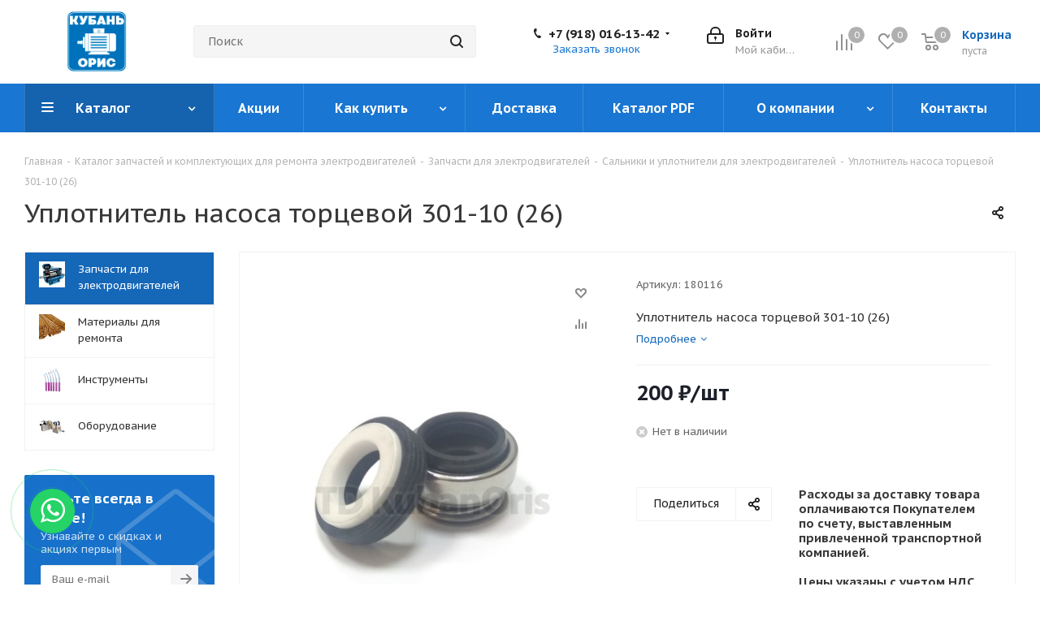

--- FILE ---
content_type: text/html; charset=UTF-8
request_url: https://kuboris.ru/bitrix/components/bitrix/sale.prediction.product.detail/ajax.php
body_size: -26
content:
		<script>
		BX.ready(function () {
			BX.onCustomEvent('onHasNewPrediction', ['', 'sale_gift_product_1492246626']);
		});
		</script>
		

--- FILE ---
content_type: text/css
request_url: https://kuboris.ru/bitrix/templates/aspro_next/template_styles.css?1727701391693297
body_size: 142960
content:
* {
  margin: 0;
  padding: 0;
}

html {
  width: 100%;
  position: relative;
}
body {
  height: 100vh;
  position: static;
}
body.simple_basket_mode {
  display: flex;
  flex-direction: column;
}
body.simple_basket_mode .wrapper1 {
  flex-grow: 1;
  -ms-flex-positive: 1;
}

header,
nav,
section,
article,
aside,
footer {
  display: block;
}
div[id^="wait_comp"],
.bx-core-waitwindow {
  display: none;
}
.right_block ul,
.right_block ol {
  margin: 0 0 27px;
}
.right_block ul li:before,
.right_block ol li:before {
  padding: 0px;
  margin-left: 0px;
  width: 20px;
  display: inline-block;
  vertical-align: top;
  zoom: 1;
  position: absolute;
  top: 0px;
  left: 0px;
}
.right_block ul li,
.right_block ol li {
  margin: 0 0 4px;
  padding-left: 20px;
  position: relative;
}
a:hover,
a:focus {
  outline: none;
  text-decoration: none;
}

#panel + div[id*="bx_incl_area"] {
  min-height: 0px !important;
}
.margin0 {
  margin-left: 0px !important;
  margin-right: 0px !important;
}
.margin-auto{
  margin: auto;
}
.nopadding {
  padding: 0px !important;
}
.nopadding_left {
  padding-left: 0px !important;
}
.nopadding_right {
  padding-right: 0px !important;
}

.print body {
  background: #fff !important;
}

.bx-ios .sections_wrapper .list .row > div {
  border: 1px solid #f2f2f2;
  margin-right: -1px !important;
}
.bx-ios .sections_wrapper .list .row > div:hover {
  border-color: transparent;
  box-shadow: 0px 0px 20px 0px rgba(0, 0, 0, 0.15);
}
.bx-ios .sections_wrapper .list .row > div:hover .item {
  box-shadow: none;
}
.bx-ios .sections_wrapper .list .row > div:first-of-type {
  margin-left: -1px !important;
}
.bx-ios .sections_wrapper .list .row > div .item {
  border: none;
}

.catalog_detail.share.rss-block + h1 {
  padding-right: 195px;
}
.catalog_detail.share + h1 {
  padding-right: 130px;
}

.title_block {
  display: inline-block;
  margin: 0px 38px 0px 0px;
  font-size: 20px;
  color: #1d2029;
  line-height: 30px;
  font-weight: bold;
}
.title_block.sm {
  font-size: 18px;
}
.title_block.lg {
  font-size: 22px;
}
.icon_more {
  text-decoration: none;
  font-size: 10px;
  text-transform: uppercase;
  background: url("images/arrows.png") -1px -78px no-repeat;
  padding: 0px 0px 0px 23px;
  margin: 10px 0px 0px;
  display: inline-block;
}
.text_before_items,
.text_before_items p {
  color: #555;
}
.text_before_items hr {
  margin: 31px 0 38px;
}

a.back {
  font-weight: bold;
}
a:hover {
  text-decoration: none !important;
}
a:focus {
  color: #222;
}
.transition_bg {
  transition: background-color ease 0.5s;
}
.close {
  text-shadow: none;
}
.close:hover,
.close:focus,
.btn.close {
  opacity: 1;
}
[data-event="jqm"],
[data-event="b24"] {
  cursor: pointer;
}
.twosmallfont {
  font-size: 0.867em;
  line-height: 18px;
}

.fill_bg_n .grey_block,
.grey_block .maxwidth-theme {
  background: #f9f9fa;
}
.front.wide_page .grey_block.small-padding .adv_list.small_banners {
  padding: 0;
}

.front.wide_page hr {
  margin: 0px auto;
}

/*scrollbars */
.scrollbar {
  overscroll-behavior: contain;
  scrollbar-width: thin;
}
.scrollbar::-webkit-scrollbar {
  width: 8px;
}
.scrollbar::-webkit-scrollbar-track {
  /* box-shadow: inset 0 0 4px rgba(0, 0, 0, 0.15); */
  border-radius: 8px;
}
.scrollbar::-webkit-scrollbar-thumb {
  border-radius: 8px;
  background: #999;
  border: 2px solid #fff;
}

.scrollbar--overflow {
  overflow: hidden;
  overflow-y: auto;
}

.animation-width {
  -webkit-transition: width ease 0.1s;
  -moz-transition: width ease 0.1s;
  -ms-transition: width ease 0.1s;
  -o-transition: width ease 0.1s;
  transition: width ease 0.1s;
}
.animation-bg {
  -webkit-transition: background ease 0.1s;
  -moz-transition: background ease 0.1s;
  -ms-transition: background ease 0.1s;
  -o-transition: background ease 0.1s;
  transition: background ease 0.1s;
}
.animation-height {
  -webkit-transition: height ease 0.1s;
  -moz-transition: height ease 0.1s;
  -ms-transition: height ease 0.1s;
  -o-transition: height ease 0.1s;
  transition: height ease 0.1s;
}
.animation-all {
  -webkit-transition: all ease 0.1s;
  -moz-transition: all ease 0.1s;
  -ms-transition: all ease 0.1s;
  -o-transition: all ease 0.1s;
  transition: all ease 0.1s;
}
.animation-opacity {
  -webkit-transition: opacity ease 0.1s;
  -moz-transition: opacity ease 0.1s;
  -ms-transition: opacity ease 0.1s;
  -o-transition: opacity ease 0.1s;
  transition: opacity ease 0.1s;
}
.animation-boxs {
  -webkit-transition: box-shadow ease 0.1s, border-color ease 0.1s;
  -moz-transition: box-shadow ease 0.1s, border-color ease 0.1s;
  -ms-transition: box-shadow ease 0.1s, border-color ease 0.1s;
  -o-transition: box-shadow ease 0.1s, border-color ease 0.1s;
  transition: box-shadow ease 0.1s, border-color ease 0.1s;
}

.shine {
  position: relative;
  overflow: hidden;
}
.hover_shine .shine:before {
  position: absolute;
  top: 0;
  left: -45%;
  z-index: 2;
  display: block;
  content: "";
  width: 25%;
  height: 100%;
  opacity: 0;
  background: -webkit-linear-gradient(left, rgba(255, 255, 255, 0) 0%, rgba(255, 255, 255, 0.3) 100%);
  background: linear-gradient(to right, rgba(255, 255, 255, 0) 0%, rgba(255, 255, 255, 0.3) 100%);
  -webkit-transform: skewX(-25deg);
  transform: skewX(-25deg);
}
.hover_shine .hover_blink .shine:before {
  display: none;
}
.hover_shine .shine:hover:before {
  -webkit-animation: shine 0.5s;
  animation: shine 0.5s;
  opacity: 1;
}
.hover_blink .shine:hover {
  opacity: 1;
  -webkit-animation: flash 0.8s;
  animation: flash 0.8s;
}
.inner-table-block {
  display: table-cell;
  vertical-align: middle;
}
.dark-color:not(.active),
.colored:hover {
  color: #222;
}

.shares-block ul li:before,
.slides li:before,
body .nav li:before {
  display: none;
}
body .nav li {
  padding: 0px;
  margin: 0px;
}
.url-block {
  display: inline-block;
  margin-bottom: 25px;
  border: 1px solid #f2f2f2;
  border-radius: 3px;
  position: relative;
  color: #222;
}
.url-block:before {
  content: "";
  position: absolute;
  top: 0px;
  left: 44px;
  width: 1px;
  height: 100%;
  background: #f5f5f5;
}
.url-block i {
  position: absolute;
  width: 44px;
  font-size: 20px;
  font-weight: bold;
  left: 0px;
  top: 9px;
  text-align: center;
}
.url-block.next-url i {
  left: auto;
  right: 0px;
}
.url-block.next-url:before {
  left: auto;
  right: 44px;
}
.url-block.next-url span {
  padding-left: 20px;
  padding-right: 64px;
}
.url-block span {
  display: inline-block;
  vertical-align: middle;
  padding: 9px 20px 9px 64px;
}
.url-block:hover {
  background: #f5f5f5;
}
.url-block:hover:before {
  background: #fff;
}
.url-block:hover {
  color: #222;
}
.bx-firefox .back-url i,
.bx-ie .back-url i {
  line-height: 24px;
}
div.blog-comment-hidden .blog-comment-cont-white,
div.blog-comment-hidden .blog-comment-date {
  background: #fff;
}

/*common*/
.wrapper,
.wrapper_inner,
.wrapp,
.wrapper1 > div {
  box-sizing: border-box;
  -moz-box-sizing: border-box;
  -o-box-sizing: border-box;
  -webkit-box-sizing: border-box;
  position: relative;
  zoom: 1;
  z-index: 2;
}
.wrapper1 .header_wrap {
  z-index: 4;
}
.wrapper1 .header_wrap.zindexed {
  z-index: 3000;
}
.inline-block {
  display: inline-block;
  vertical-align: top;
}
.wrapp {
  max-width: 1000px;
  padding: 0 10px;
  margin: 0 auto;
}
.wrapper_inner,
.maxwidth-theme {
  padding: 0px 30px;
  margin: 0 auto;
  background: #fff;
  float: none;
}
.maxwidth-theme:before,
.maxwidth-theme:after {
  content: "";
  display: block;
  clear: both;
}
.maxwidth-theme > .inner-theme {
  padding: 0px 30px;
  background: #fff;
  margin: 0px -30px;
}
.tab-pane .maxwidth-theme {
  padding: 0px;
}

.wrapper_inner.wides {
  max-width: 1172px;
}
.wrapper_inner.wides_big {
  max-width: 1182px;
}
.wrapper_inner1.wides {
  margin: 0px -10px;
}
.wrapper_inner1.wides.float_banners {
  margin: 0px -10px 30px;
}
.opacity1 {
  opacity: 1 !important;
}
.ce_cmp_visible {
  display: none;
}

.lazyload,
.lazyloading {
  opacity: 0;
}
.lazyloaded {
  opacity: 1;
  transition: opacity 300ms;
}

.left_block {
  width: 234px;
  float: left;
  position: relative;
  zoom: 1;
  z-index: 390;
  padding-top: 0px; /*right:calc(100% - 264px);*/
}
body .right_block.error_page {
  width: 100% !important;
}
.right_block > .middle > .maxwidth-theme {
  padding: 0px;
}
.left-menu-md .left_menu {
  margin-bottom: 30px;
}

.news-list {
  overflow: hidden;
}
form label {
  font-weight: normal;
}

.uploader {
  border-radius: 3px;
  padding: 11px 54px 5px 44px;
  border: 1px solid #ececec;
  position: relative;
  margin-bottom: -1px;
  margin-top: 10px;
  background: #fafafa;
  cursor: pointer;
  transition: background-color 0.3s ease;
  -moz-transition: background-color 0.3s ease;
  -ms-transition: background-color 0.3s ease;
  -o-transition: background-color 0.3s ease;
  -webkit-transition: background-color 0.3s ease;
}
.uploader:hover + .uploader {
  z-index: 11;
}
.uploader:before {
  content: "";
  position: absolute;
  top: 15px;
  left: 16px;
  width: 9px;
  height: 18px;
  background: url(images/svg/content_icons.svg) -118px -117px no-repeat;
}
.uploader:hover:before {
  background-position: -128px -117px;
}
.uploader input[type="file"] {
  z-index: 10;
  opacity: 0;
  border: none;
  background: none;
  position: absolute;
  top: 0;
  right: 0;
  float: right;
  cursor: default;
  width: 100%;
  height: 100%;
  cursor: pointer;
}
.uploader .action {
  display: none;
  position: absolute;
  top: 9px;
  left: 9px;
  background: #fff;
  border-radius: 3px;
  color: white;
  padding: 7px 12px;
  font-size: 12px;
  line-height: 15px;
  margin-right: 10px;
}
.uploader:hover .action {
  color: #fff;
}
.form .add_text {
  border-radius: 2px;
  border: 1px solid #f1f1f1;
  color: #999999;
  cursor: pointer;
  padding: 11px 24px;
}
.form .add_file {
  cursor: pointer;
  display: inline-block;
  font-size: 0.8em;
  padding: 4px 10px 0px 0px;
}
.form .add_file span {
  border-bottom: 1px dotted;
}
.uploader .filename {
  overflow: hidden;
  display: inline-block;
  width: 100%;
  white-space: nowrap;
  font-size: 0.8667em;
  color: #333;
  text-overflow: ellipsis;
  overflow: hidden;
  cursor: pointer;
  line-height: 25px;
}
.uploader:hover .filename {
  color: #fff;
}
.uploader:first-of-type {
  margin-top: 0px;
}
.uploader:hover .filename {
  color: #fff;
}
.uploader.files_add .filename {
  color: #333;
}
.uploader:hover .filename {
  color: #fff;
}
.uploader .resetfile {
  position: absolute;
  right: -1px;
  width: 47px;
  display: block;
  top: -1px;
  bottom: -1px;
  z-index: 10;
  border-radius: 0 2px 2px 0;
}
.uploader .resetfile:before {
  content: "";
  position: absolute;
  width: 1px;
  background-color: #eee;
  left: 0;
  top: 1px;
  bottom: 1px;
  transition: background-color 0.3s ease;
  -moz-transition: background-color 0.3s ease;
  -ms-transition: background-color 0.3s ease;
  -o-transition: background-color 0.3s ease;
  -webkit-transition: background-color 0.3s ease;
}
.uploader .resetfile svg {
  fill: #333;
  fill-rule: evenodd;
  position: absolute;
  width: 11px;
  height: 11px;
  display: block;
  top: 50%;
  margin: -5px 0 0 -5px;
  left: 50%;
}
.uploader:hover .resetfile svg {
  fill: #fff;
}

#content .right_block.catalog .catalog_list,
#content .right_block.catalog .catalog_table {
  left: 0;
  right: -20px;
  position: relative;
  zoom: 1;
}
#content .right_block.catalog .catalog_block {
  margin-top: 20px;
}
#content .right_block.catalog .catalog_section_list {
  margin-left: 11px;
}
.clearfix {
  clear: both;
}

.alert-danger {
  background: #ffeeee;
  color: #e83333;
}
.alert.alert-success {
  background: #e6f8de;
  color: #419a19;
}
.alert.alert-success .icon-success,
.alert-warning .icon-warning {
  display: none;
}
.alert.alert-success font.notetext {
  color: #419a19;
}
.alert font.errortext {
  margin: 0;
  background: none;
  padding: 0 !important;
}
.alert-danger p,
font.errortext {
  color: #e83333;
}
.alert-success p {
  color: #419a19;
}
.popup .form-wr .alert p {
  margin: 0px;
}

.rows_block {
  font-size: 0px;
  margin: 0px -6px;
}
.rows_block:after,
.rows_block:before {
  display: table;
  content: " ";
}
.rows_block:after {
  clear: both;
}
.rows_block * {
  box-sizing: border-box;
  -moz-box-sizing: border-box;
  -o-box-sizing: border-box;
  -webkit-box-sizing: border-box;
}
.rows_block .item_block {
  display: inline-block;
  vertical-align: top;
  padding: 6px 6px;
}
.rows_block .col-80 {
  width: 80%;
}
.rows_block .col-75 {
  width: 75%;
}
.rows_block .col-66 {
  width: 66.66%;
}
.rows_block .col-5 {
  width: 20%;
}
.rows_block .col-4 {
  width: 25%;
}
.rows_block .col-3 {
  width: 33.33%;
}
.rows_block .col-2 {
  width: 50%;
}
.rows_block .col-1 {
  width: 100%;
}

.hover {
  cursor: pointer;
}
.grey_bg {
  background: #f7f7f9;
}
hr {
  padding: 0px;
  margin: 20px 0px;
  height: 1px;
}
hr.white {
  background: #fff;
}
hr.black {
  background: #000;
}
hr.grey {
  background: #f2f2f2;
}
.wrapper_block {
  position: relative;
  clear: both;
}
.top_border {
  border-top: 1px solid #f2f2f2;
}
font.notetext {
  color: #333;
}

/* SVG ICONS */
.svg {
  top: -1px;
  display: inline-block;
  text-rendering: auto;
  -webkit-font-smoothing: antialiased;
  -moz-osx-font-smoothing: grayscale;
  vertical-align: middle;
  min-width: 30px;
  min-height: 30px;
  position: relative;
  background-repeat: no-repeat;
  background-position: center center;
}
.svg.normal {
  min-width: auto;
  min-height: auto;
}
.bx-firefox svg,
.bx-ie svg {
  transform: translateZ(0);
}
.svg svg {
  display: block;
}
.svg-phone {
  margin: 0 9px 0 0;
  min-width: 9px;
  min-height: 12px;
  background-image: url(images/svg/Phone_black.svg);
}
.svg-burger {
  background-image: url(images/svg/burger_black.svg);
}
.svg-burger.mask {
  background-color: #222;
  background-image: url(images/svg/Burger_mask.svg);
}
.svg-burger.white {
  background-image: url(images/svg/burger_white.svg);
}
.svg-burger.white.lg {
  background-image: url(images/svg/Burger_big_white.svg);
}
.svg-search {
  background-color: #222;
  background-image: url(images/svg/Search_mask.svg);
}
.svg-search.white {
  background-image: url(images/svg/Search_white.svg);
  background-color: transparent;
}
.svg-basket {
  background-color: transparent;
  background-image: url(images/svg/Basket_black.svg);
}
.svg-basket.white,
.basket_bottom_block:not(.basket_fill_WHITE) .svg-basket {
  min-width: 18px;
  min-height: 17px;
  background: none;
  background-image: url(images/svg/Basket_white.svg);
}
.svg-compare.white,
.basket_bottom_block:not(.basket_fill_WHITE) .svg-compare {
  min-width: 17px;
  min-height: 17px;
  background: none;
  background-image: url(images/svg/Comparison_white.svg);
}
.svg-wish.white,
.basket_bottom_block:not(.basket_fill_WHITE) .svg-wish {
  min-width: 18px;
  min-height: 16px;
  background: none;
  background-image: url(images/svg/Wishlist_white.svg);
}
.svg-basket.white.lg {
  background: none;
  background-image: url(images/svg/Basket_big_white.svg);
}
.svg-compare {
  background-color: transparent;
  background-image: url(images/svg/Comparison_black.svg);
}
.svg-compare.white.lg {
  background: none;
  background-image: url(images/svg/Comparison_big_white.svg);
}
.svg-wish {
  background-color: transparent;
  background-image: url(images/svg/Wishlist_black.svg);
}
.svg-wish.white.lg {
  background: none;
  background-image: url(images/svg/Wishlist_big_white.svg);
}
.svg-spinner {
  background-image: url(images/svg/Spinner.svg);
  margin-right: 5px;
}
.svg-arrow-left {
  background-image: url(images/svg/Arrow_left.svg);
}
.svg-arrow-left.white {
  background-image: url(images/svg/Arrow_left_white.svg);
}
.svg-arrow-right {
  background-image: url(images/svg/Arrow_right.svg);
}
.svg-arrow-right.white {
  background-image: url(images/svg/Arrow_right_white.svg);
}
.svg_triangle_right {
  background-image: url(images/svg/Triangle_right.svg);
}
.svg-print {
  background-image: url('./images/svg/header_icons.svg');
}
.page-top-wrapper.color .svg-print {
  background-position: -25px 7px;
}
.svg-print,
.print-link:hover .svg-print{
  background-position: 7px 7px;
}
.svg-filter {
  background-image: url(images/svg/Filter_black.svg);
}
.svg-filter.white {
  background-image: url(images/svg/Filter_white.svg);
}
.page-top-wrapper__icon {
  align-items: center;
  display: flex;
  height: 40px;
  justify-content: center;
  width: 40px;
}
.page-top-wrapper__icon .svg {
  display: block;
  height: 30px;
  top: 0;
  width: 30px;
}
a:hover .svg.svg-basket:not(.lg),
a:hover .svg.svg-compare:not(.lg),
a:hover .svg.svg-wish:not(.lg) {
  background-color: transparent;
}

.svg.svg-address {
  top: -2px;
  background-image: url(images/svg/Addres_mask.svg);
  background-color: #222;
}
.svg.svg-address.black {
  position: relative;
  background: url(images/svg/Addres_black.svg) 0 0/100% no-repeat;
  background-color: transparent;
}
.svg.svg-email {
  background-image: url(images/svg/Email_mask.svg);
  background-color: #222;
}
.svg.svg-cabinet {
  min-width: 14px;
  min-height: 16px;
  top: -1px;
  background: #222 url(images/svg/User_mask.svg) 0px 0 no-repeat;
}
.svg.svg-cabinet.white {
  background: none;
  background-image: url(images/svg/User_white.svg);
}
.svg.svg-cabinet.white.lg {
  background: none;
  background-image: url(images/svg/User_big_white.svg);
}
.svg.svg-cabinet-login {
  background: #222 url(images/svg/Lock_mask.svg) 0px 0 no-repeat;
}
.svg.lg {
  top: -2px;
  min-width: 21px;
  min-height: 21px;
}
.svg-search.lg {
  background-image: url(images/svg/Search_big_mask.svg);
}
.svg-search.white {
  background: none;
  background-image: url(images/svg/Search_white.svg);
}
.svg-search.white.lg {
  background: none;
  background-image: url(images/svg/Search_big_white.svg);
}
.svg-basket.lg {
  background-color: #222;
  min-width: 22px;
  background-image: url(images/svg/Basket_big_mask.svg);
}
body .svg.svg-inline-basket.big {
  min-width: 22px;
  width: 22px;
}
.svg-wish.lg {
  background-color: #222;
  min-width: 23px;
  background-image: url(images/svg/Wishlist_big.svg);
}
body .svg.svg-inline-wish.big {
  min-width: 23px;
  width: 23px;
}
.svg-compare.lg {
  background-color: #222;
  background-image: url(images/svg/Comparison_big.svg);
}
.svg-cabinet.lg {
  background-image: url(images/svg/User_big_mask.svg);
}
.svg-cabinet-login.lg {
  background-image: url(images/svg/Lock_big_mask.svg);
}
.svg-cabinet-login.white.lg {
  background-color: transparent;
  background-image: url(images/svg/Lock_big_white.svg);
}
.svg-black {
  background: none;
}
.svg-search.svg-black {
  background-image: url(images/svg/Search_black_sm.svg);
}
.search-wrapper .svg-search {
  min-width: 16px;
  min-height: 16px;
}
.svg.svg-close {
  background-color: #222;
  background-image: url(images/svg/Close_mask.svg);
}
.svg-close.black {
  background: none;
  background-image: url(images/svg/Close.svg);
}
.svg-close.white {
  background: none;
  background-image: url(images/svg/Close_white.svg);
}
.svg-fullsize {
  background: none;
  background-image: url(images/svg/Fullsize.svg);
}

.svg-social-vk {
  background-image: url(images/svg/social/Vk_mask.svg);
  background-color: #222;
}
.svg-social-fb {
  background-image: url(images/svg/social/Facebook_mask.svg);
  background-color: #222;
}
.svg-social-twitter {
  background-image: url(images/svg/social/Twitter_mask.svg);
  background-color: #222;
}
.svg-social-instagram {
  background-image: url(images/svg/social/Instagram_mask.svg);
  background-color: #222;
}
.svg-social-telegram {
  background-image: url(images/svg/social/Telegram_mask.svg);
  background-color: #222;
}
.svg-social-ytb {
  background-image: url(images/svg/social/Youtube_mask.svg);
  background-color: #222;
}
.svg-social-odn {
  background-image: url(images/svg/social/Odnoklassniki_mask.svg);
  background-color: #222;
}
.svg-social-gplus {
  background-image: url(images/svg/social/Googleplus_mask.svg);
  background-color: #222;
}
.svg-social-mail {
  background-image: url(images/svg/social/Mailru_mask.svg);
  background-color: #222;
}

.wrap_md,
.wrap_md_row {
  margin: 0px;
}
.registraion-page .wrap_md {
  overflow: hidden;
}
.registraion-page .but-r .wrap_md {
  overflow: visible;
}
.registraion-page .wrap_md > .iblock {
  float: left;
}
.registraion-page .but-r .wrap_md > .iblock {
  float: none;
}
.registraion-page .but-r .wrap_md > .iblock .licence_block {
  display: inline-block;
}
.wrap_md_row {
  margin: 0px -15px;
}
.md-75,
.md-66,
.md-33,
.md-25,
.md-50,
.wrap_md .news_wrap,
.wrap_md .subscribe_wrap,
.wrap_md .iblock {
  display: inline-block;
  vertical-align: top;
  box-sizing: border-box;
  -moz-box-sizing: border-box;
  -o-box-sizing: border-box;
  -webkit-box-sizing: border-box;
  font-size: 13px;
}
.md-75 {
  width: 75%;
}
.md-66 {
  width: 66.66%;
}
.md-50 {
  width: 50%;
}
.md-33 {
  width: 33.33%;
}
.md-25 {
  width: 25%;
}
.wrap_md_row > div {
  padding: 0px 15px;
}

.wrap_md .img img {
  max-width: 100%;
}
.wrap_md .big {
  padding: 0px 0px 0px 20px;
}
.wrap_md .big p {
  font-size: 14px;
  color: #555;
}
.wrap_md .big .title_block {
  margin-bottom: 8px;
}

.company_bottom_block .wrap_md .big {
  padding-right: 15px;
}

.border-radius {
  -webkit-border-radius: 2px;
  -moz-border-radius: 2px;
  border-radius: 2px;
}
.box-sizing {
  box-sizing: border-box;
  -moz-box-sizing: border-box;
  -o-box-sizing: border-box;
  -webkit-box-sizing: border-box;
}
.hidden {
  display: none !important;
  visibility: hidden;
}
.hidden_block {
  visibility: hidden;
  opacity: 0;
}
.display-block {
  display: block !important;
  visibility: visible;
}
.bold {
  font-weight: bold;
}
.f-right {
  float: right;
}
.f-left {
  float: left;
}
.clear {
  width: 100%;
  clear: both;
  box-sizing: border-box;
  -moz-box-sizing: border-box;
  -o-box-sizing: border-box;
  -webkit-box-sizing: border-box;
}
.clearfix:after {
  content: ".";
  display: block;
  height: 0;
  clear: both;
  visibility: hidden;
}

.top_block {
  margin: 0px 0px 24px;
  padding: 42px 0px 0px;
}
.top_block a {
  text-decoration: none;
}

#header {
  margin: -1px 0px 7px;
  padding: 16px 0px 18px;
  z-index: 100;
  right: 0;
  left: 0;
}
.header_wrap #header {
  padding: 0px !important;
  margin: -1px 0px 0px !important;
}
.basket_fly .header_wrap #header > .wrapper_inner {
  z-index: 9;
}
.has_menu #header {
  margin-bottom: 0px;
  padding-bottom: 16px;
}
.has_menu.m_color_colored #header {
  padding-bottom: 15px;
}
.head_type_1 #header {
  border-bottom: 1px solid #f2f2f2;
}
.middle:not(.menu) {
  position: relative;
  float: left;
  width: 100%;
}
.wide_page .middle,
#content > .middle {
  float: none;
}
body .wrapper_inner.wide_page {
  max-width: none;
  padding: 0px;
  background: none;
}
body .wrapper_inner.wide_page > .middle > .container > div.maxwidth-theme {
  padding-bottom: 50px;
}
body .wrapper_inner.wide_page > .middle.error-page div.maxwidth-theme {
  padding-top: 100px;
  padding-bottom: 100px;
}
.middle:after {
  content: "";
  clear: both;
  display: table;
}

#footer {
  position: relative;
  zoom: 1;
  z-index: 3;
  clear: both;
}

.sidebar,
.sidearea {
  margin-bottom: 57px;
}
.sidearea div.banner {
  margin-bottom: 47px;
}
.sidearea div.banner img {
  border: 0;
}
.banner.CONTENT_TOP {
  padding-bottom: 47px;
}
.banner.CONTENT_TOP,
.banner.CONTENT_BOTTOM {
  margin: auto;
}
.fill_bg_y .banner.CONTENT_TOP,
.fill_bg_y .banner.CONTENT_BOTTOM {
  background: #fff;
}
.banner.CONTENT_TOP img,
.banner.CONTENT_BOTTOM img {
  margin: auto;
}
.banner.CROP {
  overflow: hidden;
}
.banner.CROP img {
  margin-left: 50%;
  transform: translateX(-50%);
}
.banner.TOP_UNDERHEADER,
.banner.FOOTER {
  margin-left: auto;
  margin-right: auto;
}
.banner.SIDE {
  margin-bottom: 30px;
}

.flexslider .wrapper_inner {
  background: none;
}

.bg_image_site {
  display: block;
  opacity: 0;
  width: 100%;
  height: 100%;
  min-height: 100%;
  min-width: 100%;
  position: absolute;
  top: 0px;
  left: 0px;
  right: 0px;
  z-index: 0;
  background-position: top center;
  background-repeat: no-repeat;
}
.bg_image_site.fixed {
  position: fixed;
}
.bg_image_site.opaci ty {
  transition: opacity 0.4s ease;
}

/* INPUTS */
input::-webkit-input-placeholder,
input::-moz-input-placeholder,
input::-ms-input-placeholder,
input::-o-input-placeholder {
  color: #6a6a6a;
}
input[type="text"]:focus,
input[type="password"]:focus,
input[type="email"]:focus,
textarea:focus,
select:focus {
  outline: none;
}
input[type="text"],
input[type="password"],
input[type="email"],
input[type="tel"],
select,
textarea {
  background: #f7f7f7;
  border: 1px solid #eeeeee;
  border-radius: 2px;
  box-shadow: none;
  color: #383838;
  height: auto;
  font-size: 13px;
  padding: 8px 13px 7px;
  width: 100%;
  outline: none;
}
textarea {
  resize: none;
  min-height: 90px;
}
input[readonly],
select[readonly],
textarea[readonly] {
  background: #fff;
}
input:not(.btn) {
  line-height: 20px;
}
input.big {
  padding: 10px 13px 9px;
}
input.grey {
  background: #eeeeee;
}
input.medium {
  padding: 8px 13px 7px;
}
input.error,
textarea.error {
  border-color: #e62222;
  background: #ffefef;
}
.bxml-dialog input[type="text"] {
  width: auto;
  padding: initial;
  border-color: initial;
}
.bx-ie .bx-sls .bx-ui-sls-fake,
.bx-ie .bx-sls .bx-ui-sls-route {
  padding-bottom: 0px;
}
form[name="bx_auth_services"] .form-control input {
  margin: 5px 0px 20px;
}
form[name="bx_auth_services"] .form-control span {
  display: inline-block;
  font-size: 12px;
  padding: 0 10px 0 0;
  vertical-align: top;
}
form[name="bx_auth_servicesform_inline"] #bx-auth-services > div span {
  display: inline-block;
  font-size: 12px;
  padding: 0 10px 0 0;
  vertical-align: top;
}

/* SCROLL TO TOP */
a.scroll-to-top {
  -moz-transition: opacity 0.3s;
  -ms-transition: opacity 0.3s;
  -o-transition: opacity 0.3s;
  -webkit-transition: opacity 0.3s;
  transition: opacity 0.3s;
  opacity: 0;
  position: fixed;
  text-align: center;
  text-decoration: none;
  display: block;
  background: #404040 url("images/svg/scroll.svg") no-repeat scroll center 14px;
  width: 44px;
  height: 44px;
  border-radius: 50%;
  right: 75px;
  left: inherit;
  bottom: 55px;
  opacity: 0;
  z-index: 995;
  cursor: pointer;
}
a.scroll-to-top.visible {
  opacity: 1;
}
a.scroll-to-top.ROUND_WHITE,
a.scroll-to-top.RECT_WHITE {
  background-color: #fff;
}
a.scroll-to-top.ROUND_GREY,
a.scroll-to-top.RECT_GREY {
  background-color: #e3e3e3;
}
a.scroll-to-top.RECT_COLOR,
a.scroll-to-top.RECT_GREY,
a.scroll-to-top.RECT_WHITE {
  border-radius: 2px;
}
a.scroll-to-top.TOUCH {
  border-radius: 2px 0 0 2px;
  width: 50px;
  height: 50px;
  right: 0;
}
a.scroll-to-top.ROUND_COLOR,
a.scroll-to-top.RECT_COLOR {
  background-position: center 14px;
}
a.scroll-to-top.ROUND_WHITE,
a.scroll-to-top.RECT_WHITE,
a.scroll-to-top.ROUND_GREY,
a.scroll-to-top.RECT_GREY {
  background-position: center -70px;
}
a.scroll-to-top.RECT_COLOR.TOUCH {
  background-position: center 17px;
}
a.scroll-to-top.RECT_GREY.TOUCH,
a.scroll-to-top.RECT_WHITE.TOUCH {
  background-position: center -67px;
}

/* customScroll */
.mCSB_scrollTools {
  width: 3px;
}
.mCSB_inside > .mCSB_container {
  margin-right: 0;
}
.mCSB_scrollTools .mCSB_draggerRail {
  background: none;
}
.mCSB_scrollTools .mCSB_dragger .mCSB_dragger_bar {
  width: 3px;
  background: #e4e5e9 !important;
}

/* FORMS */
#popup_iframe_wrapper {
  position: fixed;
  top: 0;
  bottom: 0;
  left: 0;
  right: 0;
  display: none;
  align-items: center;
  justify-content: center;
}
form .star,
.order-checkout .sof-req,
form .required-star {
  font-size: 12px;
  font-weight: normal;
  line-height: 0;
  margin: 0 0 0 4px;
  position: relative;
  color: #e62222;
}
.popup .form.ASK,
.form_block .form.ASK {
  display: block;
}
.form-control {
  position: relative;
  margin-bottom: 19px;
}
.form-control label {
  display: block;
  font-size: 13px;
  margin-bottom: 6px;
  font-weight: normal;
}
body .form-group .form-control:focus,
body .form-group .form-control:active {
  box-shadow: none;
  border-color: #eee;
}
div.form-control {
  border: none;
  background: none;
  box-shadow: none;
  padding: 0px;
  height: auto;
}
.form {
  position: relative;
}
body .sending:before {
  content: "";
  display: block;
  position: absolute;
  top: 0px;
  left: 0px;
  right: 0px;
  bottom: 0px;
  background: #fff url("images/loaders/pl3.gif") center no-repeat;
  z-index: 1000;
  opacity: 0.8;
}

.form .form_body {
  margin: 0 0 9px;
  position: relative;
}
.form .form_desc {
  margin-bottom: 15px;
}
.form .form_result {
  margin-bottom: 30px;
}
.form .form_result,
.form .form_result.success * {
  color: #333;
}
.form .form_result > *,
.form .form_desc > * {
  margin: 0;
}
.form .form_footer {
  margin: 0 0 23px 0;
  display: inline-block;
}
.form .form_footer .button + .button {
  margin-left: 13px;
}
.form .form_left {
  width: 56%;
  float: left;
}
.form .form_right {
  left: 56%;
  padding-left: 30px;
  position: absolute;
  right: 0;
}
.form.b .form_left,
.form.b .form_right {
  float: none;
  left: inherit;
  margin: 0;
  max-width: inherit;
  padding: 0;
  position: relative;
  right: inherit;
  width: 100%;
}
.form textarea {
  min-height: 193px;
}
label.error {
  color: #e62222 !important;
  font-size: 10px;
  position: absolute;
  top: 0;
  right: 0px;
  font-weight: 400;
}
.h label.error {
  display: none !important;
}
.popup .form .form_head {
  border-bottom: 2px solid;
  padding: 34px 75px 35px 35px;
}
.popup .form .form_head h2 {
  margin: 0;
}
.popup .form .form_desc {
  margin-bottom: 0;
  margin-top: 15px;
}
.popup .form .form_result {
  margin: 0;
  padding: 30px 35px 0;
}
.popup .form .form_body {
  margin: 0;
  padding: 29px 35px 6px;
}
.popup .form .form_footer {
  padding: 0 35px 12px;
  display: block;
}
.popup.show .form .form_result {
  padding-bottom: 30px;
}
.error_block_auth {
  color: #e62222 !important;
  font-size: 12px;
}
.delivery_note {
  float: right;
  width: 218px;
}
.delivery_note .title {
  border-bottom: 1px dashed;
  float: right;
  margin: 8px 0 0 0;
}
.delivery_note .title:hover {
  border-bottom-color: transparent;
}
.delivery_note .text {
  margin: -1px 0 0 0;
}

.popup .form .form_body .mess {
  color: #e62222;
  padding: 0px 0px 10px;
}
.popup .form .form_body .success {
  color: #5da247;
  margin-bottom: -12px;
}

.tab-pane .form_head h4 {
  margin-top: 0px;
}
.tab-pane .maxwidth-theme > .form.inline {
  padding: 0px;
}
#ask .row .text_block {
  padding-bottom: 20px;
}
.tab-pane .btn {
  margin-right: 10px;
}

.popup .form-control .files + .btn_block_file {
  margin: 10px 0px 0px;
}
.popup .form-control .files .inner_file .wrapper_file {
  position: relative;
  display: inline-block;
}
.popup .form-control .files .inner_file .wrapper_file .remove {
  position: absolute;
  right: -22px;
  top: 3px;
  width: 19px;
  height: 19px;
  z-index: 1;
  display: none;
}
.popup .form-control .files .inner_file .wrapper_file .remove i {
  width: 19px;
  height: 19px;
  display: block;
  background: url(images/svg/close_icons.svg) 4px -22px no-repeat;
}
.popup .form-control .files .inner_file .wrapper_file .remove:hover i {
  background-position: -16px -22px;
}
.popup .form-control .files .inner_file .wrapper_file.file .remove {
  display: block;
}
.popup .form-control .files .inner_file .wrapper_file label.error {
  top: -14px;
}
.popup .form-control .files .inner_file + .inner_file {
  margin: 10px 0px 0px;
}
.popup .form-control .files {
  max-width: 350px;
}
.popup .form-control .files input {
  outline: none;
}

/* CAPTCHA */
.captcha-row {
  position: relative;
  max-width: 418px;
}
.captcha-row .captcha_input {
  bottom: 0;
  height: 59px;
  left: 216px;
  max-width: 184px;
  position: absolute;
  right: 0;
}
.captcha-row .captcha_input label.error {
  white-space: nowrap;
}
.captcha-row .captcha_input input[name="captcha_word"] {
  bottom: 0;
  position: absolute;
}
.captcha-row .captcha_image {
  height: 37px;
  position: relative;
  width: 217px;
}
.captcha-row .captcha_image img {
  height: 37px;
  border: none;
  vertical-align: top;
  width: 100%;
  width: 180px;
}
.captcha_reload {
  border: 1px solid transparent;
  cursor: pointer;
  height: 35px;
  left: 179px;
  position: absolute;
  top: 0;
  width: 36px;
}
.captcha_reload::before,
.captcha_reload::after {
  content: "";
  display: block;
  position: absolute;
}
.captcha_reload::before {
  border-radius: 25px;
  height: 25px;
  left: 5px;
  top: 5px;
  width: 25px;
}
.captcha_reload::after {
  background: rgba(0, 0, 0, 0) url("images/svg/icons_wish.svg") repeat scroll -67px -82px;
  height: 13px;
  left: 10px;
  top: 11px;
  transition: background 0.7s ease-in-out 0s;
  width: 15px;
}
.captcha_reload:hover:before {
  background: #383838;
}
.captcha_reload.loading:after {
  -webkit-animation: spinner 0.5s linear infinite !important;
  animation: spinner 0.5s linear infinite !important;
  -webkit-transform-style: preserve-3d;
  -moz-transform-style: preserve-3d;
  -ms-transform-style: preserve-3d;
  -o-transform-style: preserve-3d;
  transform-style: preserve-3d;
}
.captcha_reload:hover:after {
  -webkit-animation: spinner 0.5s ease-out 1;
  animation: spinner 0.5s ease 1;
  -webkit-transform-style: preserve-3d;
  -moz-transform-style: preserve-3d;
  -ms-transform-style: preserve-3d;
  -o-transform-style: preserve-3d;
  transform-style: preserve-3d;
}
.captcha-row.b .captcha_input,
.captcha-row.b .captcha_image {
  height: 37px;
  left: inherit;
  margin: 0;
  max-width: inherit;
  position: relative;
  right: inherit;
}
.captcha-row.b .captcha_input label.error {
  top: -68px;
}
.captcha-row.b .captcha_image {
  margin-bottom: 9px;
}
.captcha-row .captcha_image .captcha_reload {
  right: 0;
  text-indent: -9999px;
}
.form .refresh a {
  display: none;
}
.captcha_reload.refresh {
  left: 202px;
  top: 8px;
}

/*recaptcha*/
body .captcha-row.invisible {
  margin: 0px;
  height: 0px;
  visibility: visible;
}
.captcha-row.invisible label {
  display: none;
}
.captcha-row .captcha_input.recaptcha_text {
  position: static;
  width: 100%;
  max-width: none;
  height: auto;
}
.captcha-row .captcha_image.recaptcha_tmp_img {
  display: none;
}
.bx-auth form[name="bx_auth_servicesform_inline"] .g-recaptcha,
.g-recaptcha {
  display: none !important;
}
div > .g-recaptcha {
  display: block !important;
}
body .captcha-row .recaptcha,
body .captcha-row > div.iblock {
  padding: 0px;
  margin: 0px;
  display: block;
}
body .captcha-row .recaptcha {
  height: 0px;
  opacity: 0;
  visibility: hidden;
  margin-bottom: 0px;
  display: block;
}
body .captcha-row.invisible.logo_captcha_n {
  display: none;
}
body .captcha-row.invisible.inline {
  height: auto;
  margin-bottom: 10px;
}

.form .but-r {
  clear: both;
}

.border_block .lk-page .form-control.forget_block {
  text-align: left;
}

/* FORMS */
/*colors and bg*/
b,
strong,
.popup .popup-intro .pop-up-title,
.registraion-page .top p,
.basket_popup_wrapp .item-title .one-item,
.basket_popup_wrapp .item-title .cost-cell,
.basket_sort ul.tabs li span,
.module-cart table td.name-cell div[class^="bx_item_detail_"] .titles,
.item-title .props .item_prop .value,
.module-pagination .nums a:not(.link),
.no_products,
.bx_compare .prop_title_table .data_table_props tr td:first-child,
.catalog_detail .set_wrapp .title,
.catalog_detail .bx_item_set_hor_container_big .title,
.bx_modal_body .item_block_title,
.props_block .char_value,
.char_name .hint .icon i,
.bx_filter_container_title .hint .hint_icon i,
.location-block-wrapper .bx-sls .bx-ui-sls-fake,
.location-block-wrapper .bx-sls .bx-ui-sls-route,
.bx_order_make .bx_description .name,
h4.hover:hover,
.filter_block ul li span,
.module-orders-list tbody td,
.jobs_wrapp .item .salary,
.medium,
.row_values .wrap_weight {
  color: #383838;
}
.module-cart tfoot td .item_title,
.bottom.middle td > .coupon .coupon-t,
.module-cart .row_values .price,
.module-cart table tr td.count-cell,
.sort_header .sort_filter a.current,
.sort_header .sort_filter a:hover,
.bx_filter_vertical .bx_filter_block label:hover span,
.bx_filter_vertical .bx_filter_block input:checked + label span,
.bx_filter .bx_filter_select_text,
.bx_filter_vertical input[type="checkbox"] + label.sku span,
.bx_filter_select_popup ul li label,
.common_select *,
.sku_props .bx_item_detail_size ul li,
.catalog_detail .stock_board .title,
.filter label span,
.reviews-post-table .reviews-text,
.forum-quote tbody tr td a,
.reviews-header-title a,
.stores_block .stores_text_wrapp,
.coupons_list .bx_ordercart_coupon,
.basket_wrapp table tbody td,
.border_block_wide table td,
.colored_table tbody tr td {
  color: #333;
}

a:hover,
.link:hover,
.header_wrap .top-h-row .menu li > a:hover,
.top-h-row .menu li.current > a,
.phones .phone_wrap a,
.phones .order_wrap_btn:hover,
.avtorization-call.enter,
.main-nav ul.menu > li > a,
ul.mini-menu li a,
body .main-nav .menu > li.current > a,
.white #header .catalog_menu ul.menu > li a,
ul.menu .child li.menu_title a,
ul.menu .child li.menu_item a:hover,
#header .catalog_menu ul.menu > li > a,
#header .catalog_menu ul.menu > li.current > a,
.wrapper.has_menu .white #header .catalog_menu ul.menu > li:hover > a,
body .white #header ul.menu li .child.submenu .child_wrapp a:hover,
body .wrapper.has_menu #header ul.menu li .child.submenu .child_wrapp a:not(.title):hover,
ul.menu li .depth3 a.title:hover,
#header .wrapper_middle_menu .menu > li .child.submenu .child_wrapp a.current:not(.title),
#header .menu > li .child_wrapp a.current:not(.title),
body #header ul.menu li .child.submenu.line .child_wrapp > a,
.search_middle_block .middle_form .noborder,
.basket_wrapp .wraps_icon_block .count a,
.basket_wrapp .wraps_icon_block .count .text,
.basket_wrapp .basket_block .title,
.cost.prices .price,
.sale_block .text,
.sale_block .value,
.news .item .info .date,
.stores .stores_list .item a:hover span,
.footer_top .sblock .wrap_more_text,
.footer_top .sblock .wrap_more_text div,
.footer_bottom .submenu_top .menu_item a,
.img_block_capcha .reload:hover,
.form-control .forgot:hover,
.basket_fly .basket_title,
.basket_sort ul.tabs li.cur span,
.basket_sort ul.tabs li:hover .wrap_li > span,
.basket_sort ul.tabs li:hover .wrap_li > span *,
.module-cart .name-cell a:hover,
.basket_sort ul.tabs li.cur .wrap_li > span,
.basket_sort ul.tabs li.cur .wrap_li > span *,
.basket_sort ul.tabs li .wrap_li > span *,
.section_item_inner .section_info ul li a:hover,
.bx_filter .bx_filter_popup_result a,
.catalog_item:hover .item-title a,
.item-title a:not(.dark-color):hover,
li.item:hover a,
.item_wrap:hover .item-title a,
.view_sale_block .values,
.more_text_ajax:hover,
.bx_compare .compare_view .item_block:hover a,
.item-stock .store_link:hover,
.set_block .item:hover .item_info a,
.item .date_small,
.articles-list.news .item:hover .item-title a,
.jobs_wrapp .item .name tr:hover .link,
.basket_wrapp .empty_cart:not(.bcart) .wraps_icon_block .count span a,
.basket_wrapp .basket_empty .wraps_icon_block.basket .count span,
.basket_wrapp .basket_fly .basket_count.empty .wraps_icon_block.basket .count span {
  color: #1d2029;
}
ul.menu .see_more,
ul.menu .see_more a,
a.dark_link {
  color: #1d2029 !important;
}

.h_color_colored .header_wrap #header,
.colored #header .catalog_menu ul.menu > li,
.module-cart .remove-cell a:hover,
.cart_shell .remove-cell a:hover,
.bx_item_set_hor .bx_item_set_hor_item a.remove,
.start_promo .item i.title span,
.start_promo .item p span,
.block_wr.dark,
.stores .all_map,
.registraion-page .top p:after,
.more_text_ajax:before,
.captcha_reload:before,
.left_block .internal_sections_list .child_wrapp ul.child li.cur:after,
.left_block .internal_sections_list .child_wrapp ul.child li:hover:after,
.left_block .internal_sections_list li.cur,
.left_block .internal_sections_list li:hover,
.left_block .internal_sections_list .title .inner_block:before,
.bx_filter .bx_filter_popup_result {
  background-color: #ddd;
}

.top-h-row .menu li a,
.cost.prices .price_name,
.news .item .info .preview,
.form-control label,
.social_block .row .title,
.module-cart thead tr,
.count-cell div.error,
.module-cart table td.name-cell div[class^="bx_item_detail_"] .values,
.item-title .props .item_prop .title,
.display_list .list_item .preview_text,
.display_list .list_item .props_list td,
.articles-list .item .right-data .preview-text,
.catalog_detail .stock_board .txt,
.file_type .description,
.catalog_detail .form_wr,
.reviews-post-reply-buttons a,
.reviews-post-table,
.bx_order_make .bx_block.r1x3.pt8,
.bx_order_make .float .bx_description .name,
.module-order-history .module-orders-list td.drop-cell .item-shell thead td,
.module-order-history .order_property.d td,
.orderdetail .module-orders-list.colored tbody td:first-child,
.soc-avt,
.module-cart table td.name-cell .item_props .item_prop .property_value,
.colored_table thead tr {
  color: #888888;
}

.header_wrap.colored .top-h-row .menu li a,
.stores .stores_list .item .store_text .value,
#footer .copyright,
#footer .copyright *,
.footer_bottom .all_menu_block ul li a {
  color: #545454;
}
.header_wrap.colored .main-nav ul.menu > li > a {
  color: #fff;
}
.item-stock,
.bx_compare .compare_view.data_table_props td,
.catalog_detail .like_icons > div,
.info_item .top_info .article,
.share_wrapp .text.button,
.share_wrapp .text.button:hover {
  color: #6d6d6d;
}

/* the most common styles are sorted for quick changes */
table.title-search-result .price,
.card_popup_frame.popup .total_wrapp,
.module_products_list .price-cell .price,
.compare_wrapp a.compare_link,
.module-cart .colored tfoot td.row_values,
.module-cart .summ-cell,
.module-cart .summ-cell *,
.catalog_detail .availability-row .value a,
.catalog_detail a.wish_item .value,
.catalog_detail a.compare_item .value,
ul.tabs li.cur:hover span,
ul.tabs li:active span,
.module_products_list .basket_button.read_more span,
ul.mini-menu li a,
.top-h-row .phone span,
.top-h-row .phone span a,
ul.tabs li span,
.compare_button span,
.left_block .internal_sections_list .title a,
.btn_big,
.catalog_detail .bx_item_set_hor_container_big .total_wrapp .total_title .price,
.bx_modal_container .bx_modal_small_title,
.card_popup_frame.popup .basket_empty * {
  color: #1d2029;
}
.filter_button span,
.catalog_detail .stock_board .title,
.module_products_list .basket_button.to-cart span,
.module_products_list .basket_button.to-subscribe span,
.module_products_list .basket_button.to-order span,
table.colored td.name,
.front_slider .price,
.page_not_found td.description .title404,
.popup-window-titlebar .popup-window-top-row .popup-window-center-column span div,
#header .basket_fly .opener .count {
  color: #212121;
}

#header .catalog_menu ul.menu.full.opened > li:not(.current):hover a,
#header ul.menu.full.opened > li:not(.current):hover a,
#header ul.menu.adaptive > li a,
.specials_slider.product_slider .basket_button.in-cart span {
  color: #fff;
}

.display_list .list_item .props_list td,
.smartfilter,
.smartfilter input,
.catalog_detail .stock_board .txt,
.index_bottom .info_column .about_column,
.header-cart-block .cart .summ,
.header-cart-block .cart .delay_link {
  color: #666;
}

.show_number,
.show_number *,
.module-cart [data-id="total_buttons"] .description,
.catalog_detail .bx_item_set_hor_container_big .total_wrapp .total_title,
.display_list .availability-row .value {
  color: #777;
}
.catalog_detail .element_detail_text,
.tabs_content li.video {
  color: #7e7e7e;
}
.tooltip .tooltip_close:hover {
  color: #333;
}
.display_list .available_block,
.display_list .noavailable_block {
  color: #888;
}
.module_products_list .price-cell .price.discount,
.module-cart .cost-cell .discount,
.module-cart .cost-cell .discount strike,
.module-cart .count-cell .measure,
.catalog_detail .set_wrapp .item .price.detail,
.bx_item_set_hor .bx_item_set_hor_item .price.detail,
.muted {
  color: #999;
}
#footer .copyright .grey {
  color: #a0a0a0;
}
.front_slider .price.discount {
  color: #adadad;
}
form div.r div.error,
.order-checkout .sof-req,
.pay-status-cell.not_payed {
  color: #cb0000;
}
.basket_button:hover,
.button30:hover,
.basket_button:hover span,
.button22:hover span,
.button30:hover span,
.compare_button:hover span,
.filter_button:hover span,
.button30.fast_order span,
.button30.back_button span,
.button30.grey span,
.bx_filter_container_title .hint .hint_icon:hover,
.popup .soc-avt .row a:hover,
.popup .bx-auth-service-form input[type="submit"]:hover,
#bx_auth_servform input[type="submit"]:hover {
  color: #fff;
}

/* borders */
a.avtorization-call.enter:hover,
.pseudo:hover,
.articles-list .item:hover .item-title a,
.articles-list .item .item-title a:hover {
  border-bottom-color: #919191;
}
.props_table td {
  border-bottom: 1px dotted #b4b4b4;
}

.staff_wrapp .item .contacts,
.question-list,
.detail_picture_block .picture_description,
.authorization-cols .col.authorization .soc-avt,
.popup .form-description-wrapp,
.popup .form_description,
.basket_fly .module-cart table.colored tbody td,
form.basket_wrapp {
  border-top: 1px solid #f2f2f2;
}
table.colored td,
.catalog_detail hr,
.viewed_products_column .view-list,
.ask_small_block .ask_btn_block,
.popup .form-description-wrapp,
.popup .form_description,
#order_form_div .title,
#order_form_div hr,
#order_form_div form .title,
#order_form_div .sale_order_table.props td,
.differences_table td,
.basket_fly li[item-section="AnDelCanBuy"] .module-cart table.colored tbody,
.basket_fly li[item-section="AnDelCanBuy"] .module-cart .colored tfoot td.total_wrapp {
  border-bottom: 1px solid #f2f2f2;
}
table.offers_table td {
  border-bottom: 0 none;
  border-top: 1px solid #f2f2f2;
  font-size: 12px;
  position: static;
}
table.offers_table td.price {
  width: 150px;
}
table.offers_table td .btn {
  margin: 0px;
}
table.offers_table td.counter_wrapp.counter_block_wr .total_summ {
  padding-top: 18px;
  position: absolute;
}
table.offers_table td.property img {
  min-width: 35px;
}
.catalog_detail .offers_table .cost.prices .price {
  font-size: 15px;
}
table.colored tr.nb td {
  border-bottom: none;
}
.module-cart .colored tbody,
.module-cart .colored tfoot {
  border-left: 1px solid #f2f2f2;
  border-right: 1px solid #f2f2f2;
}
.viewed_products_column .view-item,
.module-orders-list td.drop-cell {
  border-left: 1px solid #f2f2f2;
  border-right: 1px solid #f2f2f2;
}
.module-order-history .module-orders-list .tr-d:hover td {
  border-top: 1px solid #f2f2f2;
}
.module-order-history .module-orders-list .tr-d:hover td.item-name-cell,
.module-order-history .module-orders-list .tr-d.opened td.item-name-cell {
  border-left: 1px solid #f2f2f2;
}
.module-order-history .module-orders-list .tr-d:hover td.order-status-cell,
.module-order-history .module-orders-list .tr-d.opened td.order-status-cell,
.module-cart .colored tfoot tr[data-id="total_buttons"] td .basket_update {
  border-right: 1px solid #f2f2f2;
}

/* backgrounds */
.jobs_wrapp .item span.icon,
.staff_wrapp .section .icon {
  background: #eef1f1;
}
.catalog_detail .tabs.main_tabs > li {
  background: #f2f2f2;
}
table.colored.item-shell thead td,
.popup .form-description-wrapp,
.differences tr.hovered:hover,
.search-page form {
  background: #fafafa;
}
body,
.adaptive_filter {
  background: #fff;
}
body {
  background: #fff;
}
#footer .phone .icon {
  background: #fff;
}
.item_slider ul.slides li {
  background: #fff;
}
.item_slider .slides a.line_link {
  cursor: default;
}
.item_slider .slides a.line_link .zoom {
  display: none;
}
.item_slider .slides li.current:before {
  display: none;
}
.img_wrapper .item_slider .slides img {
  width: auto !important;
}
.wrapper.basket_normal #header .basket_fly {
  display: none;
}
.header-cart .basket_fly {
  background: #fff;
  box-shadow: rgba(44, 44, 44, 0.4) 0px 6px 18px;
  -moz-box-shadow: rgba(44, 44, 44, 0.4) 0px 6px 18px;
  -webkit-box-shadow: rgba(44, 44, 44, 0.4) 0px 6px 18px;
  min-height: 283px;
}
.header-cart .basket_fly:not(.loaded) {
  background: url("images/waiter.gif") no-repeat center center #fff;
}
table.title-search-result td.title-search-all {
  background: #fff !important;
}

.header-cart-block .cart.empty_cart > span.icon {
  background: #e9e9e9;
  background: url([data-uri]);
  background: -moz-linear-gradient(top, #e9e9e9 0%, #d5d5d5 100%);
  background: -webkit-gradient(linear, left top, left bottom, color-stop(0%, #e9e9e9), color-stop(100%, #d5d5d5));
  background: -webkit-linear-gradient(top, #e9e9e9 0%, #d5d5d5 100%);
  background: -o-linear-gradient(top, #e9e9e9 0%, #d5d5d5 100%);
  background: linear-gradient(to bottom, #e9e9e9 0%, #d5d5d5 100%);
  border-bottom: 1px solid #cacaca;
}
.popup .popup-intro.grey {
  border-bottom: 1px solid #bfbfbf;
  background: #e9e9e9;
  background: url([data-uri]);
  background: -moz-linear-gradient(top, #e9e9e9 0%, #d5d5d5 100%);
  background: -webkit-gradient(linear, left top, left bottom, color-stop(0%, #e9e9e9), color-stop(100%, #d5d5d5));
  background: -webkit-linear-gradient(top, #e9e9e9 0%, #d5d5d5 100%);
  background: -o-linear-gradient(top, #e9e9e9 0%, #d5d5d5 100%);
  background: linear-gradient(to bottom, #e9e9e9 0%, #d5d5d5 100%);
}

.module-cart .colored tfoot tr[data-id="total_buttons"] td .top_shadow {
  box-shadow: 0 1px 2px #e7e7e7 inset;
  -moz-box-shadow: 0 1px 2px #e7e7e7 inset;
  -o-box-shadow: 0 1px 2px #e7e7e7 inset;
  -webkit-box-shadow: 0 1px 2px #e7e7e7 inset;
}
table.title-search-result img.item_preview {
  box-shadow: 0 0 15px 5px #fff;
  -moz-box-shadow: 0 0 15px 5px #fff;
  -o-box-shadow: 0 0 15px 5px #fff;
  -webkit-box-shadow: 0 0 15px 5px #fff;
}

/*table*/
table.colored_table {
  width: 100%;
  box-sizing: border-box;
  -moz-box-sizing: border-box;
  -o-box-sizing: border-box;
  -webkit-box-sizing: border-box;
  border-collapse: collapse;
}
.colored_table thead {
  border: 1px solid #f2f2f2;
}
.colored_table thead tr {
  background: #f7f7f7;
}
.colored_table tr td {
  padding: 8px 29px;
}
.colored_table tbody {
  border-left: 1px solid #e7e7e7;
  border-right: 1px solid #e7e7e7;
  border-bottom: 1px solid #e7e7e7;
}
.colored_table tbody tr td {
  border-bottom: 1px solid #e7e7e7;
}

/* unsorted styles*/
.front_slider .read_more:hover,
.btn_big:hover {
  text-shadow: 0 1px 0 rgba(0, 0, 0, 0.2);
  -moz-text-shadow: 0 1px 0 rgba(0, 0, 0, 0.2);
  -o-text-shadow: 0 1px 0 rgba(0, 0, 0, 0.2);
  -webkit-text-shadow: 0 1px 0 rgba(0, 0, 0, 0.2);
  color: #fff;
  border-bottom: 2px solid #212121 !important;
  background: #848484 !important;
  background: url([data-uri]�EiIGhlaWdodD0iMSIgZmlsbD0idXJsKCNncmFkLXVjZ2ctZ2VuZXJhdGVkKSIgLz4KPC9zdmc+) !important;
  background: -moz-linear-gradient(top, #848484 0%, #464646 100%) !important;
  background: -webkit-gradient(
    linear,
    left top,
    left bottom,
    color-stop(0%, #848484),
    color-stop(100%, #464646)
  ) !important;
  background: -webkit-linear-gradient(top, #848484 0%, #464646 100%) !important;
  background: -o-linear-gradient(top, #848484 0%, #464646 100%) !important;
  background: linear-gradient(to bottom, #848484 0%, #464646 100%) !important;
  color: #fff !important;
  box-shadow: 0px -1px 0 #555 inset;
  -moz-box-shadow: 0px -1px 0 #555 inset;
  -o-box-shadow: 0px -1px 0 #555 inset;
  -webkit-box-shadow: 0px -1px 0 #555 inset;
}
ul.menu li .child.cat_menu hr {
  border-bottom: 1px solid #fff;
  background: #e7e7e7;
}
ul.menu .child .child_wrapp,
.breadcrumbs .dropdown {
  background: #f5f5f6;
  box-shadow: 0 1px 5px #fafafa;
  -moz-box-shadow: 0 1px 5px #fafafa;
  -o-box-shadow: 0 1px 5px #fafafa;
  -webkit-box-shadow: 0 1px 5px #fafafa;
}
.specials_slider.product_slider .catalog_item:hover .basket_button.read_more span {
  background-position: 1px -408px;
}
.module_products_list .basket_button.read_more span {
  background-position: 1px -408px;
}
.question-list .ans {
  color: #444;
  border: 1px solid #e8e8e8;
  background: #f2f2f2;
  border-bottom: 1px solid #bdbdbd;
}
.question-list .ans .arr {
  border-bottom: 10px solid #f2f2f2;
}
input.error,
textarea.error {
  border-color: #cb0000;
}
input#COUPON.error {
  border-color: #cb0000 !important;
}
input#COUPON.good {
  border-color: #00cb00 !important;
}
h2.feedback_title {
  color: #221f26;
}
.bx-touch .bx_item_set_hor_container_big .bx_item_set_del,
.bx_item_set_hor_container_big .bx_item_set_hor_item:hover .bx_item_set_del,
.bx_kit_item:hover .bx_kit_item_del {
  background: #e62222;
}
.button30.fast_order {
  background: #00b0d8;
  background: url([data-uri]);
  background: -moz-linear-gradient(top, #00b0d8 0%, #007db9 100%);
  background: -webkit-gradient(linear, left top, left bottom, color-stop(0%, #00b0d8), color-stop(100%, #007db9));
  background: -webkit-linear-gradient(top, #00b0d8 0%, #007db9 100%);
  background: -o-linear-gradient(top, #00b0d8 0%, #007db9 100%);
  background: linear-gradient(to bottom, #00b0d8 0%, #007db9 100%);
  border-bottom: 1px solid #00699d;
}
.button30.fast_order span {
  text-shadow: 0 1px 1px #006f9c;
  -moz-text-shadow: 0 1px 1px #006f9c;
  -o-text-shadow: 0 1px 1px #006f9c;
  -webkit-text-shadow: 0 1px 1px #006f9c;
}
.bx_filter_container_title > span.name span {
  color: #221f26;
  border-bottom: 1px dotted #6e6e6e;
}
.bx_filter_vertical .bx_filter_container_title i.arr {
  background: #fafafa url("../images/arrows_small.png") -15px -21px no-repeat;
}
.bx_filter_vertical .for_button {
  border-top: 1px solid #dadada;
}
.smartfilter .bx_ui_slider_track {
  background: #dadada;
  margin-left: 9px;
  margin-right: 9px;
}
.compare_wrapp {
  background: #fcfcfc;
  border: 1px solid #f1f1f1;
  box-shadow: 0 0px 1px #e7e7e7 inset;
  -moz-box-shadow: 0 0px 1px #e7e7e7 inset;
  -o-box-shadow: 0 0px 1px #e7e7e7 inset;
  -webkit-box-shadow: 0 0px 1px #e7e7e7 inset;
}
.popup,
div[id^="CatalogSetConstructor"] .popup-window {
  background: #fff;
}
.popup .close:hover,
.popup-window-close-icon.popup-window-titlebar-close-icon:hover {
  background: #fff;
  box-shadow: 0px 0px 3px rgba(0, 0, 0, 0.2);
  -moz-box-shadow: 0px 0px 3px rgba(0, 0, 0, 0.2);
  -o-box-shadow: 0px 0px 3px rgba(0, 0, 0, 0.2);
  -webkit-box-shadow: 0px 0px 3px rgba(0, 0, 0, 0.2);
}
.popup .pop-up-title,
.popup-window-titlebar .popup-window-top-row .popup-window-center-column span div {
  text-shadow: 0 1px 0 rgba(255, 255, 255, 0.57);
  -moz-text-shadow: 0 1px 0 rgba(255, 255, 255, 0.57);
  -o-text-shadow: 0 1px 0 rgba(255, 255, 255, 0.57);
  -webkit-text-shadow: 0 1px 0 rgba(255, 255, 255, 0.57);
}
.jqmOverlay,
.popup-window-overlay {
  background: rgba(0, 0, 0, 0.4);
  -moz-opacity: 1 !important;
  -khtml-opacity: 1 !important;
  opacity: 1 !important;
}
.jqmOverlay {
  background: #3a3f44;
  opacity: 0.7 !important;
  height: 100%;
  width: 100%;
  position: fixed;
  left: 0;
  top: 0;
  z-index: 2999;
}
.jqmOverlay.waiting {
  z-index: 997;
}
.jqmOverlay.mobp {
  z-index: 994;
}
.jqmWindow,
.popup {
  position: fixed;
  /* top: 0px; */
  animation: toggle_opacity 200ms;
}
.bx_filter_vertical .bx_filter_block.scrollable {
  background: #fff;
  border: 1px solid #cbcbcb;
  box-shadow: 0 0 0px 1px #eee inset;
  -moz-box-shadow: 0 0 0px 1px #eee inset;
  -o-box-shadow: 0 0 0px 1px #eee inset;
  -webkit-box-shadow: 0 0 0px 1px #eee inset;
}
.popup-window-overlay {
  background: rgba(255, 255, 255, 0.2) !important;
}
/*.jqmWindow.basket_error_frame .pop-up-title{padding-right:50px;}*/
.jqmWindow.basket_error_frame .popup-intro .pop-up-title {
  padding-right: 75px;
}

.cart_empty,
.module-cart,
.count-cell div.error {
  background: #fff;
  margin: 0px 0px 20px;
}
.basket_fly .basket_wrapp .tabs_content,
.basket_fly .basket_wrapp .module-cart {
  margin: 0px;
}
.basket_fly .basket_wrapp .module-cart .goods {
  border: none;
}
.question-list .q a:hover span {
  border-color: #b4b4b4;
}
.flexslider .light,
.flexslider .light .banner_title,
.flexslider .light .banner_text,
.flexslider .light .banner_title a {
  color: #fff;
}

.flexslider .light .banner_title {
  text-shadow: 0px 0px 10px rgba(0, 0, 0, 0.3);
}
.flexslider .light .banner_text {
  text-shadow: 0px 0px 5px rgba(0, 0, 0, 0.6);
}

.flexslider .dark .banner_title,
.flexslider .dark .banner_title a {
  color: #202020;
}
.flexslider .dark .banner_text {
  color: #333;
}

body .top_slider_wrapp .flexslider .slides > li .wrapper_inner > table {
  width: 100%;
}
.flexslider .target {
  position: absolute;
  width: 100%;
  left: 0px;
  right: 0px;
  top: 0px;
  height: 100%;
  z-index: 10;
}
.top_slider_wrapp .flexslider .target {
  display: none;
}

.catalog_block .catalog_item .basket_button.to-cart span,
.catalog_block .catalog_item .basket_button.read_more span,
.catalog_block .catalog_item .basket_button.to-subscribe span,
.catalog_block .catalog_item .basket_button.to-order span {
  color: #000;
}
.catalog_block .catalog_item .basket_button.in-subscribe span,
.specials_slider.product_slider .basket_button.in-subscribe span {
  color: #fff;
}

.catalog_block .blog-slider{
  margin-bottom: -1px;
}

.rss_feed_icon:hover {
  color: #fff !important;
}
.button22.grey:hover span {
  color: #fff;
}
.button22.grey span {
  color: #000;
}

.share.top {
  position: absolute;
  right: 0px;
  top: -5px;
  opacity: 0;
  z-index: 2;
  margin: 0px;
}
.page-top .share.top {
  opacity: 1;
}
.share.top.rss-block {
  right: 53px;
}
.share.top .shares-block {
  border: none;
  padding-left: 0px;
  padding-right: 47px;
}
.share.top .shares-block:hover {
  padding-left: 20px;
  padding-right: 67px;
}
.share.top .shares-block:before {
  background: none;
}
.share.top .shares-block:hover:before {
  background: #fff;
}
.page-top-main .rss {
  position: absolute;
  right: 0px;
  top: -4px;
}

body .page-top .print-link {
  position: absolute;
  top: 0px;
  font-size: 0px;
  transition: background ease 0.3s;
  border-radius: 3px;
  cursor: pointer;
  text-align: center;
  right: 0px;
}
.page-top .rss + .print-link {
  right: 55px;
  top: -4px;
}
.page-top .share.top + .print-link {
  right: 55px;
  top: -5px;
}
.page-top-wrapper__icon:hover {
  background: #f2f2f2;
}
.page-top .share.top.rss-block .print-link {
  right: 52px;
  top: -3px;
}
body .line_block + .print-link + h1 {
  padding-right: 95px;
}
body .print-link + h1 {
  padding-right: 40px;
}

.rss {
  position: relative;
  bottom: 12px;
  width: 40px;
  height: 40px;
  font-size: 0px;
  transition: background ease 0.3s;
  border-radius: 3px;
  position: absolute;
  right: 0px;
  top: -11px;
  z-index: 1;
}
.rss:before {
  background-image: url('./images/svg/header_icons.svg');
  background-repeat: no-repeat;
  content: "";
  height: 20px;
  left: 50%;
  margin-left: -9px;
  margin-top: -11px;
  position: absolute;
  top: 50%;
  width: 20px;
}
.rss:hover {
  background: #f5f5f5;
}

.page-top-wrapper.color .rss:before {
  background-position: -29px -60px;
}

.page-top-main .rss:before,
.page-top-main .rss:hover:before {
  background-position: 2px -60px;
}

.item .dark_block_animate {
  opacity: 0;
  background-color: rgba(0, 0, 0, 0.5);
  -webkit-transition: opacity 0.8s cubic-bezier(0.19, 1, 0.22, 1);
  transition: opacity 0.8s cubic-bezier(0.19, 1, 0.22, 1);
  position: absolute;
  display: block;
  width: 100%;
  height: 100%;
  z-index: 2;
}
.item:hover .dark_block_animate {
  opacity: 1;
}
.scale_block_animate {
  -webkit-transition: -webkit-transform 0.6s cubic-bezier(0.19, 1, 0.22, 1);
  transition: transform 0.6s cubic-bezier(0.19, 1, 0.22, 1);
  overflow: hidden;
  position: relative;
  z-index: 1;
}
.item:not(.touch_class):hover .scale_block_animate,
.touch_class .scale_block_animate {
  -webkit-transform: scale(1.25);
  transform: scale(1.25);
}

/*top header row*/
.basket_normal #header .top_br {
  width: 100%;
  height: 1px;
  background: #eaebec;
  margin: 0px 0px 15px;
}

/*top menu*/
#header .catalog_menu .wrapper_middle_menu {
  position: relative;
}
#header .catalog_menu .wrapper_middle_menu .inc_menu {
  padding-left: 220px;
}

.top-block .menu.topest {
  margin: 0px;
  padding: 0;
  white-space: nowrap;
  font-size: 0;
  overflow: hidden;
}
.top-block .menu.topest:hover {
  overflow: visible;
}
.top-block .menu.topest li {
  display: inline-block;
  vertical-align: top;
  padding: 0;
  list-style: none;
  font-size: 12px;
  line-height: 18px;
  white-space: normal;
}
.top-block .menu.topest > li {
  margin: 0 0 0 26px;
  text-align: center;
}
.top-block .menu.topest li:before {
  display: none;
}
.top-block .menu.topest > li:first-child {
  margin-left: 0;
}
.top-block .menu.topest li a {
  position: relative;
  display: block;
}
.top-block .menu > li > a {
  color: #777777;
}
.top-block .menu.topest li.selected > a {
  color: #333;
}
.top-block .menu.topest li.selected > a:after {
  content: "";
  position: absolute;
  left: 0;
  right: 0;
  bottom: -1px;
  height: 1px;
  z-index: 1;
}
.top-block .menu.topest li.more {
  position: relative;
  padding: 1px 0 1px;
  width: 20px;
  cursor: pointer;
  z-index: 999;
}
.top-block .menu.topest li.more > span {
  display: block;
  font-weight: bold;
  line-height: 15px;
  letter-spacing: 1.5px;
  color: #777777;
}
.top-block .menu.topest li.more .dropdown {
  margin: 0;
  padding: 0;
  left: -17px;
  width: 191px;
  margin: 0;
  -webkit-box-shadow: 0px 0px 20px 0px rgba(0, 0, 0, 0.07);
  -moz-box-shadow: 0px 0px 20px 0px rgba(0, 0, 0, 0.07);
  box-shadow: 0px 0px 20px 0px rgba(0, 0, 0, 0.07);
  position: absolute;
  opacity: 0;
  visibility: hidden;
  top: 90%;
  z-index: 999;
}
.top-block .menu.topest li.more:hover > .dropdown,
.top-block .menu.topest li.more.hover > .dropdown {
  opacity: 1;
  visibility: visible;
  background: #fff;
}
.top-block .menu.topest li.more.hover {
  background: none;
}
.top-block .menu.topest li.more .dropdown > li {
  margin: 0;
  padding: 0;
  font-size: 13px;
  line-height: 14px;
  border-top: 1px solid #f2f2f2;
  text-align: left;
  width: 100%;
}
.top-block .menu.topest li.more .dropdown > li:before {
  display: none;
}
.top-block .menu.topest li.more .dropdown > li:first-child {
  border-top: none;
}
.top-block .menu.topest li.more .dropdown > li > a {
  line-height: 14px;
  padding: 12px 20px 15px;
}
.top-block .menu.topest li.more .dropdown > li > a:hover {
  background: #fbfbfb;
}

.dropdown .has-childs .dropdown .menu_item,
.menu_top_block .dropdown .dropdown .menu_item {
  padding: 0px 10px 0px 0px;
  display: inline-block;
  width: auto;
}
.menu_top_block .v_bottom .dropdown .dropdown .menu_item {
  display: block;
}

.phones .phone_wrap {
  display: inline-block;
}
.phones .phone_wrap a {
  text-decoration: none;
  cursor: default;
}
.phone_wrap > span {
  display: inline-block;
  vertical-align: middle;
  position: relative;
}
.order_wrap_btn .callback_btn {
  display: inline-block;
  font-size: 10px;
  text-transform: uppercase;
  letter-spacing: 0.1px;
}
.phone_wrap .icons {
  border-radius: 100%;
  color: #000;
  font-size: 16px;
  margin: 2px 5px 0px;
  width: 35px;
  height: 35px;
  text-align: center;
  line-height: 36px;
}
.middle_phone .phone_wrap .icons {
  position: absolute;
  left: 0;
  top: 50%;
  margin-top: -16px;
  color: #fff;
  background: #ddd;
}

.phone_block .phone_wrap .icons {
  background: none;
}
.middle_phone .phone_wrap .phone_text {
  padding: 0 0 0 48px;
  display: block;
}
.phone_wrap .phone_text > a {
  display: block;
}
.phones .order_wrap_btn {
  margin: 1px 0px 0px 20px;
  display: inline-block;
}
.footer_top .phones .order_wrap_btn {
  margin-left: 23px;
  font-size: 12px;
}
.phones .order_wrap_btn:hover {
  cursor: pointer;
}

.footer-grey .with_dropdown:after {
  background-position: -31px -338px;
}

.top-block {
  position: relative;
  background: none;
  z-index: 13;
  border-bottom: 1px solid #f6f6f6;
}
body.fill_bg_y .top-block {
  border: none;
}
body.fill_bg_y .top-block > .maxwidth-theme {
  border-bottom: 1px solid #f6f6f6;
}
.top-block > .maxwidth-theme {
  padding-top: 13px;
  padding-bottom: 13px;
}
.top-block > .maxwidth-theme > .wrapp_block {
  background: #fff;
}
.top-block.colored,
.top-block.colored * {
  color: #fff;
}
.top-block.colored a,
.top-block.colored a:hover,
.top-block.colored a:active,
.top-block.colored a:focus {
  color: #fff;
}
.top-block .maxwidth-theme.nopadding {
  padding: 0px;
}
.top-block .text-line {
  overflow: hidden;
  white-space: nowrap;
}
.top-block .muted {
  opacity: 0.8;
}
.top-block .top-block-item {
  line-height: 18px;
}
.top-block .top-block-item {
  border: none;
  padding: 0 15px;
}

.svg.inline.big {
  min-width: 21px;
  min-height: 21px;
  width: 21px;
  height: 21px;
  top: -2px;
}

.top-block .top-block-item .address {
  position: relative;
  max-width: 540px;
  overflow: hidden;
  white-space: nowrap;
  text-overflow: ellipsis;
  color: #666666;
}
.top-block .top-block-item .address > div {
  display: inline-block;
}
.top-block .top-block-item .address .svg-address {
  margin: 0 10px 0 0;
  min-width: 13px;
  min-height: 16.03px;
  background-color: transparent;
}
.top-block .top-block-item.inner-padding {
  padding: 0 21px;
}
.top-block .top-block-item .top-btn {
  padding: 0 19px;
  background: transparent;
  border: 0;
  display: inline-block;
}
.top-block .top-block-item .top-btn:hover {
  text-decoration: none;
}
.top-block .top-block-item .top-btn:focus {
  outline: 0;
}
.top-block .personal-link .svg-cabinet-login,
.top-block .personal-link .svg-inline-cabinet {
  min-width: 16px;
  min-height: 17px;
  height: 17px;
}
.top-block .js-basket-block .svg-basket,
.top-block .js-basket-block .svg-inline-basket {
  min-width: 18px;
  min-height: 17px;
  height: 17px;
  top: 0px;
  left: 1px;
}
.top-block .js-basket-block .svg-compare,
.top-block .js-basket-block .svg-inline-compare {
  min-width: 17px;
  min-height: 17px;
  height: 17px;
}
.top-block .js-basket-block .svg-wish,
.top-block .js-basket-block .svg-inline-wish {
  min-width: 18px;
  min-height: 16px;
  height: 16px;
}
.top-block .personal-link .svg-cabinet {
  min-width: 14px;
  min-height: 17px;
}

.top-block .top-block-item .basket-link {
  display: inline-block;
  padding: 13px 0;
  height: 45px;
}
.top-block .top-block-item .basket-link:not(.basket) {
  padding-right: 12px;
}
.top-block .top-block-item .basket-link .title {
  color: #222;
  padding: 0 6px 0 6px;
}
.top-block .top-block-item .basket-link:not(.basket) .title {
  font-size: 0px;
  padding: 0px 3px;
}
.top-block .top-block-item .basket-link.delay .title {
  padding: 0px;
}
.top-block .top-block-item .basket-link .count {
  position: relative;
}

.top-block .top-block-item .inline-search-show {
  padding: 0;
  border: none;
  padding: 14px 0 13px;
}
.top-block .top-block-item .inline-search-show > i {
  min-width: 17px;
  min-height: 17px;
  height: 17px;
  background-size: 100%;
  top: -1px;
}
.top-block .top-block-item .inline-search-show > span {
  margin-left: 8px;
  display: inline-block;
}
.top-block .top-block-item.top-ctrl {
  margin-top: -14px;
  margin-bottom: -14px;
}
.top-block .top-block-item .basket_wrap > div[id*="bx_incl"] {
  display: inline-block;
}

.top-block .top-block-item .personal.top {
  max-width: 115px;
}
.top-block .top-block-item .personal.top .wrapp-cabinet-menu > a,
.top-block .top-block-item .personal.top > a {
  position: relative;
  display: block;
  padding: 14px 0 14px 0px;
  text-overflow: ellipsis;
  white-space: nowrap;
  overflow: hidden;
}
.top-block .top-block-item .personal-link .name {
  padding: 0 0 0 12px;
}

.top-block > .row {
  margin: 0px;
}
.top-block .info-text {
  font-size: 0px;
  line-height: 0px;
}
.top-block .info-text > div:not(.basket) {
  padding: 15px 0 17px;
  font-size: 0.933em;
  line-height: 16px;
  display: inline-block;
  position: relative;
  vertical-align: top;
}
.top-block .hover:hover,
.hovered:hover {
  background: rgba(0, 0, 0, 0.07);
  cursor: pointer;
}
.top-block .info-text > div.sep:after {
  content: "";
  display: block;
  position: absolute;
  top: 0px;
  right: -1px;
  height: 100%;
  width: 1px;
  opacity: 0.12;
  background: #000;
}
body .top-block .info-text .phone-block {
  padding-right: 30px;
}
.top-block .info-text .phone-block a {
  display: inline-block;
  padding: 0px 0px 0px 10px;
}
body .top-block .info-text .callback-block {
  padding-left: 20px;
  padding-right: 17px;
  cursor: pointer;
  line-height: 18px;
  padding-bottom: 15px;
}
body .top-block .info-text .callback-block span {
  letter-spacing: 0.2px;
}
body .top-block .info-text .ajax_basket {
  padding: 0px;
}
.top-block .info-text .basket_top .icon {
  position: relative;
  display: block;
  width: 58px;
  height: 48px;
}
.top-block .info-text .basket_top .icon:before {
  content: "";
  position: absolute;
  left: 50%;
  top: 50%;
  margin: -7px 0 0 -19px;
  width: 18px;
  height: 17px;
  background: url(images/svg/Basket_white.svg) 0px 0 no-repeat;
}
.top-block .info-text .basket_top.empted_cart .icon:before {
  margin-left: -8px;
}
.top-block .info-text .basket_top .icon .count {
  position: absolute;
  left: 50%;
  top: 50%;
  margin: -9px 0 0 1px;
  width: 17px;
  height: 17px;
  line-height: 16px;
  white-space: nowrap;
  font-size: 11px;
  border-radius: 100%;
  text-align: center;
  background: #000;
}
.top-block .info-text .basket_top.empted_cart .icon .count {
  display: none;
}
.bx-chrome .header:not(.fixed) .top-block .info-text .basket_top .icon .count {
  padding-right: 0px;
}
.top-block .info-text .search-block,
.search-button-div .close-block {
  position: relative;
  min-width: 57px;
  cursor: pointer;
}

.top-block .social-icons li {
  margin: 0;
}
.top-block .social-icons li a {
  position: relative;
  margin: 0;
  padding: 0 12px;
  height: 20px;
  width: 45px;
  background: none;
  border-radius: 0;
}
.top-block .social-icons li a:hover {
  filter: none;
  opacity: 1;
}
.top-block .social-icons li a:before {
  content: "";
  position: absolute;
  left: 50%;
  top: 50%;
  margin: -10px 0 0 -10px;
  width: 20px;
  height: 20px;
}
.top-block .social-icons li.vk a:before {
  background: #909090 url(images/svg/social/Vk_mask.svg) 0 0 no-repeat;
}
.top-block .social-icons li.facebook a:before {
  background: #909090 url(images/svg/social/Facebook_mask.svg) 0 0 no-repeat;
}
.top-block .social-icons li.twitter a:before {
  background: #909090 url(images/svg/social/Twitter_mask.svg) 0 0 no-repeat;
}
.top-block .social-icons li.ytb a:before {
  background: #909090 url(images/svg/social/Youtube_mask.svg) 0 0 no-repeat;
}
.top-block .social-icons li.odn a:before {
  background: #909090 url(images/svg/social/Odnoklassniki_mask.svg) 0 0 no-repeat;
}
.top-block .social-icons li.gplus a:before {
  background: #909090 url(images/svg/social/Googleplus_mask.svg) 0 0 no-repeat;
}
.top-block .social-icons li.mail a:before {
  background: #909090 url(images/svg/social/Mailru_mask.svg) 0 0 no-repeat;
}
.top-block .social-icons li.instagram a:before {
  background: #909090 url(images/svg/social/Instagram_mask.svg) 0 0 no-repeat;
}
.top-block .social-icons li.telegram a:before {
  background: #909090 url(images/svg/social/Telegram_mask.svg) 0 0 no-repeat;
}
.top-block .social-icons li.viber a:before {
  background: #909090 url(images/svg/social/Viber_mask.svg) 0 0 no-repeat;
}
.top-block .social-icons li.whats a:before {
  background: #909090 url(images/svg/social/Whatsapp_mask.svg) 0 0 no-repeat;
}
.top-block .social-icons li.zen a:before {
  background: #909090 url(images/svg/social/Zen_mask.svg) 0 0 no-repeat;
}
.top-block .social-icons li.tiktok a:before {
  background: #909090 url(images/svg/social/Tiktok_mask.svg) 0 0 no-repeat;
}
.top-block .social-icons li.pinterest a:before {
  background: #909090 url(images/svg/social/Pinterest_mask.svg) 0 0 no-repeat;
}
.top-block .social-icons li.snapchat a:before {
  background: #909090 url(images/svg/social/Snapchat_mask.svg) 0 0 no-repeat;
}
.top-block .social-icons li.linkedin a:before {
  background: #909090 url(images/svg/social/Linkedin_mask.svg) 0 0 no-repeat;
}
.top-block .social-icons {
  max-width: 375px;
}

body .top-block .info-text .search-block {
  text-align: center;
  height: auto;
  padding-top: 17px;
  padding-bottom: 12px;
}

.top-block .info-text .search-block .search-icons {
  display: inline-block;
  width: 16px;
  height: 16px;
  line-height: 16px;
  background: url(images/svg/next.svg) -32px 0 no-repeat;
}
.top-block .info-text .search-block .search-icons {
  background: url(images/svg/Search_white.svg) 0px 0 no-repeat;
}

.logo-row .logo {
  display: inline-block;
  position: relative;
  height: 104px;
  max-width: 190px;
  line-height: 101px;
  z-index: 10;
}
.bx-firefox .logo-row .logo {
  display: block;
}
.logo-row .logo img,
.logo-row .logo svg {
  max-height: 100%;
  max-width: 100%;
  width: 100%;
}
.logo svg .icon-path {
  fill: none;
}
.logo svg {
  vertical-align: middle;
}
.logo-row .top-description {
  display: table-cell;
  vertical-align: middle;
  height: 104px;
  padding: 0;
  letter-spacing: 0;
  font-size: 13px;
  line-height: 18px;
  color: #999999;
}
.logo-row .top-description.slogan {
  padding-left: 15px;
}
.header-v1 .logo-row .top-description:first-child {
  padding-right: 10px;
}
.logo-row .top-description .top-btn {
  padding: 0px 13px;
  cursor: pointer;
}
.logo-row .top-description .top-btn:last-of-type {
  padding-right: 0px;
}
.logo-row .top-mobile-menu {
  display: none;
}

/* HEADER LOGO_AND_MENU_ROW BASKET, PERSONAL, PHONES */
.menu-row.middle-block .mega-menu table td .wrap > a {
  display: block;
}
.logo_and_menu-row {
  position: relative;
  z-index: 12;
}
.logo_and_menu-row .wrap_icon {
  display: table-cell;
  padding: 0 20px;
  height: 104px;
  vertical-align: middle;
}
.logo_and_menu-row .basket-link {
  position: relative;
}
.logo_and_menu-row .basket-link:not(.basket) {
  padding-right: 32px;
}
.logo_and_menu-row .basket-link .count {
  position: absolute;
  top: -7px;
  left: 16px;
  box-shadow: 0px 0px 0px 2px #fff;
}
.basket-link .count {
  font-size: 11px;
  border-radius: 100%;
  text-align: center;
  background: #000;
  color: #fff;
  width: 20px;
  height: 20px;
  display: inline-block;
  line-height: 20px;
}
.basket-link:not(.basket-count) .svg {
  opacity: 0.5;
}
.basket-link .count:not(.basket-count) {
  background: #b0b0b0;
}
.logo_and_menu-row .basket-link .title {
  display: inline-block;
  vertical-align: top;
  font-size: 0.9333em;
  font-weight: bold;
  line-height: 1.1em;
}
.logo_and_menu-row .basket-link:not(.has_prices) .title {
  font-size: 0px;
}
.logo_and_menu-row .basket-link .wrap {
  margin: 2px 0 0 24px;
  display: inline-block;
  vertical-align: top;
}
.logo_and_menu-row .basket-link .wrap .title {
  margin: 0 0 5px;
  display: block;
}
.logo_and_menu-row .basket-link .wrap .prices {
  display: block;
  font-size: 0.8em;
  line-height: 1.2em;
  color: #999999;
  max-width: 62px;
  white-space: nowrap;
  text-overflow: ellipsis;
  overflow: hidden;
}

.logo_and_menu-row .personal-link {
  display: block;
}
.logo_and_menu-row .personal-link .wrap {
  margin: 2px 0 0 14px;
  display: inline-block;
  vertical-align: top;
  white-space: nowrap;
  max-width: 80px;
}
.logo_and_menu-row .personal-link .wrap > span {
  text-overflow: ellipsis;
  overflow: hidden;
}

.logo_and_menu-row .personal-link .name {
  position: relative;
  margin: 0 0 5px;
  display: block;
  font-size: 0.9333em;
  font-weight: bold;
  line-height: 1.1em;
}
.logo_and_menu-row .personal-link .title {
  display: block;
  font-size: 0.8em;
  line-height: 1.2em;
  color: #999999;
}

.logo_and_menu-row .wrapp-cabinet-menu.icon-cabinet-text .personal-link.with_dropdown:after{
   display: none;
}

.logo_and_menu-row .personal-link.with_dropdown .name {
  padding: 0 13px 0 0;
  max-width: 92px;
  white-space: nowrap;
  text-overflow: ellipsis;
  overflow: hidden;
}

.logo_and_menu-row .personal-link.with_dropdown .name:after {
  content: "";
  position: absolute;
  right: 0;
  top: 50%;
  margin: -1px 0 0 0;
  width: 5px;
  height: 3px;
  background: url(images/svg/next.svg) -20px -333px no-repeat;
}

.logo_and_menu-row .block-link .basket-link {
  display: block;
  height: 21px;
}
.logo_and_menu-row .block-link .basket-link.basket .wrap {
  margin-top: -4px;
}
.logo_and_menu-row .callback-block {
  margin: 0 0 0 23px;
}
.logo_and_menu-row .search-block {
  height: 104px;
  display: table;
  width: 100%;
}
.logo_and_menu-row .search-wrapper {
  display: table-cell;
  vertical-align: middle;
  height: 104px;
}
.header-v3 .logo_and_menu-row .search-block div[id*="bx_incl"] {
  display: table;
  width: 100%;
}
.logo_and_menu-row .search .search-button-div {
  position: absolute;
  top: 0;
  right: 0;
  bottom: 0;
}
.logo_and_menu-row .search .search-button-div .svg.svg-close {
  display: none;
}
.logo_and_menu-row .search .btn-search {
  position: absolute;
  top: 0;
  right: 0;
  bottom: 0;
  padding: 0 16px;
  border: none;
  background: none;
  font-size: 0;
}
.logo_and_menu-row .search .btn-search:active {
  box-shadow: none;
}
.logo_and_menu-row .search .search-input {
  padding: 0 44px 0 17px;
  height: 40px;
  font-size: 0.933em;
  line-height: 40px;
  background: #f5f5f5;
  border: 1px solid #eeeeee;
}
.logo_and_menu-row .phone-block .inner-table-block {
  padding-left: 15px;
  padding-right: 15px;
}
.logo_and_menu-row .inline-search-show {
  border: none;
  background: none;
  padding: 0;
}
.logo_and_menu-row .inline-search-show .svg-search {
  top: -7px;
}
.logo_and_menu-row .callback-block.btn {
  padding: 12px 19px 13px;
  margin: 0;
  font-size: 0.866em;
  line-height: 0.85em;
}
.logo_and_menu-row .search .svg {
  top: 0;
}
.logo_and_menu-row .phone-block.with_btn {
  padding: 0;
  display: table;
  height: 104px;
  max-width: 100%;
}
.logo_and_menu-row .phone-block.with_btn .phone {
  margin-bottom: 0;
  white-space: nowrap;
}
.logo_and_menu-row .address {
  position: relative;
  padding: 0 0 0 25px;
  font-size: 0.8666em;
  line-height: 1.4615em;
  color: #666666;
}
.logo_and_menu-row .address .svg.svg-address {
  position: absolute;
  left: 0;
  top: 1px;
  margin: 0 10px 0 0;
  min-width: 13px;
  min-height: 16.03px;
}
.logo_and_menu-row .inner-table-block {
  height: 104px;
}
.logo_and_menu-row .burger {
  margin: 0 0 0 16px;
  display: block;
  position: relative;
  width: 68px;
  height: 104px;
  cursor: pointer;
}
.logo_and_menu-row .burger .svg-burger,
.logo_and_menu-row .burger .svg-inline-burger {
  position: absolute;
  left: 50%;
  top: 50%;
  margin: -8px 0 0 -9px;
  min-width: 18px;
  min-height: 16px;
}

div.header-v13 .logo_and_menu-row .phone-block .inner-table-block:first-of-type {
  padding-right: 5px;
}
div.header-v11 .logo_and_menu-row .wrap_icon.baskets,
div.header-v11 .logo_and_menu-row .wrap_icon.wrap_cabinet {
  padding-top: 2px;
}

body #header .catalog_menu ul.menu > li,
body #header .catalog_menu ul.menu > li > a,
.wrapper.has_menu #header .catalog_menu ul.menu > li.current > a {
  border: 0px;
}
body #header .catalog_menu ul.menu > li:not(.current):not(.stretch):hover {
  border: 0px;
}

.header-v16.title-v1 .line-row,
.header-v15.title-v1 .line-row,
.header-v14.title-v1 .line-row,
.header-v13.title-v1 .line-row,
.header-v12.title-v1 .line-row,
.header-v11.title-v1 .line-row,
.header-v4.title-v1 .line-row,
.header-v2.title-v1 .line-row,
.header-v1.title-v1 .line-row,
body .header-v1.front_page.with_left_block .line-row {
  display: block !important;
  border-top: 1px solid #f2f2f2;
  margin: auto;
}

.fill_bg_n .header-v2.title-v1 .menu-row.middle-block.bglight,
.fill_bg_y .header-v2.title-v1 .menu-row.middle-block.bglight .mega-menu,
.fill_bg_n .header-v11.title-v1 .menu-row.middle-block.bglight,
.fill_bg_y .header-v11.title-v1 .menu-row.middle-block.bglight .mega-menu {
  border: none;
}

ul.menu li a i {
  display: inline-block;
  height: 5px;
  width: 8px;
  background: url("images/arrows.png") 0px 0px no-repeat;
  zoom: 1;
  position: absolute;
  top: 7px;
}
.wrapper.has_menu .catalog_menu ul.menu li a i {
  background-position: -1px -143px;
}
.wrapper.m_color_white .catalog_menu ul.menu li a i {
  background-position: -34px -143px;
}
ul.menu li.more a i {
  position: static;
  margin: 0px 0 2px 11px;
}

.icons_fa:after,
li.has-child:before {
  display: inline-block;
  font: normal normal normal 14px/1 FontAwesome;
  font-size: inherit;
  text-rendering: auto;
  -webkit-font-smoothing: antialiased;
  -moz-osx-font-smoothing: grayscale;
}

/*header menu start*/
.menu_top_block.catalog_block {
  margin: 0px 0px 30px;
}

.visible_on_ready {
  visibility: hidden;
}
header .wrap_menu {
  position: relative;
  height: 47px;
  border-radius: 0px;
  overflow: hidden;
  background: #fff;
}

.menu_top_block {
  margin: 0;
  padding: 0;
  position: relative;
  white-space: nowrap;
  font-size: 0;
}
header .menu_top_block {
  border-radius: 4px;
  z-index: 101;
}
header .wrapper_middle_menu *,
.menu_top_block * {
  box-sizing: border-box;
}
header .menu_top_block > li {
  display: inline-block;
  vertical-align: top;
  font-size: 16px;
  font-weight: bold;
  line-height: 22px;
}
.menu_top_block li {
  margin: 0;
  padding: 0;
  position: relative;
  white-space: normal;
}
.menu_top_block > li > a,
.menu_top_block.catalog_block .dropdown > li.full > a {
  position: relative;
  display: block;
  padding: 12px 22px 13px;
  color: #fff;
  white-space: normal;
}

.menu_top_block.catalog_block .dropdown > li.full > a {
  color: #333333;
}

.header_wrap #header .catalog_menu ul.menu > li {
  height: 47px;
  background: none;
}
.header_wrap #header .catalog_menu ul.menu > li.catalog {
  width: 220px;
}
.header_wrap #header .catalog_menu ul.menu > li > a,
.header_wrap #header .catalog_menu ul.menu.adaptive > li .text {
  color: #fff;
  border: 0px !important;
  text-transform: uppercase;
  font-size: 13px;
  font-weight: bold;
  text-decoration: none;
}

.menu_top_block li .dropdown {
  position: absolute;
  width: 220px;
  margin: 0;
  background: #fff;
  border: none;
  -webkit-box-shadow: 0px 1px 5px 0px rgba(0, 0, 0, 0.2);
  -moz-box-shadow: 0px 1px 5px 0px rgba(0, 0, 0, 0.2);
  box-shadow: 0px 1px 5px 0px rgba(0, 0, 0, 0.2);
  display: none;
  opacity: 1;
  visibility: visible;
}
header .menu_top_block li.catalog > .dropdown {
  box-shadow: none;
}
header .menu_top_block li.catalog > .dropdown > li > a,
body .menu_top_block.catalog_block .dropdown > li.full > a,
.left_menu > li > a {
  border: 1px solid #f2f2f2;
  border-bottom-width: 0px;
  background: #f8f8f9;
  position: relative;
}
header .menu_top_block li.catalog > .dropdown > li:last-child > a,
body .menu_top_block.catalog_block .dropdown > li:last-child > a,
.left_menu > li:last-child > a {
  border-bottom-width: 1px;
}
header .menu_top_block li.catalog > .dropdown > li:hover > a,
header .menu_top_block li.catalog > .dropdown > li.current > a,
.menu_top_block.catalog_block .dropdown > li.full:hover > a {
  background: #fff;
}
.menu_top_block.catalog_block .dropdown > li.full.current > a,
.menu_top_block.catalog_block .dropdown > li.full.current > a:after,
.menu_top_block.catalog_block .dropdown > li.full.current:hover > a:after,
header .menu_top_block li.catalog > .dropdown > li.current > a,
header .menu_top_block li.catalog > .dropdown > li.current > a:after,
header .menu_top_block li.catalog > .dropdown > li.current:hover > a:after,
header .menu_top_block li.catalog > .dropdown > li.current:hover > a {
  color: #fff !important;
}
header .menu_top_block li.catalog > .dropdown > li:hover > a:before,
.menu_top_block.catalog_block .dropdown > li.full:hover > a:before,
.left_menu > li:hover > a:before {
  content: "";
  position: absolute;
  left: 0px;
  top: 0px;
  width: 3px;
  height: 100%;
  background: #ddd;
  display: block;
}
header .menu_top_block > li > .dropdown,
.menu_top_block.catalog_block .dropdown > li > .dropdown {
  z-index: 3;
  display: none;
  top: auto;
  left: 0;
  margin: 0;
  min-width: 100%;
  opacity: 1;
  visibility: visible;
}
header .menu_top_block li .dropdown > li,
.menu_top_block.catalog_block > .dropdown > li {
  display: block;
  width: 100%;
}

.light header .inc_menu .menu_top_block > li > .dropdown {
  margin-top: 1px !important;
}
.side_RIGHT header .menu_top_block li.catalog > .dropdown > li:hover > a:before,
.side_RIGHT .menu_top_block.catalog_block .dropdown > li.full:hover > a:before,
.side_RIGHT .left_menu > li:hover > a:before {
  left: auto;
  right: 0px;
}

.menu_top_block li.full .dropdown li .dropdown {
  background: transparent;
  opacity: 0;
  display: block;
  visibility: hidden;
  box-shadow: none;
  border: none;
  width: 100%;
  position: static;
  top: auto;
  left: auto;
  margin: 11px 0 0;
  transition: opacity 0s ease 0.2s, visibility 0s ease 0.2s;
}

body .menu_top_block li.full .dropdown > li > a {
  padding: 0;
  background: rgba(0, 0, 0, 0) none repeat scroll 0 0;
  font-size: 13px;
  line-height: 16px;
}
body .menu_top_block li.full .dropdown > li > a.section1 {
  background: #fff !important;
}

body .menu_top_block li.full.has-child.v_bottom:last-child > .dropdown {
  border-bottom-width: 1px;
}

.menu_top_block li .dropdown > li > a {
  display: block;
  padding: 11px 33px 13px 15px;
  font-size: 13px;
  text-align: left;
}
body .menu_top_block li .dropdown > li > a {
  color: #555555;
  background: #fff;
}
header .menu_top_block > li:not(.catalog) .dropdown > li > a {
  border-bottom: 1px solid #eaebec;
}
header .menu_top_block li .dropdown > li:last-child > a {
  border-bottom-width: 0px;
}

header .menu_top_block li .dropdown > li > .dropdown,
.menu_top_block.catalog_block .dropdown > li > .dropdown {
  left: 100%;
  top: 0;
  width: 241px;
}
header .menu_top_block li .dropdown > li > .dropdown {
  top: 1px;
}
header .menu_top_block > li > .dropdown li .dropdown {
  transition: opacity 0s ease 0.2s, visibility 0s ease 0.2s;
}
.menu_top_block > li.full .dropdown,
.menu_top_block.catalogfirst li.full .dropdown {
  box-shadow: none;
}
.menu_top_block .dropdown > li.full > .dropdown,
.menu_top_block.catalogfirst li.full > .dropdown {
  padding: 20px 0 20px;
  box-shadow: 0 20px 20px 0 rgba(0, 0, 0, 0.1);
  opacity: 0;
  display: none;
  transition: opacity 0s ease 0.33s, visibility 0s ease 0.33s;
  visibility: hidden;
  min-width: 500px;
}
.menu_top_block li.full:not(.v_bottom):hover > .dropdown {
  display: block;
}
.menu_top_block.catalogfirst li.full > .dropdown,
.menu_top_block.catalog_block .dropdown > li.full > .dropdown {
  box-shadow: 0px 2px 10px 0px rgba(0, 0, 0, 0.1); /*max-width:940px;*/
  width: 1px;
  opacity: 0;
}
.hide_catalog .menu_top_block.catalog_block {
  display: none;
}

.catalog_icons_Y .menu_top_block.catalog_block .dropdown > li.full > a {
  background: #fff;
}
.menu_top_block.catalog_block .dropdown > li > a .image {
  display: table-cell;
}
.menu_top_block.catalog_block .dropdown > li > a .image img {
  width: 32px;
}
.menu_top_block.catalog_block .dropdown > li > a .image + .name {
  padding-left: 16px;
  display: table-cell;
  vertical-align: middle;
}

.side_RIGHT .menu_top_block.catalog_block .dropdown > li.full > .dropdown {
  left: auto !important;
  right: 100%;
}
.side_RIGHT .menu_top_block.catalog_block .dropdown > li.has-child > a:before {
  left: auto;
  right: 0px;
}
.catalog_icons_Y .menu_top_block.catalog_block .dropdown > li.has-child > a:after {
  top: 24px;
}
.side_RIGHT .menu_top_block.catalog_block .dropdown > li.has-child > .dropdown > li {
  float: right;
}

header .menu_top_block li .dropdown li:hover > .dropdown {
  z-index: 1;
  opacity: 1;
  visibility: visible;
}
.menu_top_block li.full:not(.v_bottom):hover > .dropdown,
header .menu_top_block.catalogfirst li.full:not(.v_bottom):hover > .dropdown {
  opacity: 1;
  visibility: visible;
}
body .menu_top_block.catalog_block li.full.hover .dropdown {
  opacity: 1;
  visibility: visible;
  display: block;
}
.menu_top_block li.full:hover > .dropdown .dropdown,
header .menu_top_block.catalogfirst li.full:hover > .dropdown .dropdown {
  opacity: 1;
  visibility: visible;
}
.menu_top_block li.full {
  position: initial;
}
.menu_top_block li.full.m_line {
  position: relative;
  z-index: 20;
}
.menu_top_block li.full.m_line .dropdown {
  min-height: auto !important;
}

.menu_top_block li.full.v_bottom .dropdown,
.menu_top_block.catalogfirst li.full.v_bottom > .dropdown {
  position: static;
  min-width: auto;
  width: auto;
}
.menu_top_block.catalog_block .dropdown > li.full.v_bottom > .dropdown,
header .menu_top_block.catalogfirst li.full.v_bottom > .dropdown {
  width: auto;
  box-shadow: none;
  opacity: 1;
  visibility: visible;
  padding: 5px 0px 10px;
  border: 1px solid #f2f2f2;
  border-top-width: 0px;
  border-bottom-width: 0px;
}
.menu_top_block.catalog_block .dropdown > li.full.v_bottom > .dropdown > li,
header .menu.top.menu_top_block.catalogfirst li.full.v_bottom > .dropdown > li {
  float: none;
  display: block;
  width: auto;
  padding: 5px 20px 0px;
}
.menu_top_block.catalog_block .dropdown > li.full.v_bottom > .dropdown > li > a,
header .menu_top_block.catalogfirst li.full.v_bottom > .dropdown > li > a {
  padding-left: 0px;
  padding-top: 0px;
  font-weight: normal;
  font-size: 12px;
}
.menu_top_block.catalog_block .dropdown > li.full.v_bottom > .dropdown > li > .dropdown,
header .menu_top_block.catalogfirst li.full.v_bottom > .dropdown > li > .dropdown {
  padding-left: 10px;
  margin-top: 1px;
  display: block;
  opacity: 1;
  visibility: visible;
}
.menu_top_block.catalog_block .dropdown > li.full.v_bottom > .dropdown > li > .dropdown > li > a,
header .menu_top_block.catalogfirst li.full.v_bottom > .dropdown > li > .dropdown > li > a {
  font-size: 12px;
}
header .menu_top_block li .dropdown > li.has-child.v_bottom > a .toggle_block,
.menu_top_block.catalog_block .dropdown > li.has-child.v_bottom > a .toggle_block {
  position: absolute;
  top: 0px;
  right: 0px;
  z-index: 2;
  width: 35px;
  height: 100%;
  bottom: 0px;
}
header .menu_top_block li.catalog > .dropdown > li.has-child.v_bottom.opened > a:after,
body .menu_top_block.catalog_block .dropdown > li.has-child.full.v_bottom.opened > a:after {
  content: "\f107";
}
header .menu_top_block li.catalog > .dropdown > li.v_bottom.current .dropdown,
body .menu_top_block.catalog_block .dropdown > li.full.v_bottom.current .dropdown {
  display: block;
}
header .menu_top_block li.catalog > .dropdown > li.v_bottom.opened:not(.current) > a,
body .menu_top_block.catalog_block .dropdown > li.full.v_bottom.opened:not(.current) > a {
  border-bottom-width: 1px;
}
header .menu_top_block > li > .dropdown li .dropdown {
  transition: none;
}
header .menu_top_block.catalogfirst > li:not(.current) li.full.v_bottom > .dropdown > li:not(.current):not(:hover) > a,
.menu_top_block li.full.v_bottom > .dropdown > li:not(.current) .section:not(:hover) {
  color: #333 !important;
}
header .menu_top_block li.v_bottom .dropdown > li:hover > a,
header .menu_top_block li.v_bottom .dropdown > li.current > a {
  color: #333;
}

header .catalog_menu_ext {
  position: absolute;
  top: 0px;
  left: 0px;
  width: 220px;
}
header .menu_top_block > li.more > a:before {
  content: "";
  position: absolute;
  left: 50%;
  top: 50%;
  margin: -2px 0 0 -8px;
  width: 15px;
  height: 3px;
  background: url(images/svg/ai.svg) -157px -10px no-repeat;
}
header .menu_light .menu_top_block > li.more > a:before {
  background-position: -118px -10px;
}

header .menu_top_block li .dropdown > li > a,
.menu_top_block.catalog_block .dropdown > li.full > a,
.left_menu > li > a {
  display: block;
  padding: 11px 31px 13px 17px;
  background: #f9f9f9;
  text-decoration: none;
  text-align: left;
}
header .menu_top_block li .dropdown > li:hover > a,
header .menu_top_block li .dropdown > li.current > a,
body header#header .catalog_menu .menu_top_block > li.current > a {
  color: #fff;
}
header .menu_top_block > li.more > a {
  height: 47px;
}

.menu_top_block li.catalog > a,
.menu_top_block.catalog_block .dropdown > li > a {
  position: relative;
  padding-left: 41px;
  padding-right: 120px;
}
.menu_top_block.catalog_block .dropdown > li > a {
  padding: 11px 31px 13px 17px;
}
.menu_top_block li.catalog > a:before {
  position: absolute;
  top: 12px;
  left: 12px;
  content: "";
  display: block;
  width: 20px;
  height: 20px;
  background: url("images/svg/ai.svg") 0px 0px no-repeat;
}
.menu_top_block li.catalog > a:after {
  position: absolute;
  top: 0px;
  right: 0px;
  content: "";
  display: block;
  width: 1px;
  height: 100%;
  background: #fff;
  opacity: 0.1;
}
body .menu_top_block.catalog_block .dropdown > li > a {
  font-size: 13px;
  color: #555555;
}

.menu_top_block.catalog_block .dropdown > li.full > .dropdown > li,
header .menu.top.catalogfirst li.full > .dropdown > li {
  padding: 5px 30px 20px 24px;
  float: left;
  width: 33%;
}

.menu_top_block.catalog_block .dropdown > li.full > .dropdown > li > .image,
header .menu_top_block.catalogfirst li.full > .dropdown > li > .image {
  width: 50px;
  height: 50px;
  line-height: 50px;
  text-align: center;
  float: left;
}
.menu_top_block.catalog_block .dropdown > li.full > .dropdown > li > .image img,
header .menu_top_block.catalogfirst li.full > .dropdown > li > .image img {
  vertical-align: middle;
  max-width: 100%;
}
.menu_top_block.catalog_block .dropdown > li.full > .dropdown > li > a,
header .menu_top_block.catalogfirst li.full > .dropdown > li > a {
  font-size: 13px;
  line-height: 20px;
  padding: 10px 0px 0px 70px;
  font-weight: bold;
  background: none;
  color: #333333;
}
.menu_top_block.catalog_block .dropdown > li.full:not(.v_bottom) > .dropdown > li > a:hover,
header .menu_top_block.catalogfirst li.full:not(.v_bottom) > .dropdown > li > a.section:hover,
.menu_top_block.catalog_block .dropdown > li.full:not(.v_bottom) > .dropdown > li.current > a.section {
  color: #333333;
}
.menu_top_block.catalog_block .dropdown > li.full > .dropdown > li > .dropdown,
header .menu_top_block.catalogfirst li.full > .dropdown > li > .dropdown {
  padding: 0px 0px 0px 70px;
  margin-top: 9px;
  text-align: left;
}

.menu_top_block li.full > .dropdown > li:nth-child(3n + 1) {
  clear: both;
}

header .menu_top_block li .dropdown > li > .dropdown.toleft {
  border-right: 1px solid #e9e9e9;
  border-left: none;
  left: inherit;
  right: 100%;
}

header .menu_top_block li .dropdown > li.has-child a {
  position: relative;
}
header .menu_top_block li.catalog:after,
.menu_top_block.catalog_block .dropdown > li.has-child > a:after,
header .menu_top_block li .dropdown > li.has-child > a:after,
.left_menu > li.has-childs > a:after {
  content: "\f107";
  color: #fff;
  position: absolute;
  right: 16px;
  top: 50%;
  margin: -3px 0 0 0px;
  width: 12px;
  height: 8px;
  font-weight: normal;
  display: block !important;
}
.bx-firefox header .menu_top_block li.catalog:after,
.bx-firefox .menu_top_block.catalog_block .dropdown > li.has-child > a:after,
.bx-firefox header .menu_top_block li .dropdown > li.has-child > a:after,
.bx-firefox .left_menu > li.has-childs > a:after {
  margin-top: -4px;
}
header .menu_top_block li.catalog:after,
.left_menu > li.has-childs > a:after {
  font-size: 13px;
  top: 21px;
  text-align: right;
  cursor: pointer;
}
header .menu_top_block li .dropdown > li.has-child > a:after,
.menu_top_block.catalog_block .dropdown > li.has-child > a:after,
.left_menu > li.has-childs > a:after {
  font-size: 13px;
  top: 19px;
  text-align: right;
  color: #888;
  content: "\f105";
}
.left_menu > li.has-childs.current > a:after {
  color: #fff !important;
  content: "\f107";
}

header .menu_top_block li .dropdown > li:hover > a:after,
header .menu_top_block li:not(.catalog) .dropdown > li.current > a:after {
  color: #fff;
}
.light header .catalog_menu_ext .menu_top_block > li.catalog > a {
  background-color: #fff;
}

.top-h-row .wrapper_inner {
  z-index: 5;
}

/*mobile start*/
.mobile_menu_wrapper {
  position: relative;
}
header .mobile_menu {
  display: none;
  position: absolute;
  top: 0px;
  left: 0px;
  width: 100%;
  background: #fff;
  z-index: 999;
}
#header .catalog_menu .wrap_menu ul.menu.adaptive:hover {
  cursor: pointer;
}
#header .catalog_menu .wrap_menu ul.menu.adaptive > li.menu_opener {
  border: 0px;
  display: block;
  width: 100%;
  padding: 0px 17px;
}
.header_wrap #header .catalog_menu ul.menu.adaptive > li {
  height: 47px;
  line-height: 47px;
  position: relative;
}
.header_wrap #header .catalog_menu ul.menu.adaptive > li:after {
  position: absolute;
  top: 12px;
  right: 17px;
  content: "";
  display: block !important;
  width: 20px;
  height: 20px;
  background: url("images/svg/ai.svg") 0px 0px no-repeat;
}

.mobile_menu_wrapper .mobile_menu li {
  background: #f9f9f9;
  border-top: 1px solid #eaebec;
  position: relative;
}
.mobile_menu_wrapper .mobile_menu li:before {
  display: none;
}
.mobile_menu_wrapper .mobile_menu li.has-child:before {
  display: block;
  content: "\f107";
  color: #1d2029;
  position: absolute;
  right: 16px;
  top: 12px;
  width: 12px;
  height: 8px;
}
.mobile_menu_wrapper .mobile_menu li.has-child:hover:before,
#header .wrapper_middle_menu.wrap_menu ul.mobile_menu li.current:before {
  color: #fff;
}
.mobile_menu_wrapper .mobile_menu li a {
  padding: 0px 31px 0px 17px;
  display: block;
  font-size: 13px;
  text-decoration: none;
  height: 40px;
  line-height: 41px;
  border-bottom: 1px solid rgba(0, 0, 0, 0);
  color: #333333;
}
#header .wrapper_middle_menu.wrap_menu ul.mobile_menu li:hover > a,
#header .wrapper_middle_menu.wrap_menu ul.mobile_menu li.current > a {
  color: #fff !important;
}

ul.mobile_menu .dropdown {
  font-size: 13px;
  display: none;
  margin: 0;
  padding: 0 0 0 20px;
}

ul.mobile_menu .search {
  box-shadow: 0 1px 1px 0 rgba(0, 0, 0, 0.3);
  width: 100%;
  display: block !important;
  padding: 13px;
  background: none repeat scroll 0 0 #e0e7ea !important;
  border: medium none;
  position: absolute;
  right: 0;
  top: 100%;
  z-index: 9;
}
ul.mobile_menu .search .search-input-div {
  width: 100%;
  padding-right: 63px;
}
ul.mobile_menu .search .search-button-div {
  position: absolute;
  right: 14px;
  top: 13px;
}
ul.mobile_menu .search .search-button-div button {
  padding: 9px 13px 10px;
  border-top-left-radius: 0px;
  border-bottom-left-radius: 0px;
}
ul.mobile_menu .search .search-input-div input {
  border: 0px;
  font-size: 13px;
}
/*mobile end*/

/* MOBILE HEADER v1 */
#mobileheader .basket-link .title {
  display: none;
}
#mobileheader .v1 .bars .top-btn {
  padding: 0px 20px 5px;
}

/* MOBILE HEADER v2 */
#mobileheader .v2 .top-btn {
  height: 46px;
  line-height: 42px;
  padding: 0px 15px;
}

/* mobile headers */
#mobileheader {
  margin: 0;
  padding: 0;
  position: relative;
  height: 63px;
  overflow: hidden;
}
#mobileheader.fixed {
  overflow: visible;
}
.wrapper1 > div#mobileheader {
  z-index: 10;
  position: static;
}

.wrapper1.mfixed_view_scroll_top > div#mobileheader {
  top: -110px;
}
body .wrapper1.mfixed_Y > div#mobileheader.fixed {
  position: fixed;
  width: 100%;
  z-index: 3000;
  top: 0px;
  display: block !important;
}

#mobileheader .burger {
  height: 100%;
  width: 58px;
  position: relative;
  cursor: pointer;
}
#mobileheader .burger .svg-burger,
#mobileheader .burger .svg-inline-burger {
  width: 18px;
  height: 16px;
  min-width: 18px;
  min-height: 16px;
  position: absolute;
  left: 50%;
  top: 50%;
  margin: -8px 0 0 -9px;
}
#mobileheader .burger .svg-close,
#mobileheader .burger .svg-inline-close {
  width: 16px;
  height: 16px;
  min-width: 16px;
  min-height: 16px;
  position: absolute;
  left: 50%;
  top: 50%;
  margin: -8px 0 0 -8px;
  display: none;
}
#mobileheader .burger.c .svg-close,
#mobileheader .burger.c .svg-inline-close {
  display: inline;
}
#mobileheader .burger.c .svg-burger,
#mobileheader .burger.c .svg-inline-burger {
  display: none;
}
#mobileheader .title-block {
  height: 100%;
  padding: 0 5px 0 0;
  white-space: nowrap;
  overflow: hidden;
  text-overflow: ellipsis;
  font-size: 20px;
  font-weight: bold;
  text-align: left;
  line-height: 60px;
}
#mobileheader .logo-block {
  height: 100%;
  padding: 0 5px 0 0;
}
#mobileheader .logo {
  max-width: 156px;
  line-height: 60px;
}
#mobileheader .logo img {
  max-height: 100%;
  max-width: 100%;
  width: 100%;
}
#mobileheader .right-icons {
  height: 100%;
  padding-right: 9px;
  margin-left: -15px;
}
#mobileheader .wrap_icon {
  display: table-cell;
  padding-right: 11px;
  padding-left: 11px;
  vertical-align: middle;
  line-height: 63px;
}
#mobileheader .inline-search-show {
  border: none;
  background: none;
  padding: 0;
  top: 1px;
  position: relative;
}
.ios #mobileheader .inline-search-show {
  top: 4px;
}
#mobileheader .inline-search-show .svg-inline-search {
  top: -4px;
}
#mobileheader .basket-link {
  position: relative;
  padding-right: 12px;
}
#mobileheader .basket-link:not(.basket) {
  padding-right: 22px;
}
#mobileheader .basket-link.compare {
  padding-right: 24px;
}
#mobileheader .basket-link .count {
  position: absolute;
  top: -7px;
  left: 16px;
  box-shadow: 0px 0px 0px 2px #fff;
}
#mobileheader *[class^="mobileheader-"] {
  height: 100%;
  width: 100%;
  color: #222;
}
#mobileheader .mobileheader-v1 {
  background: #fff;
  border-bottom: 1px solid #f5f5f5;
}
#mobileheader .mobileheader-v2 {
  color: #fff;
}
#mobileheader .mobileheader-v2 .basket-link .count {
  background-color: #fff;
  color: #222;
}
#mobileheader .mobileheader-v2 .svg.inline:not(.dark-i) path {
  fill: #fff;
}

/* mobile menu */
#mobilemenu {
  background: #fff;
  z-index: 3002;
  overflow: hidden;
  overflow-y: auto;
  transition: left 0.4s ease 0s, opacity 0.4s ease 0s;
  position: fixed;
}
#mobilemenu::-webkit-scrollbar {
  width: 8px;
}
#mobilemenu::-webkit-scrollbar-track {
  border-radius: 8px;
}
#mobilemenu::-webkit-scrollbar-thumb {
  border-radius: 8px;
  background: #999;
  border: 2px solid #fff;
}
#mobilemenu.dropdown {
  top: 64px;
  bottom: 0;
  width: 100%;
  border-top: 1px solid #f2f2f2;
  opacity: 0;
  visibility: hidden;
}
#mobilemenu.dropdown.show {
  opacity: 1;
  visibility: visible;
}
#mobilemenu.leftside {
  left: -100%;
  top: 0;
  bottom: 0;
  width: 300px;
  max-width: 100%;
}
#mobilemenu.leftside.show {
  left: 0;
  box-shadow: 3px 0px 10px 0px rgba(0, 0, 0, 0.45);
}
#mobilemenu > .scroller {
  overflow: hidden;
}
#mobilemenu > .scroller > .wrap {
  width: 100%;
  transition: transform 0.2s ease-in-out;
  -webkit-transition: transform 0.2s ease-in-out;
  -moz-transition: transform 0.2s ease-in-out;
  -ms-transition: transform 0.2s ease-in-out;
}
#mobilemenu-overlay {
  display: none;
  background: #3a3f44;
  opacity: 0.7 !important;
  height: 100%;
  width: 100%;
  position: fixed;
  left: 0px;
  top: 0px;
  z-index: 2999;
}
#mobilemenu .dropdown {
  left: 100%;
  top: 0;
  width: 100%;
  border: medium none;
  box-shadow: none;
  visibility: visible;
  opacity: 1;
  display: none;
  position: absolute;
  z-index: 5;
  background: #fff;
  margin: 0;
  padding: 0;
}
#mobilemenu .expanded > .dropdown {
  display: block;
}
#mobilemenu .expanded > .dropdown > div {
  border-bottom: 1px solid #f2f2f2;
}
#mobilemenu .expanded > .dropdown .menu_back a {
  font-size: 15px;
  line-height: 18px;
  padding: 22px 20px 23px 57px;
  cursor: pointer;
  position: relative;
}
#mobilemenu.menu-compact .expanded > .dropdown .menu_back a {
  padding: 14px 20px 15px 57px;
}
#mobilemenu .expanded > .dropdown .menu_back .svg {
  position: absolute;
  top: 16px;
  left: 13px;
}
#mobilemenu.menu-compact .expanded > .dropdown .menu_back .svg {
  top: 8px;
}
#mobilemenu .expanded > .dropdown .menu_title {
  font-size: 15px;
  line-height: 18px;
  color: #333;
  font-weight: bold;
  padding: 22px 23px 23px 19px;
  background-color: #fbfbfb;
}
#mobilemenu.menu-compact .expanded > .dropdown .menu_title {
  padding: 14px 20px 15px 19px;
}
#mobilemenu .menu a:hover .svg {
  background-color: transparent;
}
#mobilemenu .menu > ul {
  padding: 0;
  margin: 0;
  display: block;
}
#mobilemenu .menu ul > li {
  list-style: none;
  display: block;
  margin: 0;
  border-bottom: 1px solid #f2f2f2;
  width: 100%;
  padding: 0;
}
#mobilemenu .menu ul li:before {
  display: none;
}
#mobilemenu .menu ul > li a {
  padding: 19px 20px 20px 19px;
  display: block;
  position: relative;
}
#mobilemenu .menu ul > li a.decript {
  padding: 14px 20px 15px 19px;
  line-height: 1em;
  font-weight: bold;
}
#mobilemenu.menu-compact .menu ul > li a {
  padding: 12px 20px 13px 19px;
}
#mobilemenu.menu-compact .menu ul > li a.decript {
  padding-top: 9px;
  padding-bottom: 8px;
}
#mobilemenu .menu ul > li.menu_title a {
  padding: 0px;
}
#mobilemenu .menu ul > li a.parent {
  padding-right: 46px;
}
#mobilemenu .menu ul > li .arrow {
  position: absolute;
  z-index: 1;
  width: 46px;
  top: 0;
  right: 0;
  bottom: 0;
  cursor: pointer;
  padding-left: 8px;
  display: block;
}
#mobilemenu .menu ul > li .arrow .svg {
  position: absolute;
  top: 50%;
  left: 50%;
  margin: -15px 0 0 -15px;
}
#mobilemenu .menu ul > li.selected > a:before {
  content: "";
  position: absolute;
  top: 30px;
  left: 9px;
  width: 4px;
  height: 4px;
  border-radius: 100%;
}
#mobilemenu.menu-compact .menu ul > li.selected > a:before {
  top: 22px;
}
#mobilemenu .menu > ul > li > a:not(.not-weight) {
  background: #fff;
  font-size: 15px;
  font-weight: bold;
}
#mobilemenu .menu > ul > li > a.parent-catalog {
  background: #f6f6f7;
}
#mobilemenu .menu > ul > li.selected > a:before {
  left: 0px;
  top: -1px !important;
  bottom: -1px;
  width: 2px;
  z-index: 1;
  height: inherit;
  border-radius: 0;
}
#mobilemenu .menu > ul > li:not(.counters),
.menu ul > li.selected:not(.counters),
.menu ul > li.expanded {
  position: initial;
}
#mobilemenu .menu > ul > li.counters > a > span {
  padding-right: 25px;
  position: relative;
}
#mobilemenu .menu > ul > li.counters .count {
  width: 17px;
  height: 17px;
  line-height: 17px;
  white-space: nowrap;
  font-size: 12px;
  color: #fff;
  border-radius: 8px;
  text-align: center;
  display: block;
  position: absolute;
  right: 0;
  top: 50%;
  margin-top: -8px;
  font-weight: initial;
  left: auto;
}
#mobilemenu .menu > ul > li.counters .count.empted {
  background: #969ba5;
}
#mobilemenu .menu.middle > ul > li > a {
  padding-left: 57px;
  background: #fbfbfb;
}
#mobilemenu .menu.middle a .svg {
  position: absolute;
}
#mobilemenu .menu.middle a .svg-cabinet {
  width: 14px;
  min-width: 14px;
  height: 17px;
  min-height: 17px;
  left: 21px;
  top: 22px;
}
#mobilemenu .menu.middle a .svg-cabinet-login,
#mobilemenu .menu.middle a .svg-inline-cabinet {
  width: 16px;
  min-width: 16px;
  height: 17px;
  min-height: 17px;
  left: 21px;
  top: 22px;
}
#mobilemenu .menu.middle a .svg-address {
  width: 16px;
  min-width: 16px;
  height: 19px;
  min-height: 19px;
  left: 21px;
  top: 22px;
  background: url("images/svg/Marker.svg") 2px 0px no-repeat;
}
#mobilemenu .menu.middle a:hover .svg-cabinet-login {
  background-color: #222;
}
#mobilemenu .menu.middle a .svg-basket,
#mobilemenu .menu.middle a .svg-inline-basket {
  width: 18px;
  min-width: 18px;
  height: 17px;
  min-height: 17px;
  left: 20px;
  top: 23px;
}
#mobilemenu .menu.middle a .svg-wish,
#mobilemenu .menu.middle a .svg-inline-wish {
  width: 18px;
  min-width: 18px;
  height: 16px;
  min-height: 16px;
  left: 20px;
  top: 23px;
}
#mobilemenu .menu.middle a .svg-compare,
#mobilemenu .menu.middle a .svg-inline-compare {
  width: 17px;
  min-width: 17px;
  height: 17px;
  min-height: 17px;
  left: 20px;
  top: 23px;
}
#mobilemenu .menu.middle a .svg-phone,
#mobilemenu .menu.middle a .svg-inline-phone {
  width: 9px;
  min-width: 9px;
  height: 12px;
  min-height: 12px;
  left: 25px;
  top: 26px;
}
#mobilemenu .menu.middle a:hover .svg-phone {
  background-color: transparent;
}
#mobilemenu .menu.middle a:hover .svg-cabinet {
  background-color: #222;
}
#mobilemenu .contacts .title {
  font-weight: bold;
  padding: 19px 20px 6px 19px;
}
#mobilemenu .contacts a {
  color: #222;
}
#mobilemenu .contacts .email,
#mobilemenu .contacts .address {
  padding: 12px 20px 0 50px;
  position: relative;
  line-height: 18px;
  font-size: 13px;
}
#mobilemenu .contacts .svg.svg-address,
#mobilemenu .contacts .svg.svg-inline-address {
  position: absolute;
  left: 20px;
  top: 14px;
  width: 13px;
  min-width: initial;
  height: 16px;
  min-height: initial;
}
#mobilemenu .contacts .svg-email,
#mobilemenu .contacts .svg-inline-email {
  min-width: initial;
  min-height: initial;
  height: 16px;
  width: 16px;
  position: absolute;
  left: 20px;
  top: 13px;
}
#mobilemenu .social-icons {
  border-bottom: 1px solid #f2f2f2;
}
#mobilemenu .social-icons ul {
  padding: 16px 0 30px 0;
  margin: 0;
}
#mobilemenu .social-icons li {
  list-style: none;
  display: block;
}
#mobilemenu .social-icons ul li:before {
  display: none;
}
#mobilemenu .social-icons li > a {
  font-size: 13px;
  line-height: 20px;
  background: none;
  padding: 5px 27px 5px 50px;
  width: 100%;
  opacity: 1;
  position: relative;
  margin: 0;
  height: auto;
  border-radius: 0px;
}
#mobilemenu .social-icons li > a .svg {
  position: absolute;
  width: 20px;
  min-width: 20px;
  height: 20px;
  min-height: 20px;
  left: 19px;
  top: 5px;
}
#mobilemenu .downdrop .menu ul > li .arrow .svg {
  transform: rotate(0.25turn);
}
#mobilemenu .downdrop .dropdown {
  position: relative;
  left: inherit;
  top: inherit;
  padding: 0 0 0 19px;
}
#mobilemenu .downdrop .expanded > .dropdown .menu_back,
#mobilemenu .mobilemenu-v2 .expanded > .dropdown .menu_title {
  display: none;
}
#mobilemenu .downdrop .menu ul > li.expanded {
  border-bottom: none;
}
#mobilemenu .downdrop .menu ul > li.expanded > a {
  border-bottom: 1px solid #f2f2f2;
}
#mobilemenu.menu-compact .menu.middle a .svg-address,
#mobilemenu.menu-compact .menu.middle a .svg-inline-cabinet,
#mobilemenu.menu-compact .menu.middle a .svg-cabinet-login,
#mobilemenu.menu-compact .menu.middle a .svg-basket,
#mobilemenu.menu-compact .menu.middle a .svg-inline-basket {
  top: 15px;
}
#mobilemenu.menu-compact .menu.middle a .svg-compare,
#mobilemenu.menu-compact .menu.middle a .svg-inline-compare {
  top: 14px;
}
#mobilemenu.menu-compact .menu.middle a .svg-wish,
#mobilemenu.menu-compact .menu.middle a .svg-inline-wish {
  top: 16px;
}
#mobilemenu.menu-compact .menu.middle a .svg-phone,
#mobilemenu.menu-compact .menu.middle a .svg-inline-phone {
  top: 17px;
}
#mobilemenu a:hover .svg.inline path {
  fill: #222;
}
/*header menu end*/

.scrollbar-filter::-webkit-scrollbar {
  width: 2px;
}
.scrollbar-filter::-webkit-scrollbar-track {
  border-radius: 8px;
}
.scrollbar-filter::-webkit-scrollbar-thumb {
  border-radius: 8px;
  background: #999;
  border: 0px solid #fff;
}

/* SOCIAL ICONS */
footer .social {
  padding: 16px 0;
}
footer .info + .social {
  margin-top: -38px;
}
.soc .social-icons {
  text-align: right;
}
.social-icons ul {
  margin: 0;
  padding: 0;
  width: auto;
  font-size: 0;
}
body .social-icons li,
body .soc-avt .row a {
  display: inline-block;
  vertical-align: top;
  zoom: 1;
  padding: 0px;
  margin: 0px;
}
.social-icons li:before {
  display: none;
}
.social-icons li a,
.soc-avt .row a {
  border-radius: 3px;
  display: block;
  height: 40px;
  margin: 5px 10px 5px 0px;
  overflow: hidden;
  position: relative;
  transition: all 0.3s ease 0s;
  width: 40px;
  transition: all 0.3s ease;
  -moz-transition: all 0.3s ease;
  -ms-transition: all 0.3s ease;
  -o-transition: all 0.3s ease;
  -webkit-transition: all 0.3s ease;
  font-size: 0;
  background: none;
  border-radius: 100%;
}
body .soc-avt .row a {
  border-radius: 0px;
}
.social-icons li a {
  background-color: #4f5a6b;
  background: url(images/social.png) -4px -4px no-repeat;
}
.soc-avt .row a i {
  display: block;
  width: 100%;
  height: 100%;
  background: url(images/social.png) 0px 0px no-repeat;
  border-radius: 100%;
}
.social-icons li a:hover,
.soc-avt .row a:hover {
  opacity: 0.8;
}
body .soc-avt .row a {
  display: inline-block;
  margin: 5px 11px 5px 0px;
}
.social-icons li.facebook a,
.soc-avt a i.facebook {
  background-position: -54px -4px;
}
.social-icons li.twitter a,
.soc-avt a i.twitter {
  background-position: -104px -4px;
}
.social-icons li.instagram a,
.soc-avt a i.instagram {
  background-position: -154px -4px;
}
.social-icons li.telegram a,
.soc-avt a i.telegram {
  background-position: -153px -104px;
}
.social-icons li.ytb a,
.soc-avt a i.ytb {
  background-position: -204px -4px;
}
.social-icons li.odn a,
.soc-avt a i.odn {
  background-position: -254px -4px;
}
.social-icons li.gplus a,
.soc-avt a i.gplus {
  background-position: -54px -54px;
}
.social-icons li.mail a,
.soc-avt a i.mymailru {
  background-position: -4px -54px;
}
.social-icons li.viber a,
.soc-avt a i.viber {
  background-position: -4px -104px;
}
.social-icons li.whats a,
.soc-avt a i.whats {
  background-position: -53px -104px;
}
.social-icons li.zen a,
.soc-avt a i.zen {
  background-position: -254px -104px;
}
.social-icons li.tiktok a,
.soc-avt a i.tiktok {
  background-position: -304px -104px;
}
.social-icons li.pinterest a,
.soc-avt a i.pinterest {
  background-position: -203px -104px;
}
.social-icons li.snapchat a,
.soc-avt a i.snapchat {
  background-position: -354px -104px;
}
.social-icons li.linkedin a,
.soc-avt a i.linkedin {
  background-position: -404px -104px;
}
.soc-avt a i.openid-mail-ru {
  background-position: -400px 0px;
}
.soc-avt a i.livejournal {
  background-position: -100px -50px;
}
.soc-avt a i.liveinternet {
  background-position: -350px -50px;
}
.soc-avt a i.openid {
  background-position: -300px -50px;
}
.soc-avt a i.bitrix24,
.bx-authform-social ul li .bx-authform-social-icon.bitrix24 {
  background-position: -153px -54px;
}
.soc-avt a i.box,
.bx-authform-social ul li .bx-authform-social-icon.box {
  background-position: -353px -4px;
}
.soc-avt a i.dropbox,
.bx-authform-social ul li .bx-authform-social-icon.dropbox {
  background-position: -253px -54px;
}
.soc-avt a i.google {
  background-position: -450px 0px;
}
.soc-avt a i.google-plus {
  background-position: -50px -50px;
}
.soc-avt a i.liveid {
  background-position: -300px 0px;
}
.soc-avt a i.office365 {
  background-position: -504px -4px;
}
.soc-avt a i.odnoklassniki {
  background-position: -250px 0px;
}
.soc-avt a i.yandex {
  background-position: -400px -50px;
}
.soc-avt a i.yandex {
  background-position: -400px -50px;
}
.soc-avt a i.blogger {
  background-position: -200px -50px;
}
li.viber.viber_mobile {
  display: none;
}
html.mobile li.viber.viber_mobile {
  display: inline-block;
}
html.mobile li.viber.viber_desktop {
  display: none;
}

.rounded_block .social-icons li a,
.soc-avt .row a {
  border-radius: 100%;
  margin: 5px 10px 5px 0px;
}

@media not print {
  header.fixed,
  #headerfixed.fixed,
  #headerSimple.fixed {
    position: fixed;
    margin: 0;
    width: 100%;
    top: 0;
    z-index: 996;
    right: 0;
    left: 0;
  }
  .inline-search-block.fixed {
    position: fixed;
    z-index: 997;
    background: #fff !important;
  }
  .inline-search-block.fixed .search-wrapper {
    padding: 0px;
    display: inline-block;
    width: 100%;
  }
  .inline-search-block.fixed .search-wrapper #title-search {
    padding: 14px 0px 15px;
  }

  body .xzoom-source,
  body .xzoom-hidden,
  body .xzoom-preview {
    z-index: 2999;
  }

  .inline-search-block.fixed.big {
    background: #fff !important;
    top: -200px;
    z-index: 3000;
    transition-duration: 0.5s;
  }
  .inline-search-block.fixed.big.show {
    top: 0px;
  }
  .inline-search-block.fixed.big .search-wrapper #title-search {
    padding: 0px;
  }
  .inline-search-block.fixed.big .search .search-input {
    padding: 0 200px 0 25px;
    font-size: 28px;
    height: 132px;
    background: none;
    border: none;
    border-radius: 0;
  }
  .inline-search-block.fixed.big .search .search-button-div {
    top: 45px;
  }
  .inline-search-block.fixed.big .search .btn-search {
    color: #fff;
    padding: 12px 25px;
    font-size: 1em;
  }
  .inline-search-block.fixed.big .search .close-block {
    min-width: 16px;
  }

  .inline-search-block.with-close.fixed.big .search .close-block {
    top: 6px;
  }

  #headerfixed {
    opacity: 1;
    transition: top 600ms linear;
    background: #fff;
    display: block;
    position: fixed;
    box-shadow: 0 1px 5px rgba(0, 0, 0, 0.136);
    top: -100%;
    z-index: 996;
    right: 0;
    left: 0;
  }
  #headerfixed.fixed {
    opacity: 1;
    display: block;
  }
  #headerfixed .logo-row .logo-block {
    max-width: 300px;
    min-width: 192px;
  }
  #headerfixed .logo-row .js-basket-block .title {
    display: none;
  }
  #headerfixed .search .inner-table-block {
    width: 20%;
  }
  #headerfixed .inner-table-block {
    height: 62px;
    overflow: visible;
    padding: 0px 25px;
  }
  #headerfixed .logo-row > div[id*="bx_incl"],
  #headerfixed .logo-row.v1 .pull-right > div[id*="bx_incl"] {
    display: table-cell;
  }
  #headerfixed .logo-row.v2 > div[id*="bx_incl"] {
    width: 73px;
  }
  #headerfixed .inner-table-block.menu-block,
  #headerfixed .inner-table-block.phones {
    overflow: visible;
  }
  #headerfixed .inner-table-block.phones {
    padding: 0px;
  }
  #headerfixed .inner-table-block.phones .phone {
    margin: 0px;
  }
  #headerfixed .sep-left {
    border-right: rgba(0, 0, 0, 0.05) 1px solid;
  }
  #headerfixed .logo-row .logo {
    height: auto;
    line-height: normal;
    padding-right: 12px;
    max-width: 202px;
  }
  #headerfixed .logo-row .logo img,
  #headerfixed .logo-row .logo svg {
    max-height: 46px;
  }
  #headerfixed .menu-block.rows {
    position: relative;
    cursor: pointer;
    transition: background ease 0.3s;
    padding: 0px 23px 0px 16px;
  }
  #headerfixed .menu-block.rows .title {
    font-size: 0.933em;
    font-weight: bold;
    position: relative;
    color: #222;
  }
  .bx-ie #headerfixed .menu-block.rows .title {
    height: 62px;
    line-height: 62px;
  }
  #headerfixed .menu-block.rows:hover .title {
    color: #fff;
  }
  #headerfixed .menu-block .title .svg {
    margin-right: 5px;
  }
  #headerfixed .menu-block:hover .svg-burger {
    background: url(images/svg/burger_white.svg) center center no-repeat;
  }
  #headerfixed .logo-row .menu-block.rows .navs {
    position: absolute;
    top: 100%;
    left: 0px;
    width: 240px;
  }
  #headerfixed .menu-block.rows:hover .navs ul.nav.nav-pills {
    display: block !important;
    box-shadow: 0 6px 12px rgba(0, 0, 0, 0.175);
  }
  #headerfixed .menu-block.rows:hover .navs ul {
    animation: toggle_opacity 300ms;
    background: #fff;
  }
  #headerfixed .menu-block.rows .navs ul li {
    padding: 0px;
    display: block;
    float: none;
    margin: 0px;
  }
  #headerfixed .menu-block.rows .navs ul .search {
    display: none;
  }
  #headerfixed .menu-block.rows .navs ul li:before {
    display: none;
  }
  #headerfixed .v1 .menu-block .navs ul li a {
    border-radius: 0px;
    font-size: 15px;
    padding: 14px 29px 14px 19px !important;
    border-top: 1px solid #f0f0f0;
    min-width: 225px;
    white-space: normal;
    color: #222;
    line-height: 24px;
  }
  #headerfixed .menu-block .navs ul li.active > a,
  #headerfixed .menu-block .navs ul li a:hover,
  #headerfixed .menu-block .navs ul li a:focus {
    background: #fff;
  }
  #headerfixed .menu-block .navs ul > li:first-of-type > a {
    border-top-width: 0px;
  }
  #headerfixed .menu-block.rows .navs ul li a i {
    position: absolute;
    right: 13px;
    top: 19px;
  }
  #headerfixed .menu-block.rows .navs ul li a i:before {
    content: "\f105";
  }
  #headerfixed .menu-block.rows .navs ul.dropdown-menu {
    top: 0px;
    left: 100%;
    padding: 0px;
    margin: 0px;
    border-radius: 0px;
    border: none;
  }
  #headerfixed .menu-block.rows .navs li:hover > ul.dropdown-menu {
    display: block;
  }
  #headerfixed .btn {
    margin: 0px;
  }
  #headerfixed .search-button-div .btn-search {
    position: static;
  }
  #headerfixed .search-button-div .close-block {
    display: none;
  }
  #headerfixed .js-basket-block {
    position: relative;
  }
  #headerfixed .js-basket-block .count {
    top: -7px;
  }

  /* fixed v2*/
  #headerfixed .logo-row.v2 {
    display: table;
  }
  #headerfixed .logo-row.v2 .logo-block {
    min-width: 215px;
    max-width: 215px;
  }
  #headerfixed .logo-row.v2 .small-block {
    width: 80px;
    text-align: center;
  }
  #headerfixed .logo-row.v2 .small-block > div {
    min-height: 30px;
  }
  #headerfixed .logo-row.v2 .search-block {
    cursor: pointer;
  }
  #headerfixed .logo-row.v2 .js-nav {
    opacity: 0;
  }
  #headerfixed .logo-row.v2 .mega-menu table td .wrap > a {
    padding: 19px 12px 21px;
    display: inline-block;
  }
  #headerfixed .logo-row.v2 .svg {
    position: static;
    min-height: 21px;
    height: 21px;
  }
  #headerfixed .logo-row.v2 .svg.svg-basket {
    margin: 0px;
  }
  #headerfixed .logo-row .basket-link .count {
    position: absolute;
    top: -8px;
    left: 16px;
    box-shadow: 0px 0px 0px 2px #fff;
  }
  #headerfixed .logo-row.v2 .basket-link .count {
    top: -5px;
  }

  #headerfixed .logo-row.v2 .basket-link .js-basket-block {
    width: 34px;
    display: inline-block;
    text-align: left;
    min-height: 27px;
    position: relative;
  }
  #headerfixed .logo-row .basket-link .svg.svg-basket {
    margin: 0px;
  }
  #headerfixed .logo-row.v2 .basket-link {
    width: 73px;
    text-align: center;
  }

  /* header simple */
  #headerSimple.fixed {
    position: fixed;
    margin: 0;
    width: 100%;
    top: 0;
    z-index: 996;
    right: 0;
    left: 0;
    box-shadow: 0 1px 5px rgba(0, 0, 0, 0.136);
  }
  #headerSimple {
    opacity: 1;
    transition: top 300ms linear;
    background: #fff;
    display: block;
    z-index: 996;
    right: 0;
    left: 0;
    top: -100px;
  }

  .header-simple-center {
    position: absolute;
    width: 100%;
  }
  .header-simple-2 .region_wrapper {
    margin-left: 0 !important;
  }
  .simple_basket_mode .logo-row .logo {
    display: inline-block;
  }
  .mobile-block-simple {
    position: relative;
  }
}

/*child menu*/
body #header .catalog_menu .child {
  margin-top: 0px;
  padding-top: 0px;
}
body #header ul.menu li .child .child_wrapp {
  border: 0px;
  background: #f7f7f9;
  box-shadow: 0px 2px 5px rgba(0, 0, 0, 0.15);
  border-radius: 0px;
  padding: 35px 40px 17px;
}
body #header ul.menu.bottom li .child .child_wrapp:not(.clearfix) {
  padding: 27px 40px 21px;
}

.mobile .breadcrumbs .bx-breadcrumb-item:hover .dropdown_wrapp {
  display: none;
}
.bx-touch .breadcrumbs .bx-breadcrumb-item .dropdown_wrapp {
  display: none;
}
.bx-touch .breadcrumbs .drop a span {
  border-bottom: none;
}
ul.menu .child,
.breadcrumbs .dropdown_wrapp {
  z-index: 500;
  position: absolute;
  text-transform: none;
  font-size: 11px;
  padding-top: 20px;
}
ul.menu .child {
  margin-top: 0px;
  padding-top: 32px;
}
.basket_fly ul.menu .child {
  margin-top: -1px;
}
.bx-firefox .wrapper ul.menu .child,
.bx-ie .wrapper ul.menu .child {
  margin-top: -1px;
}
ul.menu .child a {
  font-family: Ubuntu, Arial, Helvetica, sans-serif;
  text-transform: none;
}
ul.menu .child li.menu_title {
  display: block;
  margin: 0px 0px 6px;
}
ul.menu .child li.menu_title a {
  font-weight: 400;
  font-size: 14px;
  text-decoration: none;
  padding: 0;
}
ul.menu .child li.menu_item a {
  font-size: 12px;
  text-decoration: none;
  padding: 0;
  margin: 0px 8px 0px 0px;
  line-height: 20px;
}
ul.menu .child .child_wrapp > a,
ul.menu .child .child_wrapp .depth3 > a {
  display: block;
  text-decoration: none;
  line-height: 20px;
  text-transform: none;
}
ul.menu .child .child_wrapp .depth3 > a {
  margin-left: 15px;
}
ul.menu .more .child .child_wrapp .depth3 > a,
ul.menu .child .child_wrapp .depth3 a.title {
  margin-left: 0;
}
ul.menu .more .child .child_wrapp .depth3 > a.title {
  color: #000;
  margin-bottom: 5px;
  font-size: 12px;
}
ul.menu .more .child .child_wrapp .depth3 {
  margin-bottom: 8px;
}
.wrapper.has_menu .white #header .catalog_menu ul.menu > li.current,
.wrapper.has_menu .white #header .catalog_menu ul.menu > li:not(.current):hover {
  background: none;
}
.wrapper.has_menu .white #header .catalog_menu ul.menu > li.active,
.wrapper.has_menu .white #header .catalog_menu ul.menu > li.active:hover {
  background: #efefef;
}

/*child line menu*/
body #header ul.menu li .child.line .child_wrapp {
  padding: 0px;
  box-shadow: 0px 2px 5px rgba(0, 0, 0, 0.15);
}
body #header ul.menu li .child.line .child_wrapp > a {
  padding: 9px 20px 10px;
  border-bottom: 1px solid #fff;
  background: #f7f7f9;
}
body #header ul.menu li .child.line .child_wrapp > a:hover,
body #header ul.menu li .child.line .child_wrapp > a.current {
  background: #fff;
}

/* TOP SEARCH TITLE */
.mega-menu ul.nav .search {
  right: inherit;
  top: inherit;
  width: 100%;
  display: block !important;
  padding: 13px;
  background: none repeat scroll 0 0 #e0e7ec;
  max-height: 400px;
}
.mega-menu ul.nav .search .search-input-div {
  padding-right: 0px;
}
.mega-menu ul.nav .search .search-button-div {
  right: 13px;
  top: 13px;
  width: 74px;
}
.mega-menu ul.nav .search .search-button-div .btn-search {
  right: 0px;
  top: 0px;
}

div.title-search-result {
  margin-left: 1px;
  margin-top: -2px;
  display: none;
  overflow: visible;
  z-index: 100;
  padding: 0;
  border: none;
  position: absolute;
}

div.title-search-result.title-search-input_fixedtf .bx_searche .bx_img_element {
  padding-left: 0px;
  width: 80px;
  height: 80px;
  line-height: 80px;
}
div.title-search-result.title-search-input_fixedtf .bx_searche .bx_item_element {
  padding-left: 0px;
  white-space: normal;
}
div.title-search-result.title-search-input_fixedtf .bx_searche .bx_item_element > span {
  line-height: 20px;
  margin-top: 5px;
  display: block;
}
div.title-search-result.title-search-input_fixedtf .bx_searche .bx_item_element .title-search-price {
  margin-top: 8px;
}
div.title-search-result.title-search-input_fixedtf .bx_searche .bx_item_element .title-search-price > .price {
  margin-bottom: 5px;
}
div.title-search-result.title-search-input_fixedtf .bx_searche .bx_img_element + .bx_item_element {
  padding-left: 22px;
  margin-left: 82px;
}

.all_block_nav {
  display: inline-block;
  font-size: 12px;
  position: relative;
  top: -1px;
  padding-left: 5px;
}

div.title-search-result .bx_searche {
  overflow: auto;
  max-height: 400px;
}
.title-search-result.title-search-input {
  width: 100% !important;
  left: 0px !important;
  margin-left: 0px;
}
.bx_search_container {
  height: 50px;
  line-height: 50px;
  padding: 0 10px;
}
.bx_search_container .bx_field {
  position: relative;
  margin-top: 15px;
  height: 30px;
  border-top: 1px solid #8ca3ae;
  border-right: 1px solid #a0b4be;
  border-bottom: 1px solid #b6c8d1;
  border-left: 1px solid #a0b4be;
  border-radius: 3px;
  background: #fff;
  box-shadow: inset 0 2px 3px 0 rgba(0, 0, 0, 0.1);
  line-height: 30px;
}
.bx_search_container .bx_field .bx_input_text {
  position: absolute;
  right: 34px;
  left: 5px;
  height: 30px;
  outline: none;
  border: none;
  background: none;
  line-height: 30px;
}
.bx_search_container .bx_field .bx_input_submit {
  position: absolute;
  top: 2px;
  right: 0;
  bottom: 0;
  width: 34px;
  border: none;
  background: url("images/search_lupe.png") no-repeat left center;
  cursor: pointer;
}
div.title-search-fader {
  display: none;
  background-image: url("images/fader.png");
  background-position: right top;
  background-repeat: repeat-y;
  position: absolute;
}
p.title-search-preview {
  font-size: 12px;
}
div.title-search-result td.title-search-price span {
  font-size: 26px;
}
.bx_searche {
  background: none repeat scroll 0 0 #ffffff;
  border: medium none;
  box-shadow: 0 1px 1px 0 rgba(0, 0, 0, 0.1);
}
.bx_searche .bx_img_element {
  background: none;
  float: left;
  padding: 0px;
  position: static;
  text-align: center;
}
.bx_searche .bx_item_block {
  position: relative;
  display: block;
  text-decoration: none;
  color: #2f383d;
  border-top: 1px solid #f6f6f6;
}
.bx_searche .bx_item_block:not(.all_result):hover,
.bx_searche .bx_item_block:not(.all_result):hover .maxwidth-theme {
  background: #fbfbfb;
}
.bx_searche .bx_image {
  background-size: contain;
  background-position: center;
  background-repeat: no-repeat;
}
.bx_searche .bx_item_element {
  padding-left: 25px;
  margin-left: 0px;
  border-top: 1px solid transparent;
  text-overflow: ellipsis;
  white-space: nowrap;
  overflow: hidden;
}
.bx_searche .bx_price .old {
  font-weight: normal;
  text-decoration: line-through;
  color: #636363;
}
.bx_searche .bx_item_element .all_result_title {
  font-size: 0.933em;
  margin: 0px;
}
.bx_searche .bx_item_block {
  min-height: 80px;
  line-height: 77px;
}
.bx_searche .bx_img_element {
  width: 100px;
  height: 100px;
  line-height: 100px;
}
.fixed_type .bx_searche .bx_img_element {
  padding-left: 25px;
}
.bx_searche .bx_img_element img {
  max-width: 100%;
  max-height: 100%;
}
.bx_searche .bx_image {
  width: 100%;
  height: 100%;
  margin: 10px 0px 0px 25px;
}
.bx_searche .bx_img_element + .bx_item_element {
  margin-left: 99px;
}

/* inline-search-block  */
.inline-search-block {
  position: absolute;
  right: 0;
  top: -100%;
  width: 100%;
  z-index: 100;
  transition: all ease 0.3s;
}
.inline-search-block .search-wrapper {
  border: none;
  padding: 7px 0;
}
.inline-search-block.with-close .search .search-input-div {
  padding-right: 58px;
}
.inline-search-block.show {
  top: 0px !important;
  background: #fff;
}
.inline-search-block.with-close .search .btn-search {
  right: 58px;
}
.inline-search-block.with-close:not(.big) .search .btn-search {
  background: none;
}
.inline-search-block .search .close-block {
  display: none;
  height: 34px;
}
.inline-search-block.with-close .search .close-block {
  display: block;
}
.inline-search-block .close-block .close-icons {
  position: absolute;
  left: 50%;
  top: 50%;
  width: 14px;
  height: 14px;
  line-height: 14px;
  margin: -15px 0 0 -15px;
}
.inline-search-block .close-block .close-icons {
  margin-top: -8px;
  min-width: 16px;
  min-height: 16px;
  line-height: 16px;
  background: #222 url(images/svg/Close_mask.svg) center center no-repeat;
}
.inline-search-block .close-block .close-icons:hover {
  opacity: 0.8;
}

form.search {
  position: relative;
}
.search .search-input-div {
  width: 100%;
}
.search .search-button-div {
  position: absolute;
  top: 0px;
  right: 0;
}
.search .search-input {
  background: #f5f5f5;
  border: none;
  color: #444444;
  display: block;
  height: 34px;
  line-height: 18px;
  padding: 0 70px 0px 10px;
  vertical-align: top;
  width: 100%;
  border-radius: 3px;
}
.search .btn-search {
  position: absolute;
  top: 0px;
  right: 0px;
  background: #fff;
  border: 1px solid #f5f5f5;
  color: #dedede;
  padding: 7px 10px 7px;
  font-size: 13px;
  line-height: 16px;
  text-transform: none;
  margin: 0px;
}
.inline-search-block:not(.fixed) .search .btn-search {
  border-radius: 0px 3px 3px 0px;
}
.top-block .search .fa-close {
  color: #c2cbd2;
  display: block;
  float: left;
  font-size: 24px;
  margin-top: 4px;
  margin-left: 6px;
  cursor: pointer;
}

body.fill_bg_y .header_wrap header .header-wrapper {
  border: none;
}

/* TOP MENU */
.menu-row {
  position: static;
}
.menu-row > .maxwidth-theme {
  background: none;
}
.logo-row .menu-row.maxwidth-theme:before,
.logo-row .menu-row.maxwidth-theme:after {
  display: none;
}
.menu-only {
  position: relative;
}
.menu-row .menu-only {
  position: static;
}
.menu-row.bgcolored .menu-only {
  position: relative;
}
.mega-menu {
  position: relative;
  z-index: 10;
}
.menu-row .menu-only .mega-menu {
  position: static;
}
.mega-menu.sliced:not(.ovisible) {
  overflow: hidden;
}
.mega-menu ul.nav {
  padding: 0 0 0px 0;
  clear: both;
  float: none;
  position: static;
  display: block;
  font-size: 13px;
  box-shadow: 0 1px 1px 0 rgba(0, 0, 0, 0.3);
}
.mega-menu ul.nav li {
  padding: 0;
  margin: 0;
  clear: both;
  float: none;
  display: block;
}
.mega-menu ul.nav li:before {
  display: none;
}
.mega-menu ul.nav li,
.mega-menu ul.nav .dropdown-menu {
  background-color: #fafafa;
}
.mega-menu ul.nav li > a {
  padding: 9px 45px 9px 10px;
  text-shadow: none !important;
  border-top: 1px solid #e1e4e6;
  border-bottom: 1px solid transparent;
  margin: 0;
  line-height: 24px;
  text-decoration: none;
  position: relative;
  border-radius: 0;
  clear: both;
  float: none;
  display: block;
  background: none repeat scroll 0 0 rgba(0, 0, 0, 0);
  white-space: normal;
  color: #444444;
}
.mega-menu ul.nav li > a i.fa-angle-down {
  position: absolute;
  right: -10px;
  top: 0px;
  font-size: 20px;
  width: 64px;
  height: 44px;
  text-align: center;
  line-height: 44px;
}
.mega-menu ul.nav li:first-of-type > a {
  border-top: medium none !important;
}
.mega-menu ul.nav li.active > a,
.mega-menu ul.nav li:hover > a {
  border-top: 1px solid #e1e4e6;
  border-bottom: 1px solid #e1e4e6;
  margin: 0;
  padding: 9px 55px 9px 10px;
  background: none;
  color: #ffffff;
}
.mega-menu ul.nav li.active > a i.fa-angle-down,
.mega-menu ul.nav li:hover > a i.fa-angle-down {
  right: 0px;
}
.mega-menu ul.nav li.active + li > a,
.mega-menu ul.nav li:hover + li > a {
  border-top: 1px solid transparent;
}
.mega-menu ul.nav li > a:focus {
  background: none repeat scroll 0 0 rgba(0, 0, 0, 0);
}
.mega-menu ul.nav .dropdown-menu {
  font-size: 13px;
  position: static;
  clear: both;
  float: none;
  display: none !important;
  box-shadow: none;
  border: none !important;
  border-radius: 0;
  margin: 0;
  padding: 0 0 0 20px;
}
.mega-menu ul.nav .dropdown-menu li:first-of-type > a {
  border-top: 1px solid transparent;
}
.mega-menu table td .wrap > .dropdown-menu .menu-wrapper > li:first-of-type:before,
.mega-menu table td .wrap > .dropdown-menu > li:first-of-type:before {
  position: absolute;
  top: -1px;
  left: 0px;
  width: 100%;
  height: 2px;
  background: #dedede;
  display: block;
  content: "";
  -webkit-transition-property: right;
  transition-property: right;
  -webkit-transition-duration: 0.15s;
  transition-duration: 0.15s;
  -webkit-transition-timing-function: ease-out;
  transition-timing-function: ease-out;
}
.mega-menu .table-menu > table > td .wrap > .dropdown-menu > li:first-of-type:before {
  display: block !important;
}
.bglight .mega-menu ul.nav .dropdown-menu li:last-of-type > a {
  border-bottom: 1px solid transparent;
}
.mega-menu ul.nav li.resp-active > ul.dropdown-menu {
  display: block !important;
}
.mega-menu table {
  border-collapse: collapse;
  border-spacing: 0;
  width: 100%;
  max-width: 100%;
}
.bx-mac .mega-menu table,
.bx-ios .mega-menu table {
  max-width: inherit;
}
.mega-menu table a {
  display: block;
  width: 100%;
  text-decoration: none;
  white-space: nowrap;
}

.mega-menu table td {
  padding: 0;
  text-align: center;
  position: relative;
}
.menu-row .menu-only .mega-menu table td {
  position: static;
}
.mega-menu table td.unvisible {
  visibility: hidden;
  opacity: 0;
}

.mega-menu table td.dropdown > .wrap {
  position: relative;
}
/*.mega-menu table td:hover > .wrap > .dropdown-menu{display:block;opacity:1;animation:toggle_opacity 300ms;}*/
.mega-menu table td > .wrap > a .fa {
  vertical-align: middle;
  display: none;
}
.mega-menu table td > .wrap > a .fa.fa-angle-down::before {
  font-size: 10px;
  font-weight: bold;
  vertical-align: top;
}
.mega-menu table .tail {
  display: none;
}
.mega-menu table .dropdown-menu {
  border-radius: 0;
  border: none;
  margin: -1px 0 0;
  top: auto;
  padding: 0;
  text-align: left;
  opacity: 0;
}

.menu-row .mega-menu table td.dropdown.wide_menu > .wrap {
  position: static;
}
.menu-row .mega-menu table td.wide_menu .wrap > .dropdown-menu .menu-wrapper > li:first-of-type:before {
  display: none;
}
.menu-row .mega-menu table td.wide_menu:hover > .wrap > .dropdown-menu,
.menu-row .mega-menu table td.wide_menu.hover > .wrap > .dropdown-menu {
  /*display:block;width:100%;margin-top:0px;border-top:1px solid #f2f2f2;padding:25px 30px 10px;left:0px !important;*/
}
.menu-row .mega-menu table td.wide_menu > .wrap > .dropdown-menu {
  width: 100%;
  margin-top: 0px;
  border-top: 1px solid #f2f2f2;
  padding: 25px 30px 10px;
  left: 0px !important;
  max-height: 485px;
  overflow: auto;
  background: #fff;
}
.menu-row .mega-menu table td.wide_menu > .wrap > .dropdown-menu::-webkit-scrollbar {
  width: 8px;
}
.menu-row .mega-menu table td.wide_menu > .wrap > .dropdown-menu::-webkit-scrollbar-track {
  border-radius: 8px;
}
.menu-row .mega-menu table td.wide_menu > .wrap > .dropdown-menu::-webkit-scrollbar-thumb {
  border-radius: 8px;
  background: #999;
  border: 2px solid #fff;
}

.menu-row .mega-menu table td.wide_menu > .wrap > .dropdown-menu .menu-wrapper > li > a,
.menu-row .mega-menu table td.wide_menu > .wrap > .dropdown-menu .menu-wrapper > li > a {
  font-weight: bold;
  padding-top: 2px !important;
  padding-bottom: 5px !important;
  font-size: 13px;
}
.menu-row .mega-menu table td.wide_menu > .wrap > .dropdown-menu .menu-wrapper > li {
  display: inline-block;
  width: 25%;
  float: left;
  margin: 0px 0px 30px;
  padding: 0px 20px 0px 0px;
}
.menu-row .mega-menu table td.wide_menu > .wrap > .dropdown-menu .menu-wrapper > li.has_img {
  padding-left: 80px;
  min-height: 60px;
}
.menu-row .mega-menu table td.wide_menu > .wrap > .dropdown-menu .menu-wrapper > li.has_img .menu_img {
  display: block;
  width: 60px;
  position: absolute;
  top: 0px;
  left: 0px;
  text-align: center;
}
.menu-row .mega-menu table td.wide_menu > .wrap > .dropdown-menu .menu-wrapper > li.has_img .menu_img img {
  max-width: 100%;
}
.menu-row .mega-menu table td.wide_menu .dropdown-menu .menu-wrapper > li:nth-child(4n + 1) {
  clear: left;
}
.menu-row .mega-menu table td.wide_menu .menu-wrapper > li > a,
.menu-row .mega-menu table td.wide_menu .dropdown-menu > li > a {
  white-space: normal;
  border: none;
  line-height: 1.428571429;
}
.mega-menu table td:not(.wide_menu) .dropdown-menu > li.has_img .menu_img,
body .mega_fixed_menu .mega-menu table td .dropdown-menu > li.has_img .menu_img,
body .mega_fixed_menu .mega-menu table td .menu-wrapper > li.has_img .menu_img,
.mega-menu table td:not(.wide_menu) .dropdown-menu .menu-wrapper > li.has_img .menu_img {
  display: none;
}
.logo-row.menu-row, .logo-row.v1 {
  position: relative;
}
.logo-row.menu-row .mega-menu,
.logo-row.menu-row .mega-menu table td.wide_menu {
  position: static;
}

.menu-row .menu-item.hover > .dropdown-menu {
  display: block !important;
  opacity: 1 !important;
}

body
  .menu-row
  .mega-menu
  table
  td.wide_menu
  > .wrap
  > .dropdown-menu
  .menu-wrapper
  > li
  > .dropdown-menu
  > li.collapsed:not(.clicked_exp) {
  display: none;
}
.menu-row .mega-menu table td.wide_menu > .wrap > .dropdown-menu .menu-wrapper > li > .dropdown-menu > li,
.catalog_icons_N
  .menu-row
  .mega-menu
  table
  td.wide_menu
  > .wrap
  > .dropdown-menu
  .menu-wrapper
  > li
  > .dropdown-menu
  > li.clicked_exp {
  display: inline-block;
}

.menu-row .mega-menu table td.wide_menu > .wrap > .dropdown-menu .menu-wrapper > li.show_as_block > .dropdown-menu > li,
.catalog_icons_N
  .menu-row
  .mega-menu
  table
  td.wide_menu
  > .wrap
  > .dropdown-menu
  .menu-wrapper
  > li.show_as_block
  > .dropdown-menu
  > li.clicked_exp {
  display: block;
}

.menu-row .mega-menu table td.wide_menu > .wrap > .dropdown-menu .menu-wrapper > li.has_img > .dropdown-menu > li,
.catalog_icons_N
  .menu-row
  .mega-menu
  table
  td.wide_menu
  > .wrap
  > .dropdown-menu
  .menu-wrapper
  > li.has_img
  > .dropdown-menu
  > li.clicked_exp,
.catalog_icons_Y
  .menu-row
  .mega-menu
  table
  td.wide_menu
  > .wrap
  > .dropdown-menu
  .menu-wrapper
  > li.has_img
  > .dropdown-menu
  > li.clicked_exp {
  display: block;
}
.menu-row .mega-menu table td.wide_menu > .wrap > .dropdown-menu .menu-wrapper > li > .dropdown-menu li a {
  padding-right: 0px !important;
}
.menu-row
  .mega-menu
  table
  td.wide_menu
  > .wrap
  > .dropdown-menu
  .menu-wrapper
  > li:not(.has_img)
  > .dropdown-menu
  li
  a {
  font-size: 12px;
}
.menu-row .mega-menu table td.wide_menu > .wrap > .dropdown-menu .menu-wrapper > li > .dropdown-menu li a:not(:hover) {
  color: #666;
}
.menu-row .mega-menu table td.wide_menu .dropdown-submenu:not(.has_img) .dropdown-submenu .dropdown-menu {
  display: block;
}
.menu_top_block.catalog_block .dropdown > li.full > .dropdown > li > .image + a {
  padding-left: 70px;
  padding-top: 10px;
}
.menu_top_block.catalog_block .dropdown > li.full > .dropdown > li > a {
  padding-left: 0px;
  padding-top: 0px;
}
.menu_top_block.catalog_block .dropdown > li.full > .dropdown > li > .image + a + .dropdown {
  padding-left: 70px;
}
.menu_top_block.catalog_block .dropdown > li.full > .dropdown > li > .dropdown {
  padding-left: 0px;
}

.mega-menu table .dropdown-menu li a {
  color: #222222;
  padding: 14px 29px 14px 19px !important;
  border-top: 1px solid #f0f0f0;
  line-height: 1.428571429;
}
.mega-menu table td:not(.wide_menu) .dropdown-menu li > a .name {
  display: block;
  max-width: 200px;
  overflow: hidden;
  text-overflow: ellipsis;
}
.mega-menu table .wrap > .dropdown-menu li:first-of-type > a {
  border-top-color: transparent !important;
}
.mega-menu table .wrap > .dropdown-menu li:first-of-type > .dropdown-menu {
  top: 1px;
}
.menu-row.bgcolored .mega-menu table .wrap > .dropdown-menu li:first-of-type > .dropdown-menu {
  top: 0px;
}
.mega-menu table td:not(.wide_menu) .wrap > .dropdown-menu li:first-of-type > .dropdown-menu li:first-of-type > a {
  padding-top: 15px !important;
}
.mega-menu table .dropdown-submenu,
.dropdown-menu li {
  position: relative;
  padding: 0px;
  margin-bottom: 0px;
}
.mega-menu table .dropdown-submenu:before,
.dropdown-menu li:before {
  display: none;
}
.mega-menu table td:not(.wide_menu) .dropdown-submenu > a:after {
  display: block;
  font-family: FontAwesome;
  content: "\f105";
  right: 10px;
  position: absolute;
  top: 50%;
  margin: -6px 0 0;
  font-weight: bold;
  font-size: 11px;
}

.menu-row .mega-menu table td.wide_menu .dropdown-submenu .dropdown-menu {
  display: block;
  position: static;
  opacity: 1;
  box-shadow: none;
  transition: none;
  background: none;
}
.menu-row .mega-menu table td.wide_menu.hover .dropdown-submenu .dropdown-menu {
  display: block !important;
  opacity: 1 !important;
}
.mega-menu table td.wide_menu .dropdown-submenu .dropdown-menu > li.collapsed {
  display: none;
}
.menu-row .mega-menu table td.wide_menu .dropdown-submenu .dropdown-menu > li > a {
  font-size: 13px;
  padding: 4px 20px !important;
}
.menu-row .mega-menu table td.wide_menu .dropdown-submenu .dropdown-submenu .dropdown-menu {
  margin: 0px 0px 0px 20px;
  float: none;
}
.mega-menu table td .more_items {
  display: none;
}
.mega-menu table td.wide_menu .more_items {
  cursor: pointer;
  position: relative;
  display: inline-block;
}
.menu-row .mega-menu table td.wide_menu .more_items {
  padding: 4px 20px;
}
.mega-menu table td.wide_menu .with_dropdown:after {
  margin-top: -1px;
}

.mega-menu table .dropdown-submenu .dropdown-menu {
  top: 2px;
  left: 100%;
}
.menu-row.middle-block .mega-menu table .dropdown-submenu .dropdown-menu {
  top: 1px;
}
.menu-row.middle-block.bglight .mega-menu table .dropdown-submenu .dropdown-menu {
  top: 3px;
}
.menu-row.middle-block.bglight .mega-menu table .wrap > .dropdown-menu li:first-of-type > .dropdown-menu {
  top: 2px;
}
.mega-menu table .dropdown-submenu .dropdown-menu .menu-wrapper > li:first-of-type > a {
  border-top: none;
}
.mega-menu table .dropdown.js-dropdown .fa {
  display: none;
}
.js-dropdown .has_img a:not(:last-child) {
  display: none;
}
.mega-menu table .more-items > span {
  display: inline-block;
  font-size: 14px;
  line-height: 20px;
  position: relative;
  vertical-align: top;
  padding-right: 21px;
}
.mega-menu table td.search-item .wrap > a {
  padding-left: 15px;
  padding-right: 15px;
  padding-top: 13px !important;
  padding-bottom: 18px !important;
}
.mega-menu table td.search-item .wrap > a .fa {
  font-size: 15px;
}
.mega-menu table td .wrap > a {
  border: none;
  font-weight: bold;
  padding: 41px 12px 41px;
  position: relative;
  text-transform: none;
  color: #222222;
  width: auto;
  display: inline-block;
  font-size: 1em;
  position: relative;
  color: #222222;
  height: 104px;
}
#headerfixed .mega-menu table td .wrap > a {
  height: auto;
}

/**/
.menu-row .mega-menu table td.wide_menu .dropdown-menu:not(.long-menu-items) .customScrollbar {
  max-height: 485px;
}
.menu-row .mega-menu table td.wide_menu .dropdown-menu.long-menu-items .customScrollbar {
  max-height: 630px;
  overflow-y: auto;
  overflow-x: hidden;
}
.menu-row .mega-menu table td.wide_menu .dropdown-menu ul.menu-wrapper {
  max-height: none;
}
.menu-row .mega-menu table td .dropdown-menu ul.menu-wrapper {
  margin: 0px;
}
.menu-row .mega-menu table td.wide_menu .dropdown-menu.long-menu-items {
  padding: 0px;
  max-height: none;
  overflow: visible;
}

.menu-row
  .mega-menu
  table
  td.wide_menu
  .dropdown-menu.long-menu-items
  .menu-navigation__content
  > .scrollbar
  > .menu-wrapper
  > li {
  width: 100%;
  padding: 25px 30px 10px;
  margin: 0px;
  float: none;
}
.menu-row
  .mega-menu
  table
  td.wide_menu
  .dropdown-menu.long-menu-items
  .menu-navigation__content
  > .scrollbar
  > .menu-wrapper
  > li
  a {
  padding-left: 0px !important;
  padding-right: 0px !important;
}
.menu-row .mega-menu table td.wide_menu .long-menu-items .dropdown-submenu .dropdown-submenu .dropdown-menu {
  margin: 0;
}
.menu-row
  .mega-menu
  table
  td.wide_menu
  .dropdown-menu.long-menu-items
  .menu-navigation__content
  .subitems-wrapper
  > .menu-wrapper {
  display: grid;
  grid-template-columns: repeat(auto-fill, minmax(250px, 1fr));
  max-width: 100%;
}
html:not(.bx-ie11)
  .menu-row
  .mega-menu
  table
  td.wide_menu
  .dropdown-menu.long-menu-items
  .menu-navigation__content
  .subitems-wrapper
  > .menu-wrapper
  > li {
  width: 100%;
}
.menu-row
  .mega-menu
  table
  td.wide_menu
  .dropdown-menu.long-menu-items
  .menu-navigation__content
  .subitems-wrapper
  > .menu-wrapper
  > li {
  margin-bottom: 20px;
}

.menu-row
  .mega-menu
  table
  td.wide_menu
  .dropdown-menu.long-menu-items
  .menu-navigation__content
  > .scrollbar
  > .menu-wrapper
  > li {
  min-height: 630px;
}

#headerfixed:not(.fixed) .menu-row .mega-menu table td.wide_menu .dropdown-menu.long-menu-items {
  display: none !important;
  opacity: 0 !important;
}
/**/

/*middle menu*/
.menu-row.middle-block .mega-menu {
  height: 60px;
}
.menu-row.middle-block > .maxwidth-theme > .row {
  margin: 0px;
}
.menu-row.middle-block > .maxwidth-theme > .row > .col-md-12 {
  padding: 0px;
}
.menu-row.middle-block .mega-menu table td .wrap > a {
  padding: 20px 18px 25px;
  height: 60px;
  line-height: 1.33em;
}
.menu-row.middle-block .mega-menu table td .wrap > a > div {
  display: inline-block;
}

/*light menu*/
.menu-row.middle-block.bglight .mega-menu {
  border-top: 1px solid #f2f2f2;
}
.fill_bg_n .menu-row.middle-block.bglight,
.fill_bg_y .menu-row.middle-block.bglight .mega-menu {
  border-bottom: 1px solid #f2f2f2;
}
.menu-row.middle-block.bglight .mega-menu table td .wrap > a {
  padding-top: 19px;
  padding-bottom: 26px;
  height: 59px;
}
.fill_bg_y .menu-row.bglight > .maxwidth-theme {
  background: #fff;
}

.menu-row.middle-block.bglight .right-icons {
  border-top: 1px solid #f2f2f2;
}
.fill_bg_y .menu-row.middle-block.bglight .right-icons {
  border-bottom: 1px solid #f2f2f2;
}
.menu-row.middle-block.bglight .wrap_icon .personal-link {
  height: 58px;
}
.menu-row.middle-block.bglight .wrap_icon .basket-link {
  padding-bottom: 19px;
  padding-top: 17px;
}
.menu-row.middle-block.bglight .wrap_icon .svg-compare.white {
  background: url(images/svg/Comparison_black.svg) 0px 0px no-repeat;
}
.menu-row.middle-block.bglight .wrap_icon .svg-wish.white {
  background: url(images/svg/Wishlist_black.svg) 0px 0px no-repeat;
}
.menu-row.middle-block.bglight .wrap_icon .svg-basket.white {
  background: url(images/svg/Basket_black.svg) 0px 0px no-repeat;
}
.menu-row.middle-block.bglight .wrap_icon .svg.svg-cabinet-login {
  background: #222 url(images/svg/Lock_mask.svg) 0px 0 no-repeat;
  top: -3px;
}
.menu-row.middle-block.bglight .wrap_icon .svg.svg-cabinet {
  background: #222 url(images/svg/User_mask.svg) 0px 0 no-repeat;
  top: -2px;
}
.menu-row.middle-block.bglight .wrap_icon .inline-search-show {
  padding-bottom: 21px;
  padding-top: 20px;
}
.menu-row.middle-block.bglight .wrap_icon .inline-search-show .svg-search.white {
  background-color: #222;
  background-image: url(images/svg/Search_mask.svg);
  min-width: 17px;
  min-height: 17px;
}

/*dark menu*/
.fill_bg_n .menu-row.middle-block.bgdark,
.fill_bg_y .menu-row.bgdark > .maxwidth-theme {
  background: #424f60;
}
.menu-row.middle-block.bgdark table td:hover {
  background-color: #556170;
}

.menu-row.middle-block:not(.bglight) .mega-menu table {
  border-left: 1px solid rgba(255, 255, 255, 0.15);
}
.menu-row.middle-block:not(.bglight) .mega-menu table td .wrap > a {
  border-right: 1px solid rgba(255, 255, 255, 0.15);
  color: #fff;
}
.menu-row.middle-block:not(.bglight) .mega-menu table td.active .wrap > a,
.menu-row.middle-block:not(.bglight) .mega-menu table td:not(.search-item):hover .wrap > a {
  color: #fff;
}
.menu-row.middle-block .mega-menu table .dropdown-menu {
  margin-top: 0px;
}
.menu-row.middle-block.bglight .mega-menu table .dropdown-menu {
  margin-top: -1px;
}
.menu-row.middle-block:not(.bglight) .mega-menu table .wrap > .dropdown-menu > li:first-of-type:before {
  display: none !important;
}

.header-v4 .menu-row.middle-block .mega-menu table td.catalog .wrap > a,
.header-v5 .menu-row.middle-block .mega-menu table td.catalog .wrap > a,
.header-v6 .menu-row.middle-block .mega-menu table td.catalog .wrap > a,
.header-v7 .menu-row.middle-block .mega-menu table td.catalog .wrap > a,
.header-v9 .menu-row.middle-block .mega-menu table td.catalog .wrap > a {
  padding-left: 62px;
  padding-right: 18px;
  text-align: left;
}

.header-v8 .menu-row.middle-block .mega-menu table td.catalog .wrap > a,
.header-v10 .menu-row.middle-block .mega-menu table td.catalog .wrap > a {
  padding-left: 62px;
  text-align: left;
}

.header-v8 .menu-row.middle-block .svg-wish,
.header-v10 .menu-row.middle-block .svg-wish {
  top: 0px;
}

.header-v8 .menu-row.middle-block .wrap_icon .basket-link,
.header-v10 .menu-row.middle-block .wrap_icon .basket-link {
  padding-left: 22px;
  padding-right: 22px;
}

.menu-row.middle-block .mega-menu table td.catalog {
  width: 234px;
}
.menu-row.middle-block:not(.bglight) .mega-menu table td.catalog > .wrap {
  width: 233px;
}
.menu-row.middle-block .mega-menu table td.catalog .wrap > a {
  padding-right: 60px;
  text-align: left;
}
.menu-row.middle-block.bglight .mega-menu table td.catalog .wrap > a {
  border-right: 1px solid #f2f2f2;
}
.menu-row.middle-block .mega-menu table td.catalog .wrap > a:before,
.menu-row.middle-block .mega-menu table td.dropdown .wrap > a:after {
  content: "";
  position: absolute;
  display: block;
}
.menu-row.middle-block .mega-menu table td.catalog .wrap > a:before {
  top: 23px;
  left: 20px;
  background: url("images/svg/Catalog_menu.svg") 0px 0px no-repeat;
  width: 15px;
  height: 12px;
}
.menu-row.middle-block.bglight .mega-menu table td.catalog .wrap > a:before {
  background: url("images/svg/Catalog_menu_black.svg") 0px 0px no-repeat;
  top: 22px;
}
.menu-row.middle-block .mega-menu table td.dropdown .wrap > a:not(.more-items):after {
  top: 21px;
  right: 20px;
  font-family: FontAwesome;
  content: "\f107";
  font-size: 14px;
  width: 15px;
  height: 12px;
  text-align: center;
}
.menu-row.middle-block .mega-menu table td.dropdown .wrap > a:not(.more-items) {
  padding-right: 50px;
}

.menu-row.middle-block .mega-menu table td.icon .wrap > a {
  padding-left: 50px;
  padding-right: 40px;
}
.menu-row.middle-block .mega-menu table td.icon.sale_icon .wrap > a {
  padding-right: 20px;
}
.menu-row.middle-block .mega-menu table td.icon.sale_icon .wrap > a .svg {
  position: absolute;
  display: block;
  top: 50%;
  margin-top: -10px;
  left: 20px;
}
.menu-row.middle-block:not(.bglight) .mega-menu table td.icon.sale_icon .wrap > a .svg path {
  fill: #fff;
}
/*.menu-row.middle-block .mega-menu table td.icon.sale_icon .wrap > a:before{content:"";background:url('images/svg/Sale_mask.svg') 0px 0px no-repeat;position:absolute;display:block;top:50%;margin-top:-10px;left:20px;width:20px;height:16px;}
.menu-row.middle-block:not(.bglight) .mega-menu table td.icon.sale_icon .wrap > a:before{background:url('images/svg/Sale.svg') 0px 0px no-repeat;height:18px;width:22px;margin-top:-10px;}*/

.logo_and_menu-row .logo-row .menu-row .mega-menu {
  height: 104px;
}
.header-v11 .logo_and_menu-row .logo-row .menu-row .mega-menu > .table-menu,
.header-v2 .logo_and_menu-row .logo-row .menu-row .mega-menu > .table-menu {
  margin-left: 1px;
}

.menu-row.middle-block:not(.bglight) .line-wrapper {
  display: none;
}
.menu-row.middle-block:not(.bglight) .marker-nav {
  display: none;
}
.menu-row.middle-block .mega-menu table td .wrap > .more-items > span {
  left: 2px;
}
.menu-row.middle-block .wrap_icon {
  border-right: 1px solid rgba(255, 255, 255, 0.2);
  line-height: 22px;
  font-size: 14px;
}
.menu-row.middle-block .wrap_icon .basket-link {
  position: relative;
  z-index: 10;
  padding: 18px 27px 20px;
  display: inline-block;
  vertical-align: top;
}
.menu-row.middle-block.bglight .wrap_icon {
  border-left: 1px solid #f2f2f2;
  border-right-width: 0px;
}

.menu-row.middle-block:not(.bglight) .wrap_icon .svg:not(.svg-inline-cabinet-exit) svg path,
.menu-row.middle-block:not(.bglight) .wrap_icon .svg:not(.svg-inline-cabinet-exit):hover svg path {
  fill: #fff;
}
.menu-row.middle-block .wrap_icon .personal-link {
  position: relative;
  z-index: 10;
  padding: 19px 19px 21px 16px;
  display: inline-block;
  vertical-align: top;
  height: 60px;
}
.menu-row.middle-block .wrap_icon .personal-link .svg-inline-cabinet {
  min-width: 16px;
  min-height: 17px;
  height: 17px;
}
.menu-row.middle-block .wrap_icon .svg-inline-compare {
  min-width: 17px;
  min-height: 17px;
  height: 17px;
}
.menu-row.middle-block .wrap_icon .svg-inline-wish {
  min-width: 18px;
  min-height: 16px;
  height: 16px;
  top: 0px;
}
.menu-row.middle-block .wrap_icon .svg-inline-basket {
  min-width: 18px;
  min-height: 17px;
  height: 17px;
}
.menu-row.middle-block .basket-link .count {
  margin: 2px 0 0 7px;
  vertical-align: top;
  width: 20px;
  height: 20px;
  font-size: 11px;
  line-height: 20px;
}
.menu-row.middle-block.bgcolored .basket-link .count,
.menu-row.middle-block.bgdark .basket-link .count {
  background: #fff;
  color: #333;
}
.menu-row.middle-block:not(.bglight) .basket-link .count:not(.basket-count) {
  background: #fff;
}
.menu-row.middle-block .basket-link .title {
  display: none;
}
.menu-row.middle-block .logo_and_menu-row .right-icons {
  margin-left: 1px;
  margin-right: 1px;
}
.mega_fixed_menu {
  position: fixed;
  display: none;
  left: 0;
  top: 0;
  right: 0;
  bottom: 0;
  background: #fff;
  z-index: 997;
  overflow: auto;
}

.menu-row.middle-block.bglight .basket-link:not(.basket-count) .count {
  background: #b0b0b0;
  color: #fff;
}

.mega_fixed_menu::-webkit-scrollbar {
  width: 8px;
}
.mega_fixed_menu::-webkit-scrollbar-track {
  border-radius: 8px;
}
.mega_fixed_menu::-webkit-scrollbar-thumb {
  border-radius: 8px;
  background: #999;
  border: 2px solid #fff;
}

.mega_fixed_menu .mega-menu table td.unvisible {
  opacity: 1;
  visibility: visible;
}
.mega_fixed_menu .menu-only {
  padding: 13px 25px 30px;
}
.mega_fixed_menu .mega-menu table {
  padding: 0 0 0 72px;
  margin: 0 -25px;
  display: block;
}
.mega_fixed_menu .mega-menu table tr {
  display: block;
}
.mega_fixed_menu .mega-menu table td.unvisible {
  visibility: visible;
}
.mega_fixed_menu .mega-menu table td .wrap > .more-items {
  display: none !important;
}
.mega_fixed_menu .mega-menu table td .wrap > a {
  padding: 0;
}
.mega_fixed_menu .mega-menu table .menu-item {
  padding: 0 25px;
  margin: 24px 0;
  display: inline-block;
  vertical-align: top;
  text-align: left;
}
.mega_fixed_menu .mega-menu table tbody > tr > .menu-item {
  width: 24.7%;
}
body .mega_fixed_menu .mega-menu table .menu-item > .wrap > .dropdown-menu {
  float: none;
  position: static;
  opacity: 1;
  display: block;
  box-shadow: none;
  opacity: 1;
  animation: none;
}
.mega_fixed_menu .mega-menu table .menu-item > .wrap > a {
  font-size: 1.1333em;
}
.mega_fixed_menu .mega-menu table .menu-item:hover > .wrap > .dropdown-menu {
  display: block;
  opacity: 1;
}
.mega_fixed_menu .mega-menu table .wrap > .dropdown-menu {
  margin: 12px 0 0;
}
.mega_fixed_menu .mega-menu table .dropdown-menu {
  font-size: 1em;
  float: none;
}
.mega_fixed_menu .mega-menu table .dropdown-menu li > a {
  border: none;
}
.mega_fixed_menu .mega-menu table .dropdown-menu li a {
  width: auto;
}
.mega_fixed_menu .mega-menu table td .wrap > a .line-wrapper {
  display: none;
}
.mega_fixed_menu .mega-menu table .wrap > .dropdown-menu > .customScrollbar > .menu-wrapper > li {
  margin: 6px 0 0;
}
.mega_fixed_menu .mega-menu table .wrap > .dropdown-menu > .customScrollbar > .menu-wrapper > li:before {
  display: none;
}
.mega_fixed_menu .mega-menu table .wrap > .dropdown-menu > .customScrollbar > .menu-wrapper > li:first-of-type {
  margin-top: 0;
}
body .mega_fixed_menu .mega-menu table .wrap > .dropdown-menu > li:first-of-type:before {
  display: none;
}
.mega_fixed_menu .mega-menu table .wrap > .dropdown-menu > .customScrollbar > .menu-wrapper > li > a {
  padding: 0 !important;
}
.mega_fixed_menu .mega-menu table .wrap > .dropdown-menu > .customScrollbar > .menu-wrapper .dropdown-submenu > a {
  padding: 0 25px 0 0 !important;
  position: relative;
}
.mega_fixed_menu .mega-menu table .wrap > .dropdown-menu .dropdown-submenu > a:after {
  display: none;
}
.mega_fixed_menu .mega-menu table .wrap > .dropdown-menu .dropdown-submenu > a > .arrow {
  position: absolute;
  right: 0;
  top: 1px;
  padding: 5px;
}
.mega_fixed_menu .mega-menu table .wrap > .dropdown-menu .dropdown-submenu > a > .arrow > i {
  content: "";
  display: block;
  width: 11px;
  height: 11px;
  background: url(images/svg/next.svg) -44px -334px no-repeat;
  border-radius: 4px;
}
.mega_fixed_menu .mega-menu table .wrap > .dropdown-menu .dropdown-submenu > a:hover > .arrow > i {
  background-position: -28px -334px;
}
body .mega_fixed_menu .mega-menu table .dropdown-submenu .dropdown-menu {
  position: static;
  margin: 0 0 13px;
  animation: none;
  box-shadow: none;
}
.mega_fixed_menu .mega-menu table .dropdown-submenu .dropdown-menu a {
  padding: 0 !important;
}
.mega_fixed_menu .mega-menu table .dropdown-submenu .dropdown-menu li {
  margin: 10px 0 0;
  padding: 0 0 0 15px;
  font-size: 0.8666em;
  line-height: 1.3846em;
}
body .mega_fixed_menu .mega-menu table .dropdown-submenu:hover .dropdown-menu {
  opacity: 0;
  visibility: hidden;
  display: none;
  animation: none;
}
.mega_fixed_menu .mega-menu table .dropdown-submenu.opened .dropdown-menu,
.mega_fixed_menu .mega-menu table .dropdown-submenu.opened:hover .dropdown-menu {
  opacity: 1;
  visibility: visible;
  display: block;
}
body .mega_fixed_menu .mega-menu table .wrap > .dropdown-menu li:first-of-type > .dropdown-menu li:first-of-type > a {
  padding-top: 0 !important;
}
.mega_fixed_menu .svg.svg-close,
.mega_fixed_menu .svg.svg-inline-close {
  position: absolute;
  left: 6px;
  top: 30px;
  min-width: 18px;
  min-height: 18px;
  cursor: pointer;
}

.mega_fixed_menu .marker-nav {
  display: none;
}
body .mega_fixed_menu .mega-menu table a {
  white-space: normal;
  height: auto;
}

.mega-menu table td .wrap > a .line-wrapper {
  position: relative;
  visibility: visible;
}
.mega-menu td .wrap > a .line-wrapper .line {
  position: absolute;
  bottom: -41px;
  left: 0px;
  height: 2px;
  background: #dedede;
  right: 100%;
  opacity: 1;
  -webkit-transition: right 0.15s ease-out;
  transition: right 0.15s ease-out;
}
.menu-row.middle-block.bglight .mega-menu td .wrap > a .line-wrapper .line {
  bottom: -22px;
}
#headerfixed .mega-menu td .wrap > a .line-wrapper .line {
  bottom: -21px;
}
.mega-menu table td.active .wrap > a .line-wrapper .line,
.mega-menu table td .wrap:hover > a .line-wrapper .line {
  right: 0px;
}
.mega-menu table td:last-child .wrap > a:after {
  display: none;
}
.mega-menu table .dropdown-submenu > a:hover:after {
  color: white;
}
.mega-menu table .dropdown-submenu .dropdown-menu:after {
  display: none;
}

.dropdown-menu > li > a:hover,
.dropdown-menu > li > a:focus {
  background: #fff;
}
.dropdown-menu > .active > a,
.dropdown-menu > .active > a:hover,
.dropdown-menu > .active > a:focus {
  background: #fff;
}

.mega-menu table td .wrap > .more-items > span:before {
  content: "";
  position: absolute;
  left: 2px;
  width: 17px;
  height: 3px;
  background: #222222 url(images/svg/next.svg) -1px -333px no-repeat;
}
.mega-menu table td .wrap > .more-items > span {
  font-size: 0;
  position: relative;
  display: inline-block;
  vertical-align: middle;
  width: 17px;
  height: 3px;
}
.menu-row.middle-block .mega-menu table td .wrap > .more-items {
  padding-left: 18px;
  padding-right: 18px;
}
.menu-row.middle-block .mega-menu table td .wrap > .more-items > span:before {
  background-position: -1px -337px;
  background-color: transparent;
  left: 0;
}
.menu-row.middle-block.bglight .mega-menu table td .wrap > .more-items > span:before {
  background-position: -1px -333px;
  background-color: #000;
  left: 0;
}
.mega-menu table td .wrap .line-wrapper {
  visibility: hidden;
}

.header-v2 .top-block .top-block-item .address {
  max-width: 290px;
}

.header-v4 .logo_and_menu-row .wrap_icon {
  padding-left: 23px;
  padding-right: 23px;
}
.header-v4 .logo_and_menu-row .svg-cabinet,
.header-v9 .logo_and_menu-row .svg-cabinet,
.header-v13 .logo_and_menu-row .svg-cabinet,
.header-v9 .logo_and_menu-row .svg-cabinet-login,
.header-v13 .logo_and_menu-row .svg-cabinet-login {
  top: 3px;
}
.header-v13 .logo_and_menu-row .inline-search-show .svg-search {
  top: -2px;
}

.header-v9 .logo_and_menu-row .wrap_icon .svg-inline-cabinet,
.header-v13 .logo_and_menu-row .wrap_icon .svg-inline-cabinet {
  top: 4px;
}

div.header-v5 .logo_and_menu-row .right-icons {
  margin: 0px;
}

.header-v7 .logo_and_menu-row .phone-block.with_btn {
  margin: 0 -15px;
}
.header-v7 .logo_and_menu-row .wrap_icon {
  padding-left: 19px;
  padding-right: 19px;
}
.header-v7 .logo_and_menu-row .wrap_icon.wrap_cabinet {
  padding-left: 9px;
  padding-right: 9px;
}
.header-v7 .logo_and_menu-row .wrap_icon.wrap_basket {
  padding-left: 0px;
  padding-right: 0px;
}
.header-v8 .logo_and_menu-row .phone-block.with_btn {
  margin-left: 0;
  margin-right: 0;
}
.header-v10 .logo_and_menu-row .phone-block.with_btn {
  margin-left: 0;
  margin-right: 0;
}
.header-v13 .menu-only {
  padding-right: 0;
}
.header-v7 .logo_and_menu-row .inline-search-show .svg-search,
.header-v12 .logo_and_menu-row .inline-search-show .svg-search {
  top: -2px;
}
.header-v11 .menu-row .wrap_icon .inline-search-show {
  padding: 0;
}
.header-v11 .menu-row .svg.svg-search {
  min-width: 21px !important;
  min-height: 21px !important;
  top: -2px;
}
.header-v14 .logo_and_menu-row .inline-search-show .svg-search {
  top: -2px;
}
.header-v15 .logo_and_menu-row .inline-search-show .svg-search {
  top: -2px;
}
.header-v15 .logo_and_menu-row .burger {
  margin-left: 0;
}
.header-v16 .logo_and_menu-row .inline-search-show .svg-search {
  top: -2px;
}
.header-v16 .logo_and_menu-row .burger {
  margin-left: 0;
}
.header-v16 .logo_and_menu-row .search-block {
  width: auto;
  padding: 0 0 0 25px;
  display: table-cell;
}

.with_order .top-block .top-block-item .address,
.with_cabinet .top-block .top-block-item .address {
  max-width: 430px;
}
.with_order.with_cabinet .top-block .top-block-item .address {
  max-width: 340px;
}

.logo_and_menu-row .search_wrap {
  opacity: 0;
  visibility: hidden;
}
.logo_and_menu-row .search_wrap.wide_search {
  padding-right: 0px;
  padding-left: 15px;
}

.menu-row.bgcolored a:hover .svg {
  background-color: transparent;
}
.menu-row .wrap_icon {
  z-index: 11;
}
.menu-row .wrap_icon .inline-search-show {
  padding: 21px 32px 21px;
  border: none;
  background: none;
}
.header-v2 .menu-row .wrap_icon .inline-search-show {
  padding-right: 0px;
  padding-left: 0px;
}
.menu-row:not(.logo-row) .svg.svg-search,
.menu-row:not(.logo-row) .svg.svg-inline-search {
  min-width: 16px;
  min-height: 16px;
  height: 16px;
}
.menu-row:not(.logo-row) .svg.svg-search.lg,
.menu-row:not(.logo-row) .svg.svg-inline-search.big {
  min-width: 21px;
  width: 21px;
  min-height: 21px;
  height: 21px;
}

body .logo_and_menu-row .wrap_icon.baskets {
  padding: 0px;
}
body .logo_and_menu-row .wrap_icon.baskets:first-of-type,
body .logo_and_menu-row div[id^="bxdynamic_header-basket"] + .wrap_icon.baskets {
  padding-left: 20px;
  padding-right: 0px;
}
body .logo_and_menu-row .wrap_icon.baskets:last-of-type {
  padding-left: 0px;
  padding-right: 20px;
}
body .header-v7 .logo_and_menu-row .wrap_icon.baskets:last-of-type {
  padding-right: 0px;
}
body .header-v7 .logo_and_menu-row .personal-link {
  height: 21px;
}
body .header-v7 .logo_and_menu-row .personal-link .wrap {
  margin-top: -4px;
}

body .logo_and_menu-row .basket-link.delay {
  padding-right: 26px;
}
body .logo_and_menu-row .wrap_icon.inner-table-block .basket-link.delay,
body .logo_and_menu-row .wrap_icon.baskets .basket-link.delay {
  display: block;
}

.header-v1 .logo_and_menu-row .basket-link.delay,
.header-v8 .logo_and_menu-row .basket-link.delay,
.header-v10 .logo_and_menu-row .basket-link.delay {
  padding-right: 22px;
}

.btn.btn-responsive-nav {
  outline: none;
}

/*basket fly*/
.basket_wrapp .header-cart .basket_fly .wraps_icon_block {
  display: inline-block;
  float: none;
  margin: 0px;
}
.header-cart .basket_fly .wraps_icon_block.delay .count span {
  background: #ddd;
  color: #fff;
}
.header-cart .basket_fly .opener {
  position: absolute;
  width: 58px;
  left: -58px;
  border-radius: 4px 0 0 4px;
  -moz-border-radius: 4px 0 0 4px;
  -webkit-border-radius: 4px 0 0 4px;
  top: 0px;
  background: #424f60;
  overflow: hidden;
}
.basket_fill_WHITE .header-cart .basket_fly .opener {
  background: #edf0f3;
}
.header-cart .basket_fly .opener > div {
  display: inline-block;
  text-align: center;
  width: 58px;
  cursor: pointer;
  vertical-align: top;
  zoom: 1;
  height: auto;
}
.basket_wrapp .basket_fly .wraps_icon_block.delay .count span {
  background: #fff;
}
.basket_wrapp.basket_fill_COLOR .basket_fly .wraps_icon_block.delay .count span {
  color: #333333;
}

.fly2 .basket_fly .opener {
  top: 148px;
}
.basket_wrapp.basket_page .header-cart.fly .clicked > a {
  display: block;
}

.header-cart .basket_fly .opener .wish_count.empty .icon {
  background: transparent;
}
.header-cart .basket_fly tr.hidden {
  display: none;
}

.basket_sort ul.tabs li {
  height: auto;
  padding-bottom: 3px;
  margin-right: 0px;
  margin-top: 0;
  padding-right: 18px;
}
.middle .basket_sort ul.tabs li:first-child {
  padding-left: 0px;
}
.basket_sort ul.tabs li:last-child {
  margin-right: 0px;
}
.basket_sort ul.tabs li.cur div {
  border-bottom: 2px solid #ddd;
}
.basket_sort ul.tabs li span {
  font-size: 15px;
  line-height: 20px;
  font-weight: bold;
  border-bottom: 0px;
}
.basket_sort ul.tabs li .wrap_li > span {
  padding-bottom: 6px;
  padding-top: 3px;
}
.basket_sort .remove_all_basket {
  position: relative;
  margin: 0px;
  float: right;
  display: none;
  padding: 5px 12px 6px;
}
.basket_sort .remove_all_basket.cur {
  display: block;
}
.basket_sort .remove_all_basket:before,
.bx_sort_container .wrap_remove_button .button:before,
.basket_sort .basket_print:before {
  content: "";
  display: inline-block;
  height: 14px;
  width: 9px;
  background: url("images/svg/close_icons.svg") -2px -26px no-repeat;
  vertical-align: middle;
  margin: 0px 7px 0px 0px;
}
.bx_sort_container .wrap_remove_button .button:before {
  background-position: -2px -27px;
}
.basket_sort .basket_print:before {
  background: url("images/svg/ai.svg") -28px -85px no-repeat;
  width: 16px;
  top: -1px;
  position: relative;
}
.header-cart .basket_fly .opener > div {
  position: relative;
}
.header-cart .basket_fly .opener > div.wish_count:after {
  background: #e7edf2;
  opacity: 0.2;
  content: "";
  display: block;
  width: 100%;
  height: 1px;
  position: absolute;
  bottom: 0px;
  left: 0px;
}
.header-cart .basket_fly .opener > div:last-child:after {
  display: none;
}
.header-cart .basket_fly .opener > div:not(.basket_count):hover {
  background: #5e6978;
}
.basket_fill_WHITE .header-cart .basket_fly .opener > div:not(.basket_count):hover,
.basket_bottom_block.basket_fill_WHITE .maxwidth-theme .top-block-item .inner-table-block a:not(.basket):hover {
  background: #dde3ea;
}
.basket_fill_WHITE .header-cart .basket_fly .opener > div.wish_count:after {
  background: #fff;
  opacity: 1;
}

.basket_wrapp .basket_fly .basket_wrapp {
  margin-top: 27px;
  padding-top: 0px;
}

.fly2 .basket_fly .basket_wrapp {
  height: 100%;
}
.fly2 .basket_fly .basket_wrapp .tabs_content,
.fly2 .basket_fly .basket_wrapp .tabs_content > li,
.fly2 .basket_fly .basket_wrapp .module-cart,
.fly2 .basket_fly .basket_wrapp .module-cart .goods {
  height: 100%;
  max-height: none;
}
.fly2 .basket_fly .basket_wrapp .module-cart .goods {
  border-bottom: none;
}
.fly2 .basket_fly .basket_wrapp table.colored tr:last-child td {
  border-bottom: 1px solid #e7e7e7;
}
.fly2 .basket_fly .basket_wrapp .itog {
  border-top: 1px solid #e7e7e7;
  margin-top: -1px;
  position: relative;
}
.fly2 .basket_fly .basket_wrapp li[item-section="AnDelCanBuy"] {
  padding-bottom: 210px;
}
.fly2 .basket_fly .basket_wrapp li[item-section="DelDelCanBuy"] {
  padding-bottom: 21px;
}

.middle .tabs_content.basket {
  margin: 27px 0px 0px;
}
.basket_wrapp .module-cart {
  margin-top: 0;
}
.basket_wrapp .module-cart.delayed {
  overflow-x: hidden;
  overflow-y: auto;
  padding: 0px 0px 26px;
}
.coupons_list {
  text-align: left;
  padding: 0px 0px 0px 84px;
}
.coupons_list .bx_ordercart_coupon {
  clear: both;
  position: relative;
  margin: 14px 0px 0px;
}
.coupons_list .bx_ordercart_coupon + .bx_ordercart_coupon {
  margin-top: 9px;
}
.coupons_list .bx_ordercart_coupon .coupon_text {
  background: #fff;
  display: inline-block;
  position: relative;
  padding: 0px 10px 0px 0px;
}
.coupons_list .bx_ordercart_coupon .coupon_text:before {
  content: "";
  display: inline-block;
  height: 9px;
  width: 11px;
  background: url("images/svg/icons_wish.svg") -19px -3px no-repeat;
  margin: 0px 6px 0px 0px;
}
.coupons_list .bx_ordercart_coupon:before {
  content: "";
  width: 100%;
  display: block;
  height: 1px;
  border-bottom: 1px dotted #c3c3c3;
  top: 50%;
  position: absolute;
}
.coupons_list .bx_ordercart_coupon.not_found .coupon_text:before {
  background-position: -102px -86px;
}
.coupons_list .bx_ordercart_coupon.not_apply .coupon_text:before {
  background-position: -4px -3px;
}
.coupons_list .bx_ordercart_coupon .remove {
  position: absolute;
  top: 2px;
  right: 0px;
  z-index: 1;
}
.coupons_list .bx_ordercart_coupon .bx_ordercart_coupon_notes {
  float: right;
  background: #fff;
  display: inline-block;
  position: relative;
  padding: 0px 27px 0px 10px;
}
.basket_wrapp .module-cart.delayed {
  max-height: 250px;
}
.basket_wrapp .module-cart thead tr {
  background: #f7f7f7;
}
.basket_wrapp .module-cart .goods {
  max-height: 260px;
  overflow-y: auto;
  border-bottom: 1px solid #e7e7e7;
}
.basket_wrapp .module-cart .cost.prices .price {
  margin-left: 0px;
}
.header-cart .basket_fly {
  border-radius: 0 0 0 2px;
  -moz-border-radius: 0 0 0 2px;
  -webkit-border-radius: 0 0 0 2px;
  top: 178px;
  z-index: 1046;
  position: fixed;
  width: 800px;
  right: -800px;
}
.fly2 .basket_fly {
  top: 0px;
  height: 100%;
}
.fly2 .basket_fly > .wrap_cont,
.fly2 .basket_fly > div[id^="bx_incl_area"] > .wrap_cont {
  text-align: left;
  height: 100%;
  padding-top: 90px;
}
.basket_wrapp .basket_sort ul.tabs {
  position: relative;
  zoom: 1;
  margin: 0px;
}
.basket_wrapp .basket_sort {
  padding: 0px;
}
.middle .basket_wrapp {
  margin: -13px 0px 0px;
}
.basket_wrapp .basket_sort {
  padding: 25px 20px 0px 15px;
  text-align: left;
}
.fly2.basket_wrapp .basket_sort {
  margin-top: -90px;
}
.basket_wrapp .module-cart td,
.basket_wrapp .module-cart td {
  vertical-align: top;
}
.basket_wrapp .module-cart td {
  text-align: left;
}
.basket_wrapp .module-cart .quantity-th,
body .basket_wrapp .module-cart td.count-cell {
  text-align: center;
}
.middle .module-cart thead {
  border: 1px solid #f2f2f2;
}
.basket_wrapp .basket_fly .module-cart .colored tbody {
  border-left-width: 0px;
  border-right-width: 0px;
  border-bottom: none;
}
.basket_wrapp .basket_fly .coupon {
  white-space: nowrap;
}
.basket_wrapp .basket_fly .basket_title {
  font-size: 24px;
  margin-right: 48px;
  margin-left: 13px;
  font-weight: bold;
  display: inline-block;
}
.basket_wrapp .basket_fly .basket_wrapp .itog tfoot .row_titles {
  text-align: right;
}
.basket_wrapp .module-cart table td {
  padding: 8px 10px;
}
.middle .basket_wrapp .module-cart table td {
  padding: 8px 25px;
}
.middle .basket_wrapp .module-cart table tbody td {
  padding-bottom: 19px;
}
.middle .basket_wrapp .module-cart table tbody td .item_props .item_prop {
  display: block;
}
.basket_wrapp .module-cart table tbody td {
  padding: 0px 10px 19px;
}
.middle .module-cart table tbody td {
  padding: 0px 29px 19px;
}
.basket_wrapp .module-cart table tbody td {
  padding-bottom: 9px;
}
.basket_wrapp .basket_fly .module-cart table td.thumb-cell {
  padding: 11px 18px 10px 29px;
}
.middle .basket_wrapp .module-cart table td.thumb-cell {
  padding-top: 19px;
  padding-right: 1px;
  width: 153px;
}
.basket_wrapp .basket_fly .module-cart table td.name-cell {
  padding-top: 20px;
  min-width: 150px;
}
.module-cart table td.name-cell div[class^="bx_item_detail_"],
.module-cart table td.name-cell .item_props .item_prop {
  clear: both;
  font-size: 12px;
  font-weight: normal;
  display: block;
}
.module-cart table td.name-cell div[class^="bx_item_detail_"] span.titles {
  float: left;
  line-height: 16px;
  padding-right: 2px;
}
.module-cart table td.name-cell div[class^="bx_item_detail_"] .bx_scu_scroller_container,
.module-cart table td.name-cell div[class^="bx_item_detail_"] .bx_size_scroller_container {
  /*padding-left:37px;*/
}
.module-cart table td.name-cell div[class^="bx_item_detail_"] .values {
  line-height: 16px;
}
.module-cart table td.name-cell div[class^="bx_item_detail_"] .values ul li:before {
  content: "";
  display: none;
}
.module-cart table td.name-cell div[class^="bx_item_detail_"] .values ul li *,
.module-cart table td.name-cell div[class^="bx_item_detail_"] .values ul li {
  line-height: 16px;
}
.module-cart table td.name-cell div[class^="bx_item_detail_"] .values ul li.bx_active {
  display: block;
}
.module-cart table td.name-cell div[class^="bx_item_detail_"] .values ul li {
  display: none;
  padding-left: 0px;
}
.module-cart table td.name-cell div[class^="bx_item_detail_"] .values ul li.bx_active {
  background: none;
  color: #888;
}
.middle .module-cart table td.name-cell {
  padding-top: 54px;
  white-space: normal;
}
.basket_wrapp .basket_fly .module-cart table td.cost-cell {
  padding-top: 33px;
  width: 200px;
}
.basket_wrapp .basket_fly .module-cart table td.cost-cell.notes {
  padding-top: 23px;
}
.middle .module-cart table td.cost-cell {
  padding-top: 55px;
  width: 230px;
}
.middle .module-cart table td.cost-cell.notes {
  padding-top: 32px;
}
.basket_wrapp .basket_fly .module-cart table tr td.count-cell {
  padding-top: 26px;
  width: 132px;
}
.module-cart table tr td.count-cell {
  font-size: 14px;
  line-height: 16px;
}
.middle .module-cart table td.delay-cell,
.middle .module-cart table td.remove-cell {
  padding: 0px 5px;
}
.middle .module-cart table td.remove-cell {
  width: auto;
}

.basket_wrapp .basket_fly .module-cart.delayed table tr td.count-cell {
  padding-top: 34px;
}
.middle .module-cart table tr td.count-cell {
  padding-top: 42px;
  width: 185px;
}
.middle .module-cart.delayed table tr td.count-cell {
  padding-top: 56px;
}
.basket_wrapp .basket_fly .module-cart table td.summ-cell {
  width: 150px;
  padding-top: 36px;
}
.middle .module-cart table td.summ-cell {
  width: 200px;
  padding-top: 56px;
}
.basket_wrapp .module-cart .cost-cell .cost.prices {
  text-align: left;
}
.basket_wrapp .module-cart .cost-cell .cost.prices .price_name {
  text-align: left;
}
.basket_wrapp .module-cart .cost .price.discount strike,
.basket_wrapp .module-cart .cost .price {
  color: #373737;
}
.basket_wrapp .module-cart .cost.prices .price {
  margin-top: 0px;
}
.basket_wrapp .module-cart .cost.prices .price:not(.discount) {
  margin-right: 4px;
  float: left;
  white-space: nowrap;
}
.basket_wrapp .module-cart .cost.prices .sale_block {
  margin-top: 4px;
}
.basket_wrapp .module-cart .cost.prices .sale_block .title,
.basket_wrapp .module-cart .cost.prices .sale_block .text {
  font-size: 12px;
}
.basket_wrapp .basket_fly .module-cart table td.delay-cell {
  padding-top: 25px;
  padding-bottom: 0px;
}
.middle .module-cart table tbody td.delay-cell {
  padding-top: 48px;
  width: 43px;
}
.basket_wrapp .basket_fly li[item-section="DelDelCanBuy"] .module-cart table td.delay-cell .icon {
  float: left;
  top: 0px;
}
.basket_wrapp .module-cart .summ-cell .cost.prices .price {
  margin: 0px;
}
.basket_wrapp .basket_fly .module-cart table td.remove-cell {
  width: 20px;
  padding-top: 5px;
  padding-right: 5px;
}
.middle .module-cart table td.remove-cell {
  width: 20px;
  padding-top: 5px;
}
.middle .module-cart table td.cell,
.middle .module-cart table td.weight-cell {
  padding-top: 55px;
}

.counter_block {
  box-sizing: border-box;
  border: 1px solid #f3f3f5;
  background: #f3f3f5;
  font-size: 0px;
  width: 84px;
  margin: 0px auto;
  display: inline-block;
  vertical-align: top;
  border-radius: 2px;
  -webkit-touch-callout: none;
  -webkit-user-select: none;
  -khtml-user-select: none;
  -moz-user-select: none;
  -ms-user-select: none;
  -o-user-select: none;
  user-select: none;
  height: 36px;
}
.counter_block.big_basket {
  width: 122px;
  text-align: center;
  height: auto;
}
.counter_block input[type="text"] {
  width: 34px;
  border: 0px;
  border-left: 1px solid #f3f3f5;
  border-right: 1px solid #f3f3f5;
  background: #f3f3f5;
  color: #666666;
  font-size: 13px;
  height: 34px;
  border-radius: 0px;
  text-align: center;
  line-height: 13px;
}
.flexslider .counter_block input[type="text"] {
  width: 34px;
}
.bx-firefox .counter_block input[type="text"] {
  padding-top: 7px;
}
.counter_block.big_basket input[type="text"] {
  font-size: 13px;
  height: 38px;
  width: 65px;
}
.counter_block .plus,
.counter_block .minus {
  font-size: 0;
  line-height: 40px;
  height: 34px;
  width: 24px;
  display: inline-block;
  cursor: pointer;
  vertical-align: top;
}
.counter_block.big_basket > span {
  height: 34px;
  width: 28px;
}
.module_product_list .counter_block .plus,
.module_product_list .counter_block .minus {
  height: 24px;
  width: 24px;
}

.counter_block > span:before {
  opacity: 0.7;
  display: inline-block;
  content: "";
  width: 24px;
  height: 34px;
  background: url("images/svg/ai.svg") -80px -191px no-repeat;
  vertical-align: middle;
}

.counter_block.big_basket > span.minus:before {
  background-position: -18px -188px;
}
.counter_block.big_basket > span.plus:before {
  background-position: 2px -188px;
}
.counter_block > span.plus:before {
  background-position: -54px -191px;
}
.counter_block > span:hover:before {
  opacity: 1;
}
.counter_block input[type="text"] {
  padding: 7px 3px 7px;
}

.counter_wrapp {
  font-size: 0px;
  padding: 15px 0px 0px;
  white-space: nowrap;
}
.counter_wrapp .counter_block {
  margin: 0px 10px 0px 0px;
}
.button_block {
  display: inline-block;
  vertical-align: top;
}
.counter_wrapp .button_block.wide {
  display: block;
  margin: 0px;
  width: 100%;
}
.counter_wrapp .button_block.wide .button {
  display: block;
}
.button.in-cart i,
.btn.in-cart i {
  background: url("images/svg/icons_wish.svg") -49px -5px no-repeat;
  display: inline-block;
  flex-shrink: 0;
  height: 13px;
  margin: 3px 8px 0px 0px;
  vertical-align: middle;
  width: 11px;
}
.count-cell div.error *,
.count-cell div.error {
  line-height: 15px;
  font-size: 12px;
  margin: 6px 0px 10px;
}

.ajax_load.block .counter_wrapp {
  white-space: normal;
  margin-left: -5px;
  margin-right: -5px;
}
@media (max-width: 460px) {
  .ajax_load.block .counter_wrapp {
    margin-left: 0;
    margin-right: 0;
  }
}
.ajax_load.block .counter_wrapp .counter_block,
.ajax_load.block .counter_wrapp .button_block {
  margin: 11px 0 0;
}
@media screen and (min-width: 600px) {
  .ajax_load.block .counter_wrapp .counter_block,
  .ajax_load.block .counter_wrapp .button_block {
    margin: 11px 5px 0px 5px;
  } 
}
body .ajax_load.block .catalog_item:hover .footer_button,
body .ajax_load.block .catalog_item.hover .footer_button {
  margin-top: 0px;
}
body .tabs_content .tab .catalog_block .footer_button .read_more {
  margin-top: 12px;
}
body .tabs_content .tab .catalog_block .footer_button .button_block > .read_more {
  margin-top: 1px;
}

.basket_wrapp .basket-link {
  position: relative;
}
.basket_wrapp .basket-link .basket-go:before {
  position: absolute;
  font-family: FontAwesome;
  content: "\f105";
  font-size: 20px;
  right: -17px;
  font-weight: 400;
  top: 9px;
  opacity: 1;
}
.basket_wrapp .basket-link:not(:hover) .basket-go:before {
  color: #969ba5;
}

.catalog_detail a.wish_item i,
.catalog_detail a.compare_item i,
.display_list a.wish_item i,
.display_list a.compare_item i,
.module-cart a.wish_item .icon i {
  background: url("images/svg/icons_wish.svg") 0px 0px no-repeat;
}
.module-cart a.wish_item .icon i {
  background-position: 5px -14px;
}
.module-cart a.wish_item.to_basket .icon i {
  background-position: -31px -200px;
}
.catalog_detail .big_btn.slide_offer {
  margin: 0px 0px 20px;
}
.catalog_detail .button.one_click {
  white-space: nowrap;
}
.catalog_detail .tabs_section .tabs_content .prices_tab {
  overflow-x: auto;
}

#header .basket_fly .module-cart table td.thumb-cell a {
  width: 70px;
  height: 70px;
  line-height: 70px;
  text-align: center;
}
.module-cart table td.thumb-cell a {
  width: 70px;
  height: 70px;
  line-height: 70px;
  text-align: center;
}
#header .basket_fly .module-cart .colored tfoot {
  border: 0;
}
.module-cart .colored tfoot td {
  border-bottom: 0;
  padding: 26px 0px 22px;
  vertical-align: top;
}
.module-cart .colored tfoot .bottom_btn td {
  padding: 5px 15px 20px;
}
#header .module-cart .colored tfoot .bottom_btn td {
  padding-bottom: 28px;
}
#header .module-cart .colored tfoot .bottom_btn td {
  padding-top: 29px;
}
.module-cart tfoot .bottom_btn td .description {
  font-size: 12px;
  line-height: 16px;
  color: #b3b3b3;
  margin-top: 13px;
  width: 100%;
  text-align: left;
}
.module-cart tfoot .bottom_btn td .description * {
  line-height: 16px;
}
.module-cart tfoot .bottom_btn td .close,
.module-cart td .text .close {
  float: none;
  opacity: 1;
  text-shadow: none;
}
#header .basket_fly .module-cart .colored tfoot td.total_wrapp {
  padding: 0;
}
#header .basket_fly .module-cart .colored tfoot td.total_wrapp.hidden {
  display: none;
}
#header .basket_fly .module-cart .colored tfoot td.total_wrapp .more_row {
  margin: 20px;
}
.module-cart .colored tfoot td.row_titles {
  text-align: right;
  margin: 0px;
}
.module-cart .colored tfoot td.row_titles .item_title {
  margin: 0px 43px 0px 0px;
}
.module-cart .colored tfoot td.row_values .wrap_prices {
  width: 202px;
}
.module-cart .colored tfoot td.row_values .wrap_prices .price + .price {
  margin-top: 0px;
}
.basket_wrapp .module-cart table.bottom.middle td.row_values .item_title {
  display: none;
}
.bottom.middle td > .coupon {
  float: left;
}
.bottom.middle td > .coupon .coupon-t {
  width: 70px;
  float: left;
  line-height: 16px;
  margin: 0px 14px 0px 0px;
  text-align: left;
}
.bottom.middle td > .coupon #COUPON {
  width: 267px;
  max-width: 267px;
  float: left;
  margin: 0px 3px 0px 0px;
}
.bottom.middle td > .coupon .coupon_wrap {
  position: relative;
  display: inline-block;
  vertical-align: top;
}
.bottom.middle td > .coupon .coupon_wrap label.error {
  top: -16px;
  right: 3px;
}
.bottom.middle .total.item_title {
  float: right;
  margin-top: 11px;
}
.bottom.middle .top_total_row {
  border-bottom: 1px solid #f2f2f2;
}

.top_inner .content_menu > div,
.basket_normal .basket_wrapp .header-cart > div,
.basket_wrapp .header-cart > .bx-context-toolbar-empty-area {
  min-height: 0px !important;
}
header .bx-context-toolbar-empty-area {
  min-width: 50px;
}

/*header compare*/
.basket_wrapp .wrapp_all_icons {
  padding: 20px 0px 0px;
}
.basket_normal .basket_wrapp .wrapp_all_icons {
  display: inline-block;
  text-align: left;
  min-height: 53px;
}
.bx-firefox .basket_normal .basket_wrapp .wrapp_all_icons,
.bx-ie .basket_normal .basket_wrapp .wrapp_all_icons {
  padding-top: 21px;
}
.basket_wrapp .header-compare-block,
.basket_wrapp .wraps_icon_block {
  margin: 0px 37px 0px 0px;
}
.basket_normal .basket_wrapp .header-compare-block {
  margin-right: 33px;
}
.basket_wrapp .icon_block {
  position: relative;
  width: 17px;
  height: 16px;
  float: left;
}
.basket_wrapp .wraps_icon_block {
  position: relative;
  cursor: pointer;
}
.basket_wrapp .wraps_icon_block:before {
  margin-top: 13px;
  width: 20px;
  height: 19px;
  -moz-transition: all 0.3s ease;
  -o-transition: all 0.3s ease;
  -ms-transition: all 0.3s ease;
  transition: all 0.3s ease;
  display: block;
  content: "";
  position: relative;
  top: 0px;
}
.basket_wrapp .wraps_icon_block.delay:before {
  background: url("images/svg/Wishlist_white.svg") center 0px no-repeat;
  height: 18px;
  margin-top: 16px;
}
.basket_wrapp.basket_fill_WHITE .wraps_icon_block.delay:before {
  background-image: url("images/svg/Wishlist_black.svg");
}
.basket_wrapp .wraps_icon_block.compare:before {
  background: url("images/svg/Comparison_white.svg") center 0px no-repeat;
}
.basket_wrapp.basket_fill_WHITE .wraps_icon_block.compare:before {
  background-image: url("images/svg/Comparison_black.svg");
}
.basket_wrapp .wraps_icon_block.empty_block:before,
.basket_wrapp .clicked.empty .wraps_icon_block:before {
  opacity: 0.5;
}
.basket_wrapp .wraps_icon_block.delay.ndelay {
  cursor: default;
}
.basket_wrapp .wraps_icon_block.basket:before {
  background: url("images/svg/Basket_white.svg") center 0px no-repeat;
}
.basket_wrapp .basket_block .wraps_icon_block .link {
  z-index: 1;
}
.header-cart.fly .opener > div > a {
  position: absolute;
  top: 0px;
  left: 0px;
  width: 100%;
  height: 100%;
  z-index: 2;
}
.header-cart.fly .clicked > a {
  display: none;
}

/*header cart*/
body .basket_wrapp {
  z-index: 4;
}
.basket_wrapp .header-cart {
  float: left;
}
.basket_wrapp .basket_block {
  position: relative;
}
.basket_wrapp .link {
  display: block;
  position: absolute;
  left: -10px;
  top: -13px;
  right: -15px;
  bottom: -27px;
  z-index: 2;
}
.basket_wrapp .wraps_icon_block .count {
  text-align: center;
  opacity: 1;
  font-size: 12px;
  line-height: 13px;
}
.basket_wrapp .empty_cart:not(.bcart) .wraps_icon_block.basket .count span,
.basket_wrapp .basket_empty .wraps_icon_block.basket .count span,
.basket_wrapp .basket_fly .basket_count.empty .wraps_icon_block.basket .count span {
  background: #424f60;
  color: #fff;
}
.basket_wrapp .basket_fly .basket_count .wraps_icon_block.basket .count span {
  background: #424f60;
  color: #fff;
  border-radius: 100%;
}
.basket_wrapp .empty_cart .wraps_icon_block.basket .count,
.basket_wrapp .empty_cart.ecart.bcart .wraps_icon_block.basket .count,
.basket_wrapp .nitems.ecart .wraps_icon_block.basket .count {
  opacity: 0;
}
.basket_wrapp .empty_cart.bcart .wraps_icon_block.basket .count {
  opacity: 1;
}
.basket_wrapp .wraps_icon_block .count > span {
  width: 20px;
  background: #e3e3e3;
  display: block;
  height: 20px;
  vertical-align: middle;
  -webkit-border-radius: 20px;
  -moz-border-radius: 20px;
  border-radius: 20px;
  line-height: 20px;
  margin: 4px 0px 12px;
}
.basket_normal .basket_wrapp .wraps_icon_block .count span {
  height: 19px;
  padding-top: 1px;
  line-height: 19px;
}
.bx-firefox .basket_wrapp .wraps_icon_block .count span .items {
  position: relative;
  top: -1px;
}
.basket_wrapp .wraps_icon_block .count a,
.basket_wrapp .wraps_icon_block .count .text {
  display: block;
  text-decoration: none;
  font-size: 11px;
}
.basket_wrapp .basket_block .link {
  bottom: -24px;
  z-index: 2;
}
.basket_wrapp .basket_block .text {
  margin: -7px 0px 0px;
}
.basket_wrapp .basket_block .text * {
  line-height: 18px;
}
.basket_wrapp .basket_block .title {
  font-size: 14px;
}
.basket_wrapp .basket_block .text .value {
  color: #5f5f5f;
  line-height: 16px;
  max-width: 67px;
  text-overflow: ellipsis;
  overflow: hidden;
  white-space: nowrap;
}
.basket_wrapp .wraps_icon_block.basket {
  margin-right: 19px;
}
.basket_wrapp .wraps_icon_block.basket .count a {
  color: #fff;
}

.basket_normal .popup {
  background: none;
  box-shadow: none;
  min-width: 0px;
  z-index: 11;
  width: 141px;
  position: absolute;
  top: auto;
  right: 0;
  left: auto;
  border-radius: 0;
}

.basket_normal .popup.card_popup_frame .basket_popup_wrapp {
  margin: 0;
}
.basket_normal .basket_wrapp .wraps_icon_block .count span {
  box-shadow: 0px 0px 0px 2px #fff;
}

.basket_normal .popup.card_popup_frame .basket_popup_wrapp {
  width: 397px;
  position: absolute;
  right: -11px;
  top: 56px;
  display: none;
  border-top: 2px solid #ddd;
  background: #ffffff;
  -webkit-box-shadow: 0px 2px 5px 0px rgba(0, 0, 0, 0.15);
  -moz-box-shadow: 0px 2px 5px 0px rgba(0, 0, 0, 0.15);
  box-shadow: 0px 2px 5px 0px rgba(0, 0, 0, 0.15);
}

.basket_normal .wrap_cabinet {
  padding-left: 0;
  padding-right: 0;
}

#basket_line .popup {
  display: block;
}
.item-title .props {
  margin: 0px 0px 6px;
}
.item-title .props .item_prop,
.item-title .props .item_prop .title {
  line-height: 16px;
  font-size: 12px;
}
.item-title .props .item_prop .title {
  padding: 0px 4px 0px 0px;
}
.popup .cart_shell td.thumb-cell {
  padding: 20px 10px 10px 20px;
}
.popup .basket_popup_wrapp .cart_shell .item-title {
  padding: 16px 20px 16px 10px;
  position: relative;
}
.popup .cart_shell tr:first-child td {
  border-top: 0px;
}
#header .popup .cart_shell td {
  border-top: 1px solid #f2f2f2;
  vertical-align: top;
}

/*bottom basket*/
.basket_bottom_block {
  position: fixed;
  height: 50px;
  line-height: 50px;
  background: #edf0f3;
  z-index: 5;
  width: 100%;
  bottom: 0px;
}
.basket_bottom_block .maxwidth-theme {
  background: none;
}
.basket_bottom_block .top-block-item .phone {
  line-height: 50px;
}
.basket_bottom_block:not(.basket_fill_WHITE) .top-block-item .phone > a {
  color: #fff;
}
.basket_bottom_block .dropdown {
  bottom: 100%;
  min-width: auto;
  right: -5px;
}
.basket_bottom_block .dropdown .wrap {
  margin: 0px 0px -10px;
  text-align: right;
}
.basket_bottom_block .dropdown .wrap a {
  white-space: nowrap;
  padding-right: 15px;
}
.basket_bottom_block:not(.basket_fill_WHITE) .with_dropdown:after {
  background-position: -31px -338px;
}
.basket_bottom_block:not(.basket_fill_WHITE) .top-block-item .callback-block {
  color: #fff;
}
.basket_bottom_block:not(.basket_fill_WHITE) .top-block-item .svg-phone {
  background-image: url("images/svg/Phone_white.svg");
  top: -2px;
}

.basket_bottom_block .maxwidth-theme .top-block-item .inner-table-block a {
  display: block;
  padding: 0px 16px;
}
.basket_bottom_block .maxwidth-theme .top-block-item .inner-table-block a.compare {
  position: relative;
}
.basket_bottom_block .maxwidth-theme .top-block-item .inner-table-block a:not(.basket):hover {
  background: #5e6978;
}
.basket_bottom_block .maxwidth-theme .top-block-item .inner-table-block a.compare:before {
  content: "";
  position: absolute;
  right: 0px;
  top: 0px;
  width: 1px;
  height: 100%;
  background: #fff;
  opacity: 0.1;
}
.basket_bottom_block .maxwidth-theme .basket-link .title {
  color: #666666;
  padding: 0px 13px;
}
.basket_bottom_block .maxwidth-theme .basket-link .wrap .title {
  padding: 0px;
  position: relative;
}
.basket_bottom_block .maxwidth-theme .basket-link .wrap {
  padding: 0px 0px 0px 13px;
}
.basket_bottom_block .maxwidth-theme .basket-link.basket .title,
.basket_bottom_block .maxwidth-theme .basket-link.basket .prices,
.basket_bottom_block:not(.basket_fill_WHITE) .maxwidth-theme .basket-link .title {
  color: #fff;
}
.basket_bottom_block:not(.basket_fill_WHITE) .maxwidth-theme .svg,
.basket_bottom_block:not(.basket_fill_WHITE) .maxwidth-theme a:hover .svg {
  background-color: transparent;
}

.basket_bottom_block:not(.basket_fill_WHITE) .maxwidth-theme .svg path,
.basket_bottom_block:not(.basket_fill_WHITE) .maxwidth-theme a:hover .svg path {
  fill: #fff;
}
.basket_bottom_block .maxwidth-theme .svg.svg-inline-compare {
  min-width: 17px;
  width: 17px;
  min-height: 17px;
  height: 17px;
}
.basket_bottom_block .maxwidth-theme .svg.svg-inline-wish {
  min-width: 18px;
  width: 18px;
  min-height: 16px;
  height: 16px;
}
.basket_bottom_block .maxwidth-theme .svg.svg-inline-basket {
  min-width: 17px;
  width: 17px;
  min-height: 16px;
  height: 16px;
}
.basket_bottom_block .maxwidth-theme .svg-wish {
  min-height: 16px;
  min-width: 18px;
}
.basket_bottom_block.basket_fill_WHITE .maxwidth-theme .svg.svg-inline-basket path {
  fill: #fff;
}

/*dark*/
.basket_bottom_block.basket_fill_DARK {
  background: #444f5d;
}

body .basket_bottom_block .basket-link .svg-basket {
  background: url(images/svg/Basket_white.svg);
  min-width: 18px;
  min-height: 17px;
}
body .basket_bottom_block .basket-link.basket .count,
body .basket_bottom_block.basket_fill_COLOR .basket-link .count {
  background: #fff;
  color: #333333;
}
body .basket_bottom_block .basket-link.basket:not(.basket-count) .prices {
  display: none;
}
body .basket_bottom_block .basket-link.basket .js-basket-block {
  position: relative;
}
body .basket_bottom_block .basket-link.basket .count {
  position: static;
  margin-left: 15px;
}
body .basket_bottom_block .basket-link.basket .js-basket-block > .count,
body .basket_wrap .basket-link.basket .title .count {
  display: none;
}
body .basket_bottom_block .basket-link.basket.basket-count .prices {
  padding: 0px 0px 0px 3px;
  font-weight: bold;
}

.popup .cart_shell .cost-cell .price {
  margin-top: 1px;
}
.card_popup_frame.popup .remove-cell {
  position: absolute;
  top: 18px;
  right: 5px;
  box-sizing: border-box;
  -moz-box-sizing: border-box;
  -o-box-sizing: border-box;
  -webkit-box-sizing: border-box;
}
.catalog_item:hover .item-title a.remove,
.catalog_item .item-title a.remove:hover {
  border: 0px;
}
.basket_popup_wrapp .item-title .one-item span,
.popup .basket_popup_wrapp .item-title .cost-cell span {
  font-size: 13px;
  line-height: 16px;
}
.basket_popup_wrapp .item-title .one-item {
  float: left;
}
.basket_popup_wrapp .item-title .cost-cell {
  float: right;
}
.module-cart .remove-cell a,
.module-cart .remove-cell a i,
.cart_shell .remove-cell a,
.cart_shell .remove-cell a i,
.remove_item .remove a,
.remove_item .remove a i,
.bx_item_set_hor .bx_item_set_hor_item a.remove,
.bx_item_set_hor .bx_item_set_hor_item a.remove i,
.remove,
.remove i {
  border-radius: 20px;
  -moz-border-radius: 20px;
  -webkit-border-radius: 20px;
  display: inline-block;
  height: 17px;
  width: 17px;
  cursor: pointer;
}
.module-cart .remove-cell a i,
.cart_shell .remove-cell a i,
.bx_item_set_hor .bx_item_set_hor_item a.remove i,
.remove i {
  background: url("images/svg/close_icons.svg") 3px -23px no-repeat;
}
.module-cart .remove-cell a:hover i,
.cart_shell .remove-cell a:hover i,
.bx_item_set_hor .bx_item_set_hor_item a.remove i,
.remove:hover i {
  background-position: -17px -23px;
}

.card_popup_frame.popup .total_wrapp {
  background: #f7f7f7;
}
.card_popup_frame.popup .total_wrapp .total span,
.card_popup_frame.popup .total_wrapp .price {
  font-size: 13px;
  line-height: 16px;
  float: left;
}
.card_popup_frame.popup .total_wrapp .total {
  white-space: nowrap;
  margin: 0 0px 20px 0px;
  padding: 15px 20px 14px 20px;
  border-bottom: 1px solid #f2f2f2;
  border-top: 1px solid #f2f2f2;
}
.card_popup_frame.popup .total_wrapp .total .price {
  float: right;
  padding: 1px 0px 0px;
}
.total_wrapp .but_row1 {
  text-align: center;
  padding: 0px 20px 20px 20px;
}

/*wide front*/
.front_page .wraps > .wrapper_inner.wide_page {
  padding-bottom: 0px;
  padding-top: 0px;
}
.front_page .wraps > .wrapper_inner.wide_page > .middle .maxwidth-theme {
  padding-top: 30px;
}

/*Top flexslider*/
.top_slider_wrapp {
  margin: 0 auto 30px;
  overflow: hidden;
}
.front.wide_page .top_slider_wrapp {
  margin-bottom: 0px;
  padding-bottom: 30px;
}
.front.wide_page .top_big_one_banner .top_slider_wrapp {
  padding-bottom: 0;
}
.fill_bg_y .front .top_big_one_banner .top_slider_wrapp {
  background: #fff;
}

.front.wide_page .col-m-60 .top_slider_wrapp {
  padding-bottom: 20px;
}
.top_slider_wrapp li:before {
  width: auto;
  display: none !important;
}
.top_slider_wrapp .flex-control-nav {
  opacity: 0;
}
.top_slider_wrapp .flexslider .slides > li,
.top_slider_wrapp .flexslider .slides > li td:not(.bg),
.top_slider_wrapp .flexslider {
  height: 450px;
  margin: 0px;
}
.right_block .filter_tmp {
  display: none;
}

.banner_wide .maxwidth-banner {
  max-width: 1550px;
}
.banner_middle .maxwidth-banner {
  max-width: 1450px;
}
.banner_narrow .maxwidth-banner {
  max-width: 1343px;
}

.top_slider_wrapp .flexslider .slides > li:before {
  display: none;
}
.top_slider_wrapp .flexslider .slides > li.wurl {
  cursor: pointer;
}
.top_slider_wrapp .flexslider .slides > li.loading {
  background-image: none !important;
}
.top_slider_wrapp .flexslider .slides > li.started {
  background-color: black;
  background-image: none !important;
}
.top_slider_wrapp .flexslider .slides > li .img {
  z-index: 1;
  position: relative;
  vertical-align: bottom;
}
.top_slider_wrapp .flexslider .slides > li.image .img {
  vertical-align: middle;
}
.top_slider_wrapp .flexslider .slides > li .text {
  position: relative;
  z-index: 2;
}
.top_slider_wrapp .flexslider .slides > li:not(.image) .img img {
  position: absolute;
  bottom: 0px;
}
.top_slider_wrapp .flexslider .slides > li.center .banner_text {
  text-align: center;
}
.top_slider_wrapp .flexslider .slides > li .wrapper_video {
  position: absolute;
  top: 0;
  left: 0;
  z-index: 1;
  width: 100%;
  height: 100%;
}
.top_slider_wrapp .flexslider .slides > li .wrapper_video ~ .wrapper_inner {
  visibility: hidden;
}
.top_slider_wrapp .flexslider .box .banner_buttons {
  font-size: 0;
}
.top_slider_wrapp .flexslider .slides > li .banner_bg {
  position: absolute;
  top: 0;
  width: 100%;
  background-repeat: no-repeat;
  background-position: center;
  height: 450px;
}
.top_slider_wrapp .flexslider .slides > li td.bg {
  height: auto !important;
}

.top_slider_wrapp .flex-control-nav li a {
  background: 0 0;
  border: 2px solid #fff;
  box-sizing: border-box;
  border-radius: 100%;
  -moz-border-radius: 100%;
  -o-border-radius: 100%;
}
.top_slider_wrapp .flex-control-paging li a:hover,
.top_slider_wrapp .flex-control-paging li a.flex-active {
  background: #fff;
}
.top_slider_wrapp .flex-dark.flex-control-nav li a {
  border-color: #1d1a1a;
}
.top_slider_wrapp .flex-dark.flex-control-nav li a.flex-active,
.top_slider_wrapp .flex-dark.flex-control-nav li a:hover {
  background: #1d1a1a;
}

.top_slider_wrapp .flex-direction-nav {
}
.top_slider_wrapp:hover .flex-direction-nav {
  opacity: 1;
  visibility: visible;
}
.flex-control-paging li a,
.front_slider_wrapp .flex-control-nav li a {
  display: inline-block;
  height: 10px;
  width: 10px;
  background: url("images/slider_pagination.png") 0px 0px no-repeat;
  cursor: pointer;
  font-size: 0;
}
.flex-control-nav li a {
  background-position: -20px -20px;
}
.top_slider_wrapp .flex-control-nav li a {
  background-position: -24px 0px;
}
.flex-control-nav li a:not(.touch):hover,
.front_slider_wrapp .flex-control-paging li a.flex-active,
.flex-control-paging li a.flex-active {
  background-position: -2px -20px;
}
.flex-control-paging li a:active {
  background-position: -1px -39px;
}
.top_slider_wrapp .flex-control-paging li a:hover,
.top_slider_wrapp .flex-control-paging li a.flex-active {
  background-position: 0px 0px;
}
body .top_slider_wrapp .flex-direction-nav li {
  background: #fff;
}
body .flexslider li,
body .flex-direction-nav li {
  padding: 0px;
}
.top_slider_wrapp .flex-direction-nav li,
.top_slider_wrapp .flex-direction-nav li a {
  height: 42px;
  width: 42px;
}
.top_slider_wrapp .flex-direction-nav li {
  position: absolute;
  top: 50%;
  margin-top: -21px;
  -webkit-border-radius: 20px;
  -moz-border-radius: 20px;
  border-radius: 20px;
  z-index: 2;
  transition: all ease 0.3s;
  opacity: 0;
}
.top_slider_wrapp:hover .flex-direction-nav li {
  opacity: 1;
  visibility: visible;
}
.top_slider_wrapp:hover .flex-direction-nav li {
  right: 20px;
}
.top_slider_wrapp .flex-direction-nav li {
  right: -50px;
}
.top_slider_wrapp .flex-direction-nav li:first-child {
  left: -50px;
}
.top_slider_wrapp:hover .flex-direction-nav li:first-child {
  left: 20px;
}
.top_slider_wrapp .flex-direction-nav li a {
  background-image: url("images/arrows.png");
}
.top_slider_wrapp .flex-direction-nav li.flex-nav-prev a.flex-prev {
  background-position: 15px -95px;
}
.top_slider_wrapp .flex-direction-nav li.flex-nav-prev:hover a.flex-prev {
  background-position: 15px 11px;
}
.top_slider_wrapp .flex-direction-nav li.flex-nav-next a.flex-next {
  background-position: -19px -95px;
}
.top_slider_wrapp .flex-direction-nav li.flex-nav-next:hover a.flex-next {
  background-position: -19px 11px;
}

.top_slider_wrapp .flexslider .banner_title span {
  font-size: 30px;
  line-height: 33px;
  font-weight: bold;
}
.top_slider_wrapp .flexslider .text.center .banner_title,
.top_slider_wrapp .flexslider .text.center .banner_buttons {
  text-align: center;
}
.top_slider_wrapp .flexslider .text.center .banner_buttons {
  margin-top: 25px;
}
.top_slider_wrapp .flexslider .wrapper_inner {
  padding: 0px;
  max-width: inherit;
}
.bx-mac .top_slider_wrapp .flexslider .slides > li {
  position: relative;
  left: -1px;
}
.top_slider_wrapp .flexslider {
  background-image: url(images/loaders/pl3.gif);
  background-repeat: no-repeat;
  background-position: center center;
}
.top_slider_wrapp .flexslider .slides > li .img .wrap_plaxy {
  max-height: inherit !important;
  max-width: inherit !important;
}
.top_slider_wrapp .flexslider .slides > li .img .wrap_plaxy img {
  -webkit-transition: none;
  -moz-transition: none;
  -o-transition: none;
  transition: none;
  max-height: 450px;
}
.top_slider_wrapp .flexslider .slides > li:not(.image) .img .wrap_plaxy {
  display: inline-block;
  position: absolute;
  bottom: 0;
}
.top_slider_wrapp .flexslider .slides > li.left .img .wrap_plaxy {
  left: 0;
}
.top_slider_wrapp .flexslider .slides > li.left .img .wrap_plaxy img {
  left: 0;
}
.top_slider_wrapp .flexslider .slides > li.right .img .wrap_plaxy {
  right: 0;
}
.top_slider_wrapp .flexslider .slides > li.right .img .wrap_plaxy img {
  right: 0;
}
.top_slider_wrapp .flexslider .slides > li:not(.image) .img img {
  position: absolute;
  bottom: 0px;
}
.top_slider_wrapp .flexslider .slides > li.image .img .wrap_plaxy {
  position: absolute;
  left: 50%;
  bottom: 0;
  transform: translateX(-50%);
}
.top_slider_wrapp .flexslider .slides > li.image .img .wrap_plaxy img {
  position: absolute;
  bottom: 0px;
  left: 50%;
  transform: translateX(-50%);
}
.top_slider_wrapp.view_3 .flexslider .slides > li .tablet_img .wrap {
  position: absolute;
  top: 0;
  left: 0;
  width: 100%;
  height: 100%;
  text-align: center;
}
.top_slider_wrapp.view_3 .flexslider .slides > li .tablet_img .wrap:before {
  content: "";
  display: inline-block;
  height: 100%;
  vertical-align: middle;
}
.top_slider_wrapp.view_3 .flexslider .slides > li .tablet_img .video_block {
  vertical-align: middle;
  display: inline-block;
  margin: 0;
}
.top_slider_wrapp.view_3 .flexslider .slides > li .tablet_img > div {
  background-position: center;
  background-size: cover;
  padding-top: 68.75%;
  width: 100%;
}
.top_slider_wrapp.view_3 .flexslider .slides > li .tablet_img > div > a {
  display: block;
  width: 100%;
  height: 100%;
}
.top_slider_wrapp .box .btn.btn-video:not(.play) {
  margin-bottom: 4px;
}
.top_slider_wrapp.view_2 .flexslider .slides li td.tablet_text {
  display: none;
}
.top_slider_wrapp.view_2 .flexslider .slides li td.tablet_text .wrap .inner {
  padding: 23px 32px 29px;
}
.top_slider_wrapp.view_2 .flexslider .slides li td.tablet_text .banner_title,
.top_slider_wrapp.view_2 .flexslider .slides li td.tablet_text .banner_title a,
.top_slider_wrapp.view_2 .flexslider .slides li td.tablet_text .banner_text,
.top_slider_wrapp.view_2 .flexslider .slides li td.tablet_text .banner_buttons,
.top_slider_wrapp.view_2 .flexslider .slides li td.tablet_text .banner_buttons a {
  color: #fff;
}
.top_slider_wrapp.view_2 .flexslider .slides li td.tablet_text .banner_buttons {
  margin: 22px 0 0 0;
}
.top_slider_wrapp.view_2 .flexslider .slides li td.tablet_text .banner_buttons .btn {
  border: 1px solid #fff;
  background-color: #1773cf;
}
.top_slider_wrapp.view_2 .flexslider .slides li td.tablet_text .banner_title {
  margin: 0;
  text-shadow: none;
}
.top_slider_wrapp.view_2 .flexslider .slides li td.tablet_text .banner_title span {
  font-size: 22px;
  line-height: 25px;
}
.top_slider_wrapp.view_2 .flexslider .slides li td.tablet_text .banner_text {
  margin: 12px 0 0 0;
  text-align: left;
  font-size: 15px;
  line-height: 18px;
  text-shadow: none;
  overflow: visible;
  text-overflow: inherit;
  display: block;
}
.top_slider_wrapp.view_2 .flexslider .box .banner_buttons .btn-video {
  padding: 16px 20px 12px;
  height: 43px;
}
.top_slider_wrapp.view_2 .flexslider .slides li td.tablet_text .banner_buttons .btn-video:before {
  display: none;
}
.top_slider_wrapp.view_2 .flexslider .box .banner_buttons .svg-playpause {
  overflow: hidden;
  height: 12px;
  min-height: inherit;
  min-width: inherit;
  width: 12px;
  vertical-align: top;
}

/*big banners 5 items*/
.top_big_banners > .row > div {
  padding: 0px 10px;
}
.top_big_banners .item {
  padding-bottom: 20px;
}
.top_big_banners .item .item_inner {
  position: relative;
  overflow: hidden;
  height: 215px;
}
.top_big_banners .item .item_inner:before {
  content: "";
  z-index: 2;
  position: absolute;
  height: 60%;
  right: 0;
  bottom: 0;
  left: 0;
  background: rgba(0, 0, 0, 0.5);
  background: rgba(0, 0, 0, 0);
  background: -moz-linear-gradient(90deg, rgba(0, 0, 0) 0%, rgba(0, 0, 0, 0.5) 100%);
  background: -webkit-linear-gradient(90deg, rgba(0, 0, 0, 0) 0%, rgba(0, 0, 0, 0.5) 100%);
  background: -o-linear-gradient(90deg, rgba(0, 0, 0, 0) 0%, rgba(0, 0, 0, 0.5) 100%);
  background: linear-gradient(180deg, rgba(0, 0, 0, 0) 0%, rgba(0, 0, 0, 0.5) 100%);
}
.top_big_banners .item .img_block {
  background-size: cover;
  background-position: center center;
  width: 100%;
  height: 100%;
  top: 0;
  left: 0;
  position: absolute;
}
.top_slider_wrapp .box .btn.btn-video:not(.play) {
  margin-right: 10px;
} /*2162 & 2137*/

/* banner video */
.top_slider_wrapp .box .btn.btn-video.play {
  position: relative;
  border: none;
  background: none;
  padding: 0px;
  width: 123px;
  height: 118px;
  vertical-align: top;
  overflow: visible;
  box-shadow: none;
}
.top_slider_wrapp .box .btn.btn-video.play:before {
  content: "";
  position: absolute;
  left: 0px;
  top: -1px;
  width: 123px;
  height: 118px;
  background: url(images/svg/next.svg) -116px -214px no-repeat;
}

.top_slider_wrapp .box .btn.btn-video:not(.play) {
  padding: 22px 29px 19px;
  position: relative;
  vertical-align: top;
}
.top_slider_wrapp .box .btn.btn-video:not(.play):before {
  content: "";
  position: absolute;
  left: 50%;
  top: 50%;
  margin: -6px 0 0 -5px;
  width: 12px;
  height: 12px;
  background: url(images/svg/play_pause.svg) 0 0px no-repeat;
}

.top_slider_wrapp .box.wvideo.loading:not(.started):after {
  content: "";
  background: #000;
  position: absolute;
  top: 0px;
  left: 0px;
  right: 0px;
  bottom: 0px;
  z-index: 100;
  display: block !important;
  opacity: 0.5;
}

.flexslider .banner_buttons {
  overflow: visible;
}
.top_slider_wrapp .box .video {
  min-width: 100%;
  max-height: 150%;
  min-height: 100%;
}
.top_slider_wrapp .box .video.cover {
  position: absolute;
  top: 50%;
  left: 50%;
}
.top_slider_wrapp .box video {
  height: 100%;
}
.img .video_block {
  margin: 0px;
}
.container iframe,
.container object,
.container video {
  display: block;
  margin: 0 auto;
  max-width: 100%;
}

/*news left start*/
.news_blocks {
  border: 1px solid #f2f2f2;
  border-radius: 2px;
  margin: 0px 0px 30px;
  padding: 13px 0px 0px;
}
.news_blocks .top_block {
  padding: 0px 19px 12px;
  margin: 0px;
}
.news_blocks .top_block .title_block {
  font-size: 1.143em;
  color: #1d2029;
  margin: 0px;
}
.news_blocks .top_block a {
  float: right;
  padding: 5px 0px 0px;
}

.news_blocks .info_block .item {
  padding: 16px 19px 18px;
  margin: 0px 0px 0px;
  border-bottom: 1px solid #ebeef1;
  overflow: hidden;
  color: #666;
  font-size: 0.929em;
}
.news_blocks .info_block .item:first-child {
  padding-top: 0px;
}
.news_blocks .info_block .item:last-child {
  border-bottom-width: 0px;
}
.news_blocks .info_block .item:before {
  content: "";
  position: absolute;
  top: 100%;
  left: 0px;
  width: 2px;
  background: #ddd;
  bottom: 0px;
  transition: top 0.3s ease;
}
.side_RIGHT .news_blocks .info_block .item:before {
  left: auto;
  right: 0px;
}
.news_blocks .info_block .item:hover:before {
  top: 0px;
}
.news_blocks .info_block .item .image {
  border-radius: 100%;
  width: 60px;
  height: 60px;
  overflow: hidden;
  float: left;
  box-shadow: inset 0 0 3px 0 rgba(0, 0, 0, 0.15);
}
.news_blocks .info_block .item .image + .info {
  padding: 0px 0px 0px 80px;
}
/*news left end*/

/*Start page teasers block*/
.tizers_block * {
  line-height: 18px;
}
.tizers_block {
  font-size: 0px;
  margin: 30px 0px 30px;
  text-align: center;
  padding: 0px 0px 9px;
  border-bottom: 1px solid #f2f2f2;
}
.landing_detail .tizers_block {
  margin-top: 0;
}
.front .tizers_block {
  margin-bottom: 30px;
  margin-top: 10px;
}
.front.wide_page .tizers_block {
  margin-bottom: 0px;
  border-bottom: none;
  padding-bottom: 0px;
}
.tizers_block .row > div {
  display: inline-block;
  vertical-align: middle;
  float: none;
}
.tizers_block .item {
  color: #000000;
  margin: 0px 0px 34px;
  white-space: nowrap;
}
.tizers_block .item > div {
  display: table-cell;
  vertical-align: middle;
}
.tizers_block .item .img,
.tizers_block .item .title {
  font-size: 13px;
  color: #555555;
}
.tizers_block .item .img {
  margin: 0px 20px 0px 0px;
  background: #fff;
  border-radius: 100%;
  width: 80px;
  height: 80px;
  min-width: 80px;
}
.tizers_block .item .title {
  text-align: left;
  padding: 0px 0px 0px 20px;
  white-space: normal;
}
.tizers_block .item .title a {
  text-decoration: none;
  color: #555;
  line-height: 16px;
  display: block;
}

/* Start page float banners block */
.start_promo {
  width: 100%;
}
.start_promo .item {
  width: 25%;
  border: 10px solid #fff;
  box-sizing: border-box;
  overflow: hidden;
  position: relative;
  width: 25%;
  padding-bottom: 19%;
  float: left;
  height: 0;
  -moz-transition: all 0.1s ease;
  -o-transition: all 0.1s ease;
  -ms-transition: all 0.1s ease;
  transition: all 0.1s ease;
  -webkit-backface-visibility: hidden;
  -moz-backface-visibility: hidden;
  -ms-backface-visibility: hidden;
}
.start_promo .item .img_block {
  background-size: cover;
  background-position: center center;
  width: 100%;
  height: 100%;
  top: 0;
  left: 0;
  position: absolute;
}
.start_promo .item img {
  max-height: 268px;
  max-height: 100%;
  position: absolute;
  left: 0;
  vertical-align: middle;
}
.start_promo .item .opacity_block {
  position: absolute;
  display: block;
  width: 100%;
  height: 100%;
  background-color: #fff;
}
.start_promo .item:hover .opacity_block {
  opacity: 0.1;
  z-index: 11;
}
.start_promo .item.wide50 {
  width: 50%;
}
.start_promo .item.wide100 {
  width: 100%;
}
.start_promo .item span.main_wrap {
  display: block;
  max-width: 195px;
  bottom: 20px;
  left: 20px;
  position: absolute;
  z-index: 10;
  color: #fff;
  -webkit-backface-visibility: hidden;
  -moz-backface-visibility: hidden;
  -ms-backface-visibility: hidden;
  backface-visibility: hidden;
  display: none;
}

.start_promo .item span.main_wrap i {
  display: block;
  font-style: normal;
}

.start_promo .item.wide50 span.main_wrap {
  max-width: 340px;
}
.start_promo .item.wide100 span.main_wrap {
  max-width: 500px;
}
.start_promo .item p *,
.start_promo .item p {
  color: #fff;
}
.start_promo .item p {
  margin-bottom: 0px;
  line-height: 15px;
}
.wrapper_inner .start_promo .item i span p span {
  line-height: 16px;
  padding: 0px 7px 7px;
  position: relative;
  margin: -11px 0px 0px;
}
.wrapper_inner .start_promo .item i span p:first-child span {
  line-height: 27px;
  padding-bottom: 1px;
  margin-top: 0px;
}
.wrapper_inner .start_promo .item i span p .tizer_text {
  margin: 3px 0px 0px;
  padding-top: 5px;
}

.start_promo .item a {
  color: #fff;
  text-decoration: none;
}
.start_promo .item a:hover {
  color: #fff;
  text-decoration: none;
}
.start_promo .item i.title span {
  font-weight: bold;
  font-size: 18px;
}
.bx-ie .start_promo.t1 .item i.title {
  position: relative;
  line-height: 1;
  color: #fff;
  display: inline;
  white-space: pre-wrap;
  border: 0 solid #00a7df;
  border-width: 0.25em 0;
}
.bx-ie .start_promo.t1.title,
.bx-ie .start_promo1 .title:after {
  background-color: #00a7df;
}
.start_promo .item i.price {
  margin-top: 10px;
}
.start_promo .item i.price span {
  font-size: 16px;
  display: inline-block;
  line-height: 19px;
}
.start_promo .catalog_btn {
  margin: 20px 0px 40px;
  text-align: center;
}
.start_promo .item i.title span,
.start_promo .item i.price span {
  box-decoration-break: clone;
}

.wrap_tizer {
  position: absolute;
  bottom: 20px;
  z-index: 2;
  width: 100%;
  color: #fff;
  transition: all ease 0.5s;
}
.item:hover .wrap_tizer {
}
.wrap_tizer .wrap_outer {
  position: relative;
  left: -3px;
  padding: 4px 0 5px;
  font-size: 16px;
  line-height: 16px;
  background: #23618c;
  color: #fff;
  display: inline;
}
.wrap_tizer .wrap_outer.title {
  font-weight: bold;
  font-size: 18px;
}
.wrap_tizer .wr_block {
  transition: all ease 0.1s;
}
.wrap_tizer .wr_block.price {
  opacity: 0;
  visibility: hidden;
  height: 0px;
  color: #fff;
  font-size: 13px;
  max-height: 54px;
  overflow: hidden;
}
.item:hover .wrap_tizer .wr_block.price {
  height: auto;
  opacity: 1;
  visibility: visible;
  display: block;
  margin: 10px 0px 0px;
}
.wr_block.price .wrap_outer_desc {
  line-height: 18px;
  font-size: 13px;
}
.wrap_tizer.center_blocks {
  text-align: center;
}
.wrap_tizer.right_blocks {
  text-align: right;
  padding: 0px;
}
.wrap_tizer.dark_text .wrap_outer .inner_text {
  color: #1d1a1a;
}
.wrap_tizer .wrapper_inner_tizer {
  padding: 0 33px 0 20px;
}
.wrap_tizer.right_blocks .wrap_outer {
  left: -13px;
}
.wrap_tizer.right_blocks .wrapper_inner_tizer {
  padding-right: 20px;
}

.bx-firefox .wrap_tizer .wr_block.price {
  margin-top: 11px;
}
.wrap_tizer .wr_block.price .wrap_outer,
.wrap_tizer .wr_block.price .wrap_outer .outer_text {
  padding-top: 4px;
}
.wrap_tizer .wrap_outer .outer_text {
  position: relative;
  left: 15px;
  background: #23618c;
  padding: 4px 0 5px;
}
.wrap_tizer .wrap_outer .inner_text {
  position: relative;
  left: -7px;
  color: #fff;
  font-style: normal;
  background: #23618c;
  z-index: 1;
  font-weight: bold;
}

.top_big_banners .wrap_tizer .wrapper_inner_tizer {
  /*padding-right:10px;*/
}
.top_big_banners .wrap_tizer .wrap_outer.title {
  font-size: 10px;
  text-transform: uppercase;
}
.top_big_banners .wrap_tizer .preview {
  font-weight: bold;
  font-size: 16px;
  line-height: 20px;
  margin: 10px 0px 0px;
}

/* TABS */
.tabs {
  margin-bottom: 25px;
}
.tabs .tab-content {
  background-color: white;
  border: none;
  padding: 40px 0px 0px;
}
.tabs .nav-tabs + .tab-content {
  border-top: 0;
}
.tabs .nav-tabs + .tab-content h3:first-of-type {
  margin-top: 0px;
}
.tabs .nav-tabs {
  margin: 0;
  border-bottom-color: #f2f2f2;
}
.tabs .nav.nav-tabs a {
  background: #f9f9fa;
  border: 1px solid #f2f2f2;
  color: #222222;
  margin: 0px -1px -1px 0px;
  padding: 17px 25px 18px;
  text-decoration: none;
  border-radius: 0;
  font-weight: bold;
  text-transform: none;
}
.tabs .nav-tabs li.active a:before {
  content: "";
  position: absolute;
  top: 0px;
  left: 0px;
  right: 0px;
  display: block;
  width: 100%;
  height: 2px;
  background: #ddd;
}
.tabs .nav.nav-tabs li.active a,
.tabs .nav.nav-tabs li.active a:hover,
.tabs .nav.nav-tabs li.active a:focus,
.tabs .nav.nav-tabs li.active a:active {
  background: #fff;
  z-index: 2;
  border-bottom-color: #fff;
}
.nav.nav-tabs > li.active > a,
.nav.nav-tabs > li.active > a:hover,
.nav.nav-tabs > li.active > a:focus {
  border-color: #f5f5f5;
}
.tabs .nav-tabs a:hover,
.tabs .nav-tabs a:active,
.tabs .nav-tabs a:focus {
  background: #fff;
}
.tabs .tab-content .item + .item {
  border-top: 1px solid #e6e6e6;
  padding-top: 25px;
  margin-top: 25px;
}
.tabs .tab-content .flexslider .item + .item {
  padding: 0px;
  margin: 0px;
}
.tabs .tab-content .flexslider:not(.ethumbs) .item + .item {
  border: none;
}
.tabs .nav-tabs > li,
.pagination > li,
.flex-direction-nav li {
  padding-left: 0px;
  margin-bottom: 0px;
  position: static;
}
.tabs .nav-tabs > li:before,
.pagination > li:before,
.flex-direction-nav li:before {
  display: none;
}
.tabs .nav-tabs.centered {
  text-align: center;
}
.tabs .nav-tabs.centered > li {
  display: inline-block;
  float: none;
}

/*flexslider*/
.wr > li {
  margin-left: 15px;
  background: #fff !important;
  margin-right: 0px;
  float: left;
  box-shadow: none;
  border: 0px solid transparent; /*transition:all 0.2s ease;*/
  opacity: 0;
}
.flex-viewport .wr > li:hover,
.flex-viewport .wr > li.hover {
  border: 0px solid transparent;
  box-shadow: 0px 0px 14px rgba(0, 0, 0, 0.1);
  -moz-box-shadow: 0px 0px 14px rgba(0, 0, 0, 0.1);
  -o-box-shadow: 0px 0px 14px rgba(0, 0, 0, 0.1);
  -webkit-box-shadow: 0px 0px 14px rgba(0, 0, 0, 0.1);
  height: auto !important;
}

/*front sections*/
.sections_wrapper {
  margin: 0px 0px 30px;
}
.front.wide_page .sections_wrapper {
  margin-bottom: 0px;
  padding-bottom: 30px;
}
.sections_wrapper .top_block {
  padding: 0px;
}
.sections_wrapper .list .row > div {
  padding: 0px;
  margin: 0px 0px -1px -1px;
}
.sections_wrapper .list .item {
  text-align: center;
  border: 1px solid #f2f2f2;
  padding: 30px 10px 30px;
  transition: all ease 0.2s;
}
.sections_wrapper .list .item:hover {
  border-color: #fff;
  box-shadow: 0px 0px 20px 0px rgba(0, 0, 0, 0.15);
}
.sections_wrapper .list .item:not(.section_item) .img {
  width: 120px;
  height: 120px;
  line-height: 120px;
  text-align: center;
  margin: 0px auto 22px;
}
.sections_wrapper .list .item .img img {
  max-width: 100%;
  max-height: 100%;
}
.sections_wrapper .list .item .name {
  font-weight: bold;
  font-size: 1.071em;
  line-height: 20px;
}
.sections_wrapper .list .item .name a {
  overflow: hidden;
  text-overflow: ellipsis;
  display: block;
}

.sections_wrapper .list .item.section_item {
  text-align: left;
  padding-left: 40px;
}
.sections_wrapper .list .item.section_item .img {
  width: 80px;
  height: 80px;
  float: left;
}
.sections_wrapper .list .item.section_item .section_info {
  padding-left: 105px;
}

/*
.section_block .sections_wrapper .list .row > div{margin:0px 0px -1px 0;}
.section_block .sections_wrapper .list .item{margin:0px 0px -1px -1px;}
*/
.section_block .sections_wrapper .list .item {
  margin: 0px;
  height: auto !important;
}
.section_block .sections_wrapper .list .row > div {
  margin: 0px 0px -1px -1px;
}

/*tabs*/
.specials_slider_wrapp,
.tab_slider_wrapp,
.specials.tab_slider_wrapp {
  padding: 0px;
  clear: both;
}
.tab_slider_wrapp {
  padding-top: 20px;
  margin: 0px 0px 30px;
}
.front.wide_page .tab_slider_wrapp {
  margin-bottom: 0px;
  padding-bottom: 30px;
}
.front.wide_page .maxwidth-theme + .maxwidth-theme .tab_slider_wrapp {
  padding-top: 10px;
}
.catalog_detail + .tab_slider_wrapp,
.catalog_detail + .clearfix + .tab_slider_wrapp {
  border-top: 1px solid #f2f2f2;
  padding-top: 21px;
}
.catalog_detail .form .form_footer {
  margin: 0;
}
.specials_slider_wrapp ul.tabs,
.tab_slider_wrapp ul.tabs {
  margin: 0px 0px 0px;
  display: flex;
  flex-wrap: wrap;
}
.specials_slider_wrapp ul.tabs > li,
.tab_slider_wrapp ul.tabs > li,
.compare-sections__tabs .nav-tabs > li {
  margin: 0px 29px 0 0;
  -moz-border-radius: 0px;
  border-radius: 0px;
  height: auto;
  padding-left: 0px;
}
.specials_slider_wrapp ul.tabs > li span,
.tab_slider_wrapp ul.tabs > li span,
.compare-sections__tabs .nav-tabs > li span {
  color: var(--theme-base-color);
  font-size: 16px;
  line-height: 20px;
  text-transform: none;
  border-bottom-width: 0px;
  padding: 0px 0px 5px 0px;
  font-weight: bold;
}

.specials_slider_wrapp ul.tabs > li:hover span,
.tab_slider_wrapp ul.tabs > li:hover span,
.compare-sections__tabs .nav-tabs > li:hover span {
  color: #000000;
}
.specials_slider_wrapp ul.tabs > li:first-child,
.tab_slider_wrapp ul.tabs > li:first-child,
.compare-sections__tabs .nav-tabs > li:first-child {
  padding-left: 0px;
}
.specials_slider_wrapp ul.tabs li.cur,
.tab_slider_wrapp ul.tabs li.cur,
.compare-sections__tabs .nav-tabs > li.active {
  background: none;
}
.specials_slider_wrapp ul.tabs li.cur span,
.tab_slider_wrapp ul.tabs li.cur span,
.compare-sections__tabs .nav-tabs > li.active span {
  color: #222;
  border-bottom: 2px solid #ddd;
  border-bottom: 2px solid hsl(
    calc(var(--theme-base-color-hue) + 1), 
    calc(var(--theme-base-color-saturation) / 2), 
    calc(var(--theme-base-color-lightness) + var(--theme-lightness-hover-diff))
  );
}

.specials_slider_wrapp ul.tabs li.cur:hover span,
.tab_slider_wrapp ul.tabs li.cur:hover span,
.compare-sections__tabs .nav-tabs > li.active:hover span {
  color: #222;
}
.specials.tab_slider_wrapp ul.tabs_content {
  margin-bottom: 35px;
}
.bottom_slider.tab_slider_wrapp .catalog_item,
.bx_item_list_you_looked_horizontal.detail .catalog_item,
.tabs_slider.slides .catalog_item {
  float: left;
}
body .container .bottom_slider.tab_slider_wrapp,
body .container .drag_block_detail.tab_slider_wrapp {
  padding-top: 32px;
}
body .container .bottom_slider.tab_slider_wrapp .slider_navigation.top {
  top: 29px;
}
body .container .bottom_slider.tab_slider_wrapp .tabs > li {
  margin-bottom: 6px;
}
.specials.tab_slider_wrapp.custom_type .bottom_nav {
  padding: 0px;
}

/*special front start*/
.best_block.tab_slider_wrapp ul.tabs_content {
  margin: 24px 0px 0px;
  padding: 0px;
}
.best_block.tab_slider_wrapp ul.tabs_content li.tab {
  margin: 0px;
  padding: 0px;
  position: static;
  overflow: visible;
}
.best_block.tab_slider_wrapp ul.tabs_content li.tab > ul {
  margin: 0px;
}
.best_block.tab_slider_wrapp ul.tabs_content li.tab > .tabs_slider {
  min-height: 300px;
  background: #fff url(images/loaders/pl3.gif) no-repeat center center;
}
.best_block.tab_slider_wrapp ul.tabs_content li.tab.opacity1 > .tabs_slider {
  background: none;
}
.best_block.tab_slider_wrapp ul.tabs_content li.tab > .tabs_slider .top_wrapper {
  /*background:#fff;*/
  opacity: 0;
  transition: opacity 0.3s ease;
}
.best_block.tab_slider_wrapp ul.tabs_content li.tab.opacity1 > .tabs_slider .top_wrapper {
  opacity: 1;
}
.best_block.tab_slider_wrapp ul.tabs_content li.tab .catalog_block {
  font-size: 0px;
}
.best_block.tab_slider_wrapp ul.tabs_content li.tab .catalog_block > div {
  display: inline-block;
  vertical-align: top;
  padding: 0px;
  float: none;
  margin: 0px 0px -2px -1px;
}
.bx-ie .best_block.tab_slider_wrapp ul.tabs_content li.tab .catalog_block > div {
  /*float:left;*/
}
body .tabs_slider .catalog_item {
  margin: 0px;
  padding: 0px;
  overflow: visible;
}
body .tabs_slider .catalog_item .inner_wrap {
  margin: 0px 0px 0px -1px;
  padding: 20px 19px 21px 20px;
  border: 1px solid #eee;
  background: #fff;
  -webkit-transition: box-shadow ease-out 0.2s, border ease-out 0.2s;
  -moz-transition: box-shadow ease-out 0.2s, border ease-out 0.2s;
  -o-transition: box-shadow ease-out 0.2s, border ease-out 0.2s;
  transition: box-shadow ease-out 0.2s, border ease-out 0.2s;
}
body .best_block .tabs_slider .catalog_item .inner_wrap {
  margin: 0px;
}
.bx-touch .best_block .tabs_slider .catalog_item .inner_wrap,
body .best_block .tabs_slider .catalog_item:not(:hover) .inner_wrap,
body .tabs_slider .catalog_item {
  height: 100%;
}

.footer_button {
  opacity: 0;
  visibility: hidden;
  height: 0;
  -webkit-transition: all 0.1s ease;
  -moz-transition: all 0.1s ease;
  transition: all 0.1s ease;
  text-align: center;
  font-size: 13px;
  color: #333;
}
.footer_button .name {
  color: #777;
}
.footer_button .char .char_item {
  margin: 0px 0px 3px;
  line-height: 18px;
}
.footer_button .char .char_item:last-child {
  margin-bottom: 0px;
}
body .catalog_item:hover .footer_button,
body .catalog_item.hover .footer_button {
  opacity: 1;
  visibility: visible;
  height: 30px;
  margin: 11px 0px 0px;
  height: auto;
}
.best_block.tab_slider_wrapp .item .catalog_item:hover .item_info,
.block .catalog_block .catalog_item_wrapp .catalog_item:hover .item_info {
}
.block .catalog_block .catalog_item_wrapp .catalog_item {
  cursor: default;
}
body .tabs_slider .catalog_item:hover {
  z-index: 4;
}
body .tabs_slider .catalog_item:hover .inner_wrap {
  border-color: #fff;
  box-shadow: 0px 0px 20px 0px rgba(0, 0, 0, 0.15);
}
.bx-firefox body .tabs_slider .catalog_item:hover .inner_wrap {
  box-shadow: 0px 0px 15px 0px rgba(0, 0, 0, 0.15);
}
.best_block.tab_slider_wrapp .item .catalog_item .item_info {
  transition: height ease 0.8s 1.2s;
  text-align: center;
}

.ajax_load.block .footer_button {
  display: none;
}
.ajax_load.block .item_block:hover .footer_button,
.ajax_load.block .item_block .catalog_item.hover .footer_button {
  display: block;
}

/*mobile*/
.mobile .catalog_item .footer_button {
  display: block;
  opacity: 1;
  visibility: visible;
  height: auto;
}
.mobile .catalog_item {
  height: 100%;
}
.mobile .catalog_item .like_icons span {
  opacity: 1;
  visibility: visible;
}
.mobile .catalog_item:hover .footer_button,
.mobile .catalog_item.hover .footer_button {
  margin-top: 0px;
}
.mobile .catalog_item .item_info {
  padding-bottom: 9px;
}
.mobile .tabs_slider .catalog_item:not(.touch):hover,
.mobile .tabs_slider .catalog_item.hover {
  padding-bottom: 0px;
}

.tab_slider_wrapp:not(.specials) .top_blocks {
  position: relative;
  padding: 32px 0px 0px;
  border-top: 1px solid #f2f2f2;
}
.best_block.tab_slider_wrapp .top_blocks {
  padding: 0px;
  border-top-width: 0px;
}

.catalog_item .image_wrapper_block {
  margin: 0px auto 14px;
  position: relative;
}

.stickers {
  left: 0px;
  top: 4px;
  position: absolute;
  z-index: 3;
  line-height: 20px;
  text-align: left;
  padding-right: 50px;
  font-size: 0px;
  display: flex;
  flex-wrap: wrap;
  gap: 6px;
}
.stickers [class*="sticker_"] {
  background-color: #4fad00;
  width: auto;
  letter-spacing: 0.5px;
  position: relative;
  color: #fff;
  font-size: 10px;
  line-height: 12px;
  padding: 5px 10px 4px;
  text-transform: uppercase;
  border-radius: 2px;
}
@media (max-width: 550px) {
  .stickers {
    gap: 2px;
  }
  .ce_cmp .catalog_item .stickers > div:not(:first-of-type) {
    display: none;
  }
}
.container .catalog_detail .stickers [class*="sticker_"] {
  padding-bottom: 5px;
}
.container .catalog_detail .item_main_info .stickers [class*="sticker_"] {
  padding-top: 5px;
  font-size: 11px;
}
.bx-ie .stickers [class*="sticker_"] {
  padding-top: 5px;
}

.stickers * {
  text-align: left;
}
.stickers .sticker_sale_text {
  background-image: none;
  background-color: #e52929;
  display: inline-block;
  color: #fff;
  width: auto;
  font-size: 10px;
  line-height: 12px;
  position: relative;
  box-sizing: border-box;
}
.stickers .sticker_hit,
.stickers .sticker_khit {
  background-color: #2992d9;
}
.stickers .sticker_stock,
.stickers .sticker_aktsiya {
  background-color: #ffc438;
  color: #1d2029;
}
.stickers .sticker_recommend,
.stickers .sticker_sovetuem {
  background-color: #893ca9;
}

.item .stickers {
  left: 0px;
}
.display_list .item .stickers {
  top: 5px;
  left: 3px;
}

.catalog_item .cost.prices:not(.catalog-block__info-price) {
  margin: 11px 0px 0px;
  line-height: 0px;
}
.catalog_block .cost.prices .price {
  margin-bottom: 8px !important;
}
.catalog_block .cost.prices .js_price_wrapper.price {
  margin-bottom: 0px !important;
  font-size: 0;
}

.rating {
  align-items: center;
  display: inline-flex;
  height: 20px;
  justify-content: center;
  margin: 0px 0px 9px;
}
.rating .iblock-vote {
  display: inline-block;
  margin: 6px auto 0px;
}
.description .rating .iblock-vote {
  margin-top: 4px;
}

/*fast view*/
.fast_view_block {
  -webkit-transition: all 0.2s ease-in-out;
  -o-transition: all 0.2s ease-in-out;
  transition: all 0.2s ease-in-out;
  background-color: rgba(229, 229, 229, 0.9);
  text-decoration: none;
  border-radius: 2px;
  visibility: hidden;
  position: absolute;
  text-align: center;
  margin-left: -75px;
  margin-top: -20px;
  line-height: 36px;
  cursor: pointer;
  color: #666;
  height: 36px;
  width: 150px;
  opacity: 0;
  z-index: 99;
  left: 50%;
  top: 50%;
  font-size: 13px;
}
.with_fast_view .item:hover .fast_view_block,
.with_fast_view .catalog_item:hover .fast_view_block,
.with_fast_view .catalog_item.hover .fast_view_block {
  visibility: visible;
  opacity: 1;
}
.with_fast_view .list_item .fast_view_block {
  position: relative;
  margin: 0px auto;
  left: 0px;
  top: 0px;
  padding: 0px 14px 0px 36px;
  width: auto;
}
.with_fast_view .list_item .fast_view_block:before,
.icons.fast_view_block:before {
  content: "";
  opacity: 0.5;
  position: absolute;
  left: 12px;
  top: 50%;
  margin-top: -8px;
  width: 17px;
  height: 16px;
  background: url("images/svg/next.svg") -290px -304px no-repeat;
}
.icons.fast_view_block {
  font-size: 0px;
  width: 50px;
  height: 50px;
}
.with_fast_view .module_products_list .icons.fast_view_block {
  width: 40px;
  height: 40px;
  margin: 0px;
  top: 5px;
  left: 5px;
}
.with_fast_view .list_item .with-gallery .fast_view_block {
  margin-top: 12px;
}

.wrapper1:not(.with_fast_view) .like_icons span i.fast_view_block {
  display: none;
}
.wrapper1:not(.with_fast_view) .like_icons .fast_view_wrapper > span {
  margin-bottom: 0;
}
.navigation-wrapper-fast-view {
  position: absolute;
  top: 50%;
  margin-top: -20px;
  width: 100%;
  max-width: 1080px;
  display: flex;
  justify-content: space-between;
}
.navigation-wrapper-fast-view .fast-view-nav {
  width: 40px;
  height: 40px;
  border-radius: 3px;
  background: #fff;
  cursor: pointer;
  z-index: 2998;
  display: flex;
  align-items: center;
  justify-content: center;
}
.navigation-wrapper-fast-view .fast-view-nav.next .svg {
  transform: rotate(90deg);
  margin-bottom: -20px;
  margin-right: 23px;
}
.navigation-wrapper-fast-view .fast-view-nav.prev .svg {
  transform: rotate(-90deg);
  margin-bottom: 18px;
  margin-left: 20px;
}
.navigation-wrapper-fast-view .fast-view-nav:hover * {
  fill: #fff;
}

/*special front end*/

.similar_products_wrapp .content_inner.tab {
  overflow: hidden;
}

.wrapper_block .top_block {
  margin-bottom: 30px;
}
.recomendation.wrapper_block .top_block {
  border-top: 1px solid #f2f2f2;
  margin-bottom: 10px;
  padding-top: 32px;
}
.recomendation.wrapper_block ul.slider_navigation.top_big {
  top: 30px;
}
.detail_footer .top_block {
  border-top: 1px solid #f2f2f2;
  position: relative;
}
.wrapper_block .all_wrapp {
  position: relative;
}
.wrapper_block .all_wrapp .content_inner.absolute {
  position: absolute;
  z-index: 111;
  zoom: 1;
  width: 100%;
}
.tab.content_inner:not(.absolute) .flex-viewport {
  padding-bottom: 40px;
}
.wraps.goods-block .tab.content_inner:not(.absolute) .flex-viewport {
  padding-bottom: 53px;
  margin-bottom: -40px;
}
.tabs_content .flex-viewport,
.wrapper_block .flex-viewport {
  margin-top: 26px;
  position: relative;
}
.tabs_content .flex-viewport:before,
.tabs_content .flex-viewport:after,
.tab .flex-viewport:before,
.tab .flex-viewport:after {
  content: "";
  position: absolute;
  top: 0px;
  height: 100%;
  width: 10px;
  background: #fff;
  z-index: 3;
}
.tabs_content .flex-viewport:before,
.tab .flex-viewport:before {
  left: -1px;
}
.tabs_content .flex-viewport:after,
.tab .flex-viewport:after {
  right: 0px;
}
.specials_slider > li {
  width: 220px !important;
  padding: 20px 20px 12px;
  opacity: 0;
  min-height: 305px;
}
.specials_slider > li:hover,
.specials_slider > li.hover {
  padding: 20px 20px 20px;
}
hr.bottoms {
  margin-bottom: 30px;
}

.detail .wraps {
  clear: both;
}

.tabs_slider > li > .inner_wrap,
.wrapper_block .wr > li > .inner_wrap {
  padding: 20px;
}

.image_wrapper_block,
.image_wrapper_block a {
  min-width: 70px;
  height: 170px;
  line-height: 170px;
  margin: 0 auto;
  padding: 0px;
  vertical-align: middle;
  text-align: center;
  zoom: 1;
  display: block;
}
.list_item .image_wrapper_block,
.list_item .image_wrapper_block a {
  width: 200px;
  height: 200px;
  line-height: 200px;
}
.list_item .image_wrapper_block,
.list_item .image_wrapper_block a {
  position: relative;
}
.table.catalog .module_products_list .foto-cell .image_wrapper_block,
.table.catalog .module_products_list .foto-cell .image_wrapper_block a {
  position: relative;
}

.image_wrapper_block a {
  position: relative;
}
.image_wrapper_block a {
  background-position: 50% 50%;
  background-repeat: no-repeat;
}

.image_wrapper_block img {
  position: absolute;
  margin: auto;
  top: 0;
  bottom: 0;
  left: 0;
  right: 0;
  border: 0;
  vertical-align: middle;
  max-width: 100%;
  max-height: 100%;
}

/*likes*/
.like_icons {
  position: absolute;
  top: 1px;
  right: 0px;
  z-index: 53;
}
.like_icons span {
  display: block;
  -webkit-border-radius: 2px;
  -moz-border-radius: 2px;
  border-radius: 2px;
  background: #fff;
  opacity: 0;
  visibility: hidden;
  transition: opacity 0.3s ease;
  margin: 0px 0px 5px;
  overflow: hidden;
  border-radius: 100%;
}
.like_icons span.added {
  opacity: 0.6;
  visibility: visible;
}
.catalog_item:not(.touch):hover .image_wrapper_block .like_icons span,
.catalog_item.hover .image_wrapper_block .like_icons span {
  opacity: 1;
  visibility: visible;
}
.like_icons span i {
  width: 30px;
  height: 30px;
  display: block;
  background: url("images/svg/icons_wish.svg") 0px 0px no-repeat;
}
.like_icons .wish_item i {
  background-position: 5px -16px;
}
.like_icons .compare_item i {
  background-position: -18px -17px;
}
.like_icons .wish_item.added i {
  background-position: 5px -44px;
}
.like_icons .compare_item.added i {
  background-position: -18px -45px;
}
.like_icons span:hover {
  cursor: pointer;
  background-color: #e3e3e3;
}
html:not(.bx-touch) .like_icons .wish_item:hover i {
  background-position: 5px -72px;
}
html:not(.bx-touch) .like_icons .compare_item:hover i {
  background-position: -18px -73px;
}
html:not(.bx-touch) .like_icons .wish_item.added:hover i {
  background-position: 5px -44px;
}
html:not(.bx-touch) .like_icons .compare_item.added:hover i {
  background-position: -18px -45px;
}

.like_icons span i.fast_view_block {
  margin: 0px;
  left: 0px;
  right: 0px;
  top: 0px;
  position: static;
  background: none;
}
.like_icons span i.fast_view_block:before {
  content: "";
  margin: 0px;
  left: 0px;
  right: 0px;
  top: 0px;
  position: relative;
  background: url("images/svg/next.svg") -284px -298px no-repeat;
  opacity: 0.54;
  display: block;
  width: 100%;
  height: 100%;
}
.like_icons span:hover i.fast_view_block:before {
  opacity: 0.91;
}

.item_slider .like_icons span i {
  width: 34px;
  height: 34px;
  background-image: none;
  position: relative;
}
.item_slider .like_icons span i:before {
  content: "";
  position: absolute;
  top: 50%;
  left: 50%;
  margin: -15px 0px 0px -15px;
  width: 30px;
  height: 30px;
  background: url("images/svg/icons_wish.svg") 5px -16px no-repeat;
}
.item_slider .like_icons .wish_item i:before {
  background-position: 5px -16px;
}
html:not(.bx-touch) .item_slider .like_icons .wish_item:hover i:before {
  background-position: 5px -72px;
}
.item_slider .like_icons .wish_item.added i:before,
html:not(.bx-touch) .item_slider .like_icons .wish_item.added:hover i:before {
  background-position: 5px -44px;
}

.item_slider .like_icons .compare_item i:before {
  background-position: -18px -17px;
}
html:not(.bx-touch) .item_slider .like_icons .compare_item:hover i:before {
  background-position: -18px -73px;
}
.item_slider .like_icons .compare_item.added i:before,
html:not(.bx-touch) .item_slider .like_icons .compare_item.added:hover i:before {
  background-position: -18px -45px;
}

.catalog_item_wrapp:hover .like_icons span {
  opacity: 1;
  visibility: visible;
}

.description_wrapp .like_icons {
  position: static;
  font-size: 0px;
  margin: 23px 0px 0px;
  border-top: 1px solid #f2f2f2;
  padding: 14px 0px 0px;
}
.description_wrapp .like_icons > div {
  display: inline-block;
  vertical-align: top;
  font-size: 13px;
  padding: 0px 30px 0px 0px;
}
.description_wrapp .like_icons span {
  opacity: 1;
  visibility: visible;
  display: inline-block;
  vertical-align: middle;
  white-space: nowrap;
  border-radius: 0px;
}
.description_wrapp .like_icons span i {
  display: inline-block;
  vertical-align: middle;
}
.description_wrapp .like_icons span div,
.description_wrapp .like_icons span span {
  margin: 0px;
  display: inline-block;
  vertical-align: middle;
  padding: 0px 0px 0px 10px;
}
.description_wrapp .like_icons span:not(.added):hover {
  background-color: #fff;
}
.description_wrapp .like_icons span:not(.added):hover i {
  background-color: #e3e3e3;
}
.description_wrapp .like_icons span.added,
.description_wrapp .like_icons span.added:hover {
  background: #fff;
  color: #333;
}
.description_wrapp .like_icons span i {
  overflow: hidden;
  border-radius: 100%;
}
.description_wrapp .like_icons span:not(.added):hover div,
.description_wrapp .like_icons span:not(.added):hover span {
  color: #333;
}

.item_main_info .like_icons span {
  opacity: 1;
  visibility: visible;
}

/*title and stock*/
.flex-viewport .catalog_item .item_info {
  border-top-width: 0px;
  margin: 9px 0px 0px;
  box-sizing: content-box; /*padding:5px 0px;*/
}
.flex-viewport .catalog_item .item_info .item-title a:hover,
.flex-viewport .catalog_item:hover .item_info .item-title a {
  border-bottom-width: 0px;
}
.flex-viewport li:hover a {
  text-decoration: none;
}

/*price*/
.cost.prices .price,
.cost.prices .price .offers_price,
.module-cart .row_titles .item_title,
.module-cart .row_values .price {
  font-size: 18px;
  font-weight: bold;
  line-height: 15px;
  white-space: normal;
}
.cost.prices .price {
  margin-bottom: 8px;
}
.module-cart .cost.prices .price {
  font-size: 14px;
  margin-bottom: 0px;
}
.compare_view .item_block .cost.prices .price {
  margin: 10px 5px 0px 0px;
}
.information .cost.prices .price {
  line-height: 20px;
}
.cost.prices .price.only_price {
  margin: 8px auto 2px;
  display: inline-block;
  float: none;
  white-space: normal;
}
.cost.prices .price .measure {
  font-size: 15px;
}
.cost.prices .price_name {
  font-size: 12px;
  line-height: 15px;
  margin: 5px 0px 5px;
  clear: both;
  font-weight: normal;
}

.flexslider .cost.prices .price_name {
  margin-top: 8px;
}

.information .cost.prices .price_name:first-of-type {
  margin-top: 0px;
}
.information .cost.prices .price_name {
  margin-top: 12px;
}

body .js_price_wrapper.price {
  display: block;
  margin: 0px;
}
/* .js_price_wrapper.price .offers_price_wrapper {
  padding-bottom: 2px;
} */
.js_price_wrapper.price .offers_price_title:first-of-type {
  margin-top: -2px;
}
.js_price_wrapper.price .offers_price,
.js_price_wrapper.price .offers_price_old {
  display: inline-block;
  margin: 0px 7px 8px;
}
.js_price_wrapper.price .price .values_wrapper,
.js_price_wrapper.price .offers_price_old .values_wrapper,
.js_price_wrapper.price .offers_price .values_wrapper {
  display: inline-block;
  text-decoration: inherit;
}
.js_price_wrapper.price .offers_price_old {
  color: #888;
}
.list .js_price_wrapper.price .offers_price,
.list .js_price_wrapper.price .offers_price_old {
  margin-left: 0px;
}

.cost.prices .price.discount {
  display: inline-block;
  vertical-align: unset;
  margin-top: 0px;
  float: none;
}
.cost .price {
  margin-right: 7px;
  margin-left: 7px;
}
.catalog_detail .cost .price,
.table .cost .price,
.list .cost .price {
  margin-left: 0px;
}
.cost .price.discount strike,
.row_values .price.discount strike,
.row_values .price.discount span {
  font-size: 0.928rem;
  line-height: 1.071rem;
  font-weight: normal;
  color: #888;
  text-decoration: line-through;
  vertical-align: top;
}
.display_list .cost.prices .price {
  font-size: 18px;
}

.offers_price_wrapper > div {
  margin: 0px 0px 10px;
}

.catalog_detail .offers_price_wrapper > .offers_price,
.catalog_detail .offers_price_wrapper > .offers_price_old {
  display: inline-block;
  padding-right: 17px;
}

.offers_price_wrapper > div:last-of-type {
  margin-bottom: 2px;
}
.offers_price_wrapper .offers_price_old {
  font-size: 13px;
  line-height: 15px;
  font-weight: normal;
  color: #666;
  text-decoration: line-through;
  margin-top: -3px;
}
.catalog_detail .offers_price_wrapper .offers_price_old {
  font-size: 15px;
  margin-top: 0px;
  color: #888;
  display: inline-block;
  float: none;
}
.offers_price_wrapper .offers_price_title {
  font-size: 12px;
  line-height: 15px;
  margin: 8px 0px 5px;
  font-weight: normal;
  color: #888;
}
.offers_price_wrapper .offers_price + .offers_price_title {
  /*margin-top:16px;*/
}

.row_titles .w_title {
  margin-bottom: 5px;
}

/*price matrix*/
.offers_price_wrapper > div {
  /*margin:0px 10px 10px 0px;*/ /*display:inline-block;*/
}
.price_matrix_block .price_name {
  font-size: 12px;
  line-height: 15px;
  margin: 8px 0px 5px;
  font-weight: normal;
  color: #888;
}
body .prices .price_wrapper_inner {
  border-bottom: 1px dotted #777;
}
body .prices .price_matrix_block .price_matrix_wrapper {
  display: inline-block;
}
body .prices .price_matrix_block .price_group:first-of-type {
  margin-bottom: 10px;
}
body .prices .price_matrix_block .price_wrapper_block {
  white-space: nowrap;
  display: table-row;
  position: relative;
}
body .prices .price_matrix_block .price_wrapper_block > div {
  background: url(images/dott.png) center bottom repeat-x;
  display: table-cell;
  text-align: left;
  vertical-align: top;
  font-size: 0.857rem !important;
  font-weight: normal;
  color: #888;
  line-height: 1.428rem !important;
  float: none;
  padding: 3px 0px 2px 9px;
  margin: 0px;
}
body .catalog_detail .prices .price_matrix_block .price_wrapper_block > div {
  padding-bottom: 4px;
}
body .catalog_detail .prices .price_matrix_block .price_wrapper_block > div {
  font-size: 0.928rem !important;
  line-height: 1.071rem !important;
}
body .prices .price_matrix_block .price_wrapper_block > div:first-of-type {
  padding-left: 0px;
}
body .prices .price_matrix_block .price_wrapper_block:last-of-type > div {
  background: none;
}
body .prices .price_matrix_block .price_wrapper_block .price.discount {
  position: static;
  vertical-align: top;
  line-height: 20px;
  display: table-cell;
}
body .prices .price_matrix_block .price_wrapper_block .price.discount span {
  font-size: 12px;
  line-height: 15px;
}
body .prices .price_matrix_block .price_wrapper_block .price:not(.discount) {
  color: #1d2029;
  line-height: 20px;
  font-weight: bold;
  display: table-cell;
}
body .catalog_block .prices .price_matrix_block {
  overflow: hidden;
}
body .catalog_block .prices .price_matrix_block .price_wrapper_block {
  display: block;
}

/*body .ajax_load.block .prices .price_matrix_block .price_wrapper_block{background:url(images/dott.png) center bottom repeat-x;display:block;height:25px;overflow:hidden;}
body .ajax_load.block .prices .price_matrix_block .price_wrapper_block:last-of-type{background:none;}
body .ajax_load.block .prices .price_matrix_block .price_wrapper_block > div{background:none;}
body .ajax_load.block .prices .price_matrix_block .price_wrapper_block .price_interval{display:inline-block;float:left;width:43px;white-space:nowrap;text-overflow:ellipsis;overflow:hidden;}
body .ajax_load.block .prices .price_matrix_block .price_wrapper_block .all_price{display:block;white-space:normal;}
body .ajax_load.block .prices .price_matrix_block .price_wrapper_block .price_interval + .all_price{padding:0 0 0 45px;}
body .ajax_load.block .prices .price_matrix_block .price_wrapper_block .all_price > div{display:inline-block;padding:3px 0px 2px;}
body .ajax_load.block .prices .price_matrix_block .price_wrapper_block .all_price .price{font-size:12px;margin:0px !important;}
body .ajax_load.block .prices .price_matrix_block .price_wrapper_block .all_price .price.discount{padding-left:5px;}*/

body .ajax_load.block .view_sale_block {
  width: auto;
}
body .ajax_load.block .view_sale_block .quantity_block .values {
  overflow: visible;
}
body .ajax_load.block .view_sale_block .quantity_block .values .item {
  border-radius: 0 2px 2px 0;
  overflow: hidden;
}
.view_sale_block .values .count_d_block .item:last-child {
  display: none;
}
body .ajax_load.block .counter_wrapp .button_block.wide {
  width: auto;
}

body .prices .price_group {
  margin-top: 10px;
  margin-bottom: 0px;
}
body .cost.prices .price_group:first-of-type {
  margin-top: 0px;
}

/* .cost.prices .strike_block .price:not(.discount),
.cost.prices .strike_block.offers_price {
  font-size: 16px;
  line-height: 15px;
  font-weight: normal;
  color: #888;
  text-decoration: line-through;
}
body .module_products_list .cost.prices .strike_block .price,
.cost.prices .strike_block .price span,
body .module_products_list .cost.prices .strike_block.offers_price {
  font-size: 13px;
  line-height: 15px;
  font-weight: normal;
}
.js_price_wrapper.price .strike_block .price .values_wrapper,
.js_price_wrapper.price .strike_block.offers_price .price .values_wrapper {
  display: inline;
} */

/*sales*/
.sale_block {
  margin: 3px 0px 2px;
  clear: both;
  font-size: 0px;
  font-weight: normal;
}
.sale_block .text {
  display: inline-block;
  font-size: 12px;
  background: #ffd02e;
  padding: 3px 8px 2px;
  line-height: 16px;
  -webkit-border-radius: 3px;
  -moz-border-radius: 3px;
  border-radius: 3px;
  margin: 1px 0px 1px 3px;
}
.sale_block .value {
  font-size: 12px;
}
.sale_block .title {
  font-size: 12px;
}
.sale_block .title + .text {
  margin-left: 7px;
}
body .prices .sale_block div.text {
  width: auto;
}
.catalog_block .sale_block {
  margin-top: -3px;
}
.module_products_list .sale_block {
  margin-top: 1px;
}
.catalog_block .price_matrix_block .sale_block {
  margin-top: -3px;
}

.sale_block .value {
  display: inline-block;
  background: #e32330;
  color: #fff;
  line-height: 21px;
  border-radius: 3px;
  padding: 0px 8px;
  margin: 3px 0px;
}

body .wrapper .catalog_item .item_info .buttons_block {
  margin-top: 17px;
  text-align: center;
}

/*brands front start*/
.brands_slider_wrapp {
  padding: 25px 30px 27px;
  border-top: 1px solid #f2f2f2;
  margin: 0px 0px 0px;
  overflow: hidden;
  max-height: 100px;
}
.front.wide_page .brands_slider_wrapp {
  padding: 50px 30px 52px;
  max-height: 150px;
}
.brands_slider_wrapp ul.brands_slider li a {
  margin: 0 10px;
  display: block;
}
.brands_slider_wrapp ul.brands_slider li:before {
  display: none;
}
.brands_slider_wrapp .flex-viewport {
  height: 48px;
  overflow: hidden;
}
.brands_slider > li {
  line-height: 48px;
  text-align: center;
  float: left;
}
.brands_slider_navigation ul.flex-direction-nav {
  position: relative;
  height: 0;
  zoom: 1;
}
.brands_slider > li a {
  text-decoration: none;
}
.brands_slider_wrapp li img {
  -webkit-transition: all ease-out 0.2s;
  -moz-transition: all ease-out 0.2s;
  -o-transition: all ease-out 0.2s;
  transition: all ease-out 0.2s;
  -moz-opacity: 0.5;
  -khtml-opacity: 0.5;
  opacity: 0.5;
  filter: url("data:image/svg+xml;utf8,<svg xmlns='http://www.w3.org/2000/svg'><filter id='grayscale'><feColorMatrix type='matrix' values='0.3333 0.3333 0.3333 0 0 0.3333 0.3333 0.3333 0 0 0.3333 0.3333 0.3333 0 0 0 0 0 1 0'/></filter></svg>#grayscale"); /* Firefox 10+, Firefox on Android */
  filter: gray; /* IE6-9 */
  -webkit-filter: grayscale(100%);
  max-width: 120px;
}
.brands_slider_wrapp li img:hover {
  -moz-opacity: 1;
  -khtml-opacity: 1;
  opacity: 1;
  filter: none;
  -webkit-filter: grayscale(0%);
}
.brands_slider_wrapp .flex-direction-nav li a,
.brands_slider_wrapp .flex-direction-nav li span,
.module-pagination .flex-direction-nav li a,
.custom_flex .flex-direction-nav li a,
.custom_flex .flex-direction-nav li span {
  background: url("images/svg/arrows2.svg") 3px -20px no-repeat;
}
.brands_slider_wrapp .flex-direction-nav li .flex-next,
.module-pagination .flex-direction-nav li.flex-nav-next a,
.custom_flex .flex-direction-nav li.flex-nav-next a,
.custom_flex .flex-direction-nav li.flex-nav-next span {
  background-position: -72px -20px;
}
.brands_slider_wrapp.flexslider .flex-direction-nav li:hover,
.module-pagination .flex-direction-nav li:hover,
.module-pagination .flex-direction-nav li:hover a,
.custom_flex .flex-direction-nav li:hover,
.custom_flex .flex-direction-nav li:hover a,
.custom_flex .flex-direction-nav li:hover span {
  background-color: #fff !important;
}
.brands_slider_wrapp .flex-direction-nav li:hover a.flex-next,
.module-pagination .flex-direction-nav li.flex-nav-next:hover a,
.custom_flex .flex-direction-nav li.flex-nav-next:hover a,
.custom_flex .flex-direction-nav li.flex-nav-next:hover span {
  background-position: -71px 4px;
}
.brands_slider_wrapp .flex-direction-nav li:hover a,
.module-pagination .flex-direction-nav li:hover a,
.custom_flex .flex-direction-nav li:hover a,
.custom_flex .flex-direction-nav li:hover span {
  background-position: 3px 4px;
}

.brand_wrapper {
  margin: 0px 0px 30px;
  border-top: 1px solid #f2f2f2;
}
.brand_wrapper .top_block {
  padding-top: 38px;
}
.brand_wrapper .brands_list {
  font-size: 0px;
}
.brand_wrapper .brands_list .item {
  display: inline-block;
  zoom: 1;
  vertical-align: top;
  padding: 0;
  margin: 0px 0px -1px -1px;
  text-align: center;
  height: 122px;
  line-height: 122px;
  border: 1px solid #f5f5f5;
}
.brand_wrapper .brands_list .item > div {
  padding: 0px 8px;
}
.brand_wrapper .brands_list .item > div {
  height: 100%;
  max-height: 100%;
}
.brand_wrapper .brands_list .item img {
  max-width: 100%;
  vertical-align: middle;
  max-height: 100%;
}
.brand_wrapper .brands_list .item.wti a {
  display: block;
}
.brand_wrapper .brands_list .item.wti a span {
  font-size: 14px;
}

/*front company block*/
.company_bottom_block {
  margin: 0px 0px 53px;
}
.front.wide_page .company_bottom_block {
  margin-bottom: 0px;
  padding-bottom: 53px;
}

/*flex*/
.brands_slider.slides * {
  box-sizing: border-box;
}
.brands_slider.slides > li {
  margin: 0px 30px 0px 0px;
  padding: 0px !important;
}
.brands_slider.slides > li:first-child {
  /*margin-left:0px;*/
}
.brands_slider_wrapp .flex-direction-nav > li {
  position: absolute;
  top: 50%;
  z-index: 2;
  margin-top: -15px;
}
.brands_slider_wrapp .flex-direction-nav > li.flex-nav-prev {
  left: 0px;
}
.brands_slider_wrapp .flex-direction-nav > li.flex-nav-next {
  right: 0px;
}

.brands_slider_wrapp.flexslider .slides img {
  display: inline-block;
  vertical-align: middle;
}
/*brands front end*/

/*news*/
.wrap_md .news_wrap {
  width: 68%;
  margin: 0px 0px 38px;
}
.news_block .news_items {
  font-size: 0px;
}
.news_block .news_items .item {
  display: inline-block;
  width: 50%;
  vertical-align: top;
  padding: 0px 20px 17px 0px;
}
.news_block .news_items .item .image {
  float: left;
  width: 90px;
  height: 90px;
  margin-top: 5px;
  text-align: center;
}
.news_block .news_items .item .image img {
  display: inline-block;
  max-width: 100%;
  max-height: 100%;
  vertical-align: middle;
  -webkit-transition: all ease-out 0.2s;
  -moz-transition: all ease-out 0.2s;
  -o-transition: all ease-out 0.2s;
  transition: all ease-out 0.2s;
}
.news_block .news_items .item .image + .info {
  padding-left: 110px;
}
.news {
  position: relative;
}
.news .item .info .date {
  font-size: 11px;
  line-height: 20px;
  font-weight: bold;
}
.news .item .info .name {
  font-size: 13px;
  text-decoration: none;
  margin: 1px 0px 0px;
  font-weight: bold;
  display: block;
}
.news .item .info .name:hover {
  text-decoration: underline;
  color: #333;
}
.news .item .info .preview {
  margin: 6px 0px 0px;
  font-size: 12px;
}

/*subscribe form*/
.wrap_md .subscribe_wrap {
  width: 32%;
  margin: 0px 0px 62px;
}
.subscribe-form {
  border-radius: 2px 2px 0px 0px;
  position: relative;
}
.subscribe-form .subscribe-input {
  font-size: 14px;
}
.subscribe-form .wrap_bg {
  padding: 17px 20px 22px;
  border-radius: 2px;
}
.subscribe-form .top_block {
  margin: 0px;
  padding: 0px;
}
.subscribe-form .top_blocks .title,
.subscribe-form .top_blocks .title div {
  font-size: 1.143em;
  font-weight: bold;
  color: #1d2029;
  margin: 0px 0px 3px;
}
.subscribe-form .top_blocks .more,
.subscribe-form .top_blocks .more div {
  font-size: 13px;
  color: #666666;
  line-height: 16px;
}
.subscribe_licenses .licence_block {
  display: inline-block;
}
.footer-grey .subscribe-form .top_blocks .title,
.footer-grey .subscribe-form .top_blocks .title div,
footer .footer-grey.ext_view.footer_inner .social-icons .small_title {
  color: #fff;
}

.subscribe-form form.sform {
  font-size: 0px;
  margin: 11px 0 0;
}
.subscribe-form form.sform > div {
  display: inline-block;
  vertical-align: top;
}
.subscribe-form .email_wrap,
.subscribe-form_footer .email_wrap {
  position: relative;
  margin-right: 5px;
  width: 100%;
}
.subscribe-form .email_wrap {
  margin: 0px;
}
.subscribe-form .email_wrap .email_input {
  background: #fff;
  font-size: 13px;
  padding: 5px 43px 5px 13px;
  height: 34px;
}
.bx-firefox .subscribe-form .email_wrap .email_input {
  padding-top: 4px;
  padding-bottom: 6px;
}
.bx-ie .subscribe-form .email_wrap .email_input {
  height: 34px;
}
.subscribe-form input.send_btn {
  position: absolute;
  top: 0px;
  right: 0px;
  font-size: 0px;
  text-indent: -9999px;
  width: 33px;
  height: 34px;
  background: #ddd url("images/svg/ai.svg") -23px -39px no-repeat;
  border-radius: 0px 2px 2px 0px;
}
.subscribe-form label.error,
.subscribe-form_footer label.error {
  position: absolute;
  top: -19px;
  right: 0px;
}

.left_block .subscribe-form {
  margin: 0px 0px 30px;
}
.left_block .subscribe-form .wrap_bg:before {
  content: "";
  position: absolute;
  top: 0px;
  left: 0px;
  width: 100%;
  height: 100%;
  background: url("images/mail_xlg.png") 113px 17px no-repeat;
  display: block;
  opacity: 0.2;
}
.left_block .subscribe-form .top_blocks .text > div,
.left_block .subscribe-form .top_blocks .text > div div {
  color: #fff;
}
.left_block .subscribe-form .top_blocks .more {
  opacity: 0.8;
}
.left_block .subscribe-form input.send_btn,
.left_block .subscribe-form input.send_btn:hover {
  background-color: #ececf2;
  border-color: #ececf2;
}
.left_block .subscribe-form input.send_btn {
  background-image: url("images/svg/next.svg");
  background-position: -245px -332px;
  opacity: 0.5;
  transition: opacity 0.3s ease;
}
.left_block .subscribe-form input.send_btn:hover {
  opacity: 0.7;
}

/*akc front start*/
.loading_block {
  background: #fff url("images/loaders/pl3.gif") center center no-repeat;
}
.loading_state.flexslider:not(.flexslider-init) {
  background: url("images/loaders/pl3.gif") center center no-repeat;
}
.news_akc_block .top_block {
  padding: 0px 0px 0px;
  margin: 0px 0px 2px;
}
.news_akc_block .top_block a {
  font-size: 1em;
}
.news_akc_block .items .item_block {
  margin: 0px 30px 20px 0px;
  text-align: left;
  float: left;
  width: 1px;
}
.news_akc_block .items > li {
  overflow: visible;
}
.news_akc_block .slides {
  padding-bottom: 0px;
}
.news_akc_block .slides .item .img {
  text-align: center;
  overflow: hidden;
  width: 100%;
}
.news_akc_block .img img {
  vertical-align: middle;
  border-radius: 0px;
  max-width: 100%;
}
.news_akc_block li:hover .img img {
  filter: none;
}
.news_akc_block .item .info {
  padding: 15px 20px 22px;
  line-height: 18px;
}
.news_akc_block .item .info .date {
  line-height: 18px;
  font-size: 0.929em;
  color: #666;
  margin: 0px 0px 4px;
}
.news_akc_block .item .info .name {
  font-size: 1em;
  display: block;
  font-weight: bold;
  line-height: 20px;
}

.news_akc_block .item {
  box-shadow: 0 0 1px #ccc inset;
  background: #fff;
  -webkit-transition: box-shadow ease-out 0.2s, border ease-out 0.2s;
  -moz-transition: box-shadow ease-out 0.2s, border ease-out 0.2s;
  -o-transition: box-shadow ease-out 0.2s, border ease-out 0.2s;
  transition: box-shadow ease-out 0.2s, border ease-out 0.2s;
}
.news_akc_block .item:hover {
  box-shadow: 0px 0px 20px 0px rgba(0, 0, 0, 0.15);
}
.bx-ie-edge .news_akc_block .item,
.bx-ie .news_akc_block .item {
  box-shadow: 0 0 1px #ccc;
}
.bx-ie-edge .news_akc_block .item:hover {
  box-shadow: none;
}
/*akc front end*/

/*bottom banners front start*/
.adv_bottom_block {
  margin: 0px auto 45px;
}
.front.wide_page .adv_bottom_block {
  margin-bottom: 0px;
  padding-bottom: 45px;
  padding-top: 30px;
  background: #fff;
}
.adv_bottom_block .img_inner span {
  display: block;
  background-position: center center;
  background-repeat: no-repeat;
}
/*bottom banners front end*/

/*adv top front*/
.adv_list {
  margin: 0px 0px 30px;
}
.adv_list.top {
  border-bottom: 1px solid #f2f2f2;
}
.adv_list .item {
  margin: 0px 0px 34px;
}
.adv_list .item > div {
  display: table-cell;
  vertical-align: middle;
  color: #333333;
}
.adv_list.top .item .img {
  width: 80px;
  height: 80px;
  overflow: hidden;
  padding: 0px 20px 0px 0px;
  vertical-align: top;
}
.adv_list.top .item .img_inner {
  overflow: hidden;
  border-radius: 100%;
}
.adv_list.top .item .img_inner {
  width: 80px;
  height: 80px;
}
.adv_list .item .name {
  font-size: 0.929em;
  color: #777 !important;
  display: block;
  line-height: 16px;
}
.adv_list .item .desc {
  font-weight: bold;
  margin-top: 5px;
  line-height: 18px;
  display: block;
}

.front.wide_page .maxwidth-theme + .maxwidth-theme .adv_list.small_banners {
}
.front.wide_page .adv_list.small_banners {
  padding: 28px 0px 30px;
  margin-bottom: 0px;
}
.adv_list.small_banners {
  font-size: 0px;
  text-align: center;
}
.adv_list.small_banners > .row > div {
  float: none;
  display: inline-block;
  vertical-align: top;
}
.adv_list.small_banners .item {
  margin-bottom: 30px;
}
.adv_list.small_banners .item .img {
  display: block;
}
.adv_list.small_banners img {
  max-width: 100%;
  max-height: 100%;
}

.block_wr.dark .flex-direction-nav li:hover a.flex-prev {
  background-position: 10px -50px;
}
.block_wr.dark .flex-direction-nav li:hover a.flex-next {
  background-position: -27px -50px;
}
.block_wr.dark .flex-direction-nav li:hover {
  background: #fff;
}

.with_error.col-md-9.content-md {
  width: 100%;
}

/*company text front*/
.wrap_more_item .more_text_item {
  display: none;
  overflow: hidden;
}
.md-50.img {
  padding: 35px 10px 0px 0px;
  text-align: center;
  overflow: hidden;
}
.md-50 img {
  max-width: 100%;
}
.md-50.big {
  padding: 50px 0px 56px 10px;
}
.md-50 .title_block {
  margin: 2px 0px 25px;
}

/*viewed front*/
.viewed_block .rows_block {
  margin: 0px -5px;
  white-space: nowrap;
}
.viewed_block .rows_block .item_block {
  padding: 0px 0px;
  margin: 0px 10px 0px 0px;
  overflow: visible;
}
.viewed_block .title_block {
  margin: 26px 0px 4px;
}
.viewed_block .outer_wrap {
  margin: 0px;
}
.viewed_block .item_block {
}
.viewed_block .item_block .item {
  padding: 20px 12px 10px;
  border: 1px solid #eee;
  background: #8a8a8a;
  opacity: 0.05;
  border-radius: 4px;
  -webkit-transition: box-shadow ease-out 0.2s, border ease-out 0.2s;
  -moz-transition: box-shadow ease-out 0.2s, border ease-out 0.2s;
  -o-transition: box-shadow ease-out 0.2s, border ease-out 0.2s;
  transition: box-shadow ease-out 0.2s, border ease-out 0.2s;
}
.viewed_block .item_block .item.has-item:hover {
  box-shadow: 0px 0px 12px 0px rgba(0, 0, 0, 0.15);
}
.viewed_block .item_block .item.has-item {
  background: #fff;
  opacity: 1;
}
.viewed_block .image_wrapper_block,
.viewed_block .image_wrapper_block a {
  height: 91px;
  line-height: 91px;
  width: 91px;
  margin: auto;
  text-align: center;
}
.viewed_block .image_wrapper_block img {
  max-height: 100%;
}
.viewed_block div.item-title a,
.viewed_block div.item-title a span {
  line-height: 18px;
  font-weight: normal;
}
.viewed_block .cost .price,
.viewed_block .cost.prices .price .measure {
  font-size: 14px;
}
.viewed_block .item_info {
  text-align: center;
  padding: 10px 0px 0px;
}
.viewed_block .dark_link {
  color: #555 !important;
}
.viewed_block .item_block .item-title {
  max-height: 57px;
}

.horizontal.viewed_block .image_wrapper_block {
  float: left;
}
.horizontal.viewed_block .item_info {
  padding-left: 106px;
  text-align: left;
}
.horizontal.viewed_block .item_info .cost.prices {
  clear: none;
}
.horizontal.viewed_block .item_info .cost.prices .price_group {
  margin-top: 12px;
}
.horizontal.viewed_block .item_info .cost.prices .price_group:not(.min) {
  display: none;
}
.horizontal.viewed_block .item_info .cost.prices .price_group .price_name {
  padding-top: 0px;
  clear: none;
  display: none;
}

.viewed_product_block {
  border-bottom: 1px solid #eeeeee;
}
.viewed_product_block.no_fill {
  background: #f6f6f7;
}
.viewed_product_block.fill {
  border: none;
}
.viewed_product_block.fill > .wrapper_inner {
  border-bottom: 1px solid #eeeeee;
}
.viewed_product_block .viewed_block {
  padding: 0px 0px 19px;
}

.fill_bg_y .contacts_map,
.fill_bg_y .contacts-page-map {
  background: #fff;
}

.ymaps-b-zoom_hints-pos_right {
  z-index: 2;
}

/* FOOTER */
footer .copy {
  color: #888;
}
footer .copy,
footer .info {
  padding: 0px 0 0px;
}
footer .info {
  color: #ffffff;
}
footer .info .blocks {
  position: relative;
  padding: 0px 0px 0px 32px;
  margin-bottom: 22px;
}
#footer .footer_bottom_inner .phone_block {
  padding: 0px 0px 0px 32px;
}
footer .info .blocks:before,
#footer .footer_bottom_inner .phone_block:before {
  content: "";
  display: block;
  width: 16px;
  height: 18px;
  position: absolute;
  top: 1px;
  left: 0px;
  background: url(images/svg/next.svg) -185px -58px no-repeat;
}
.footer_bottom_inner > .right_block {
  padding-left: 258px;
  position: relative;
}
#footer .footer_bottom_inner .phone_block:before {
  background-position: -221px -59px;
  top: 3px;
}
#footer .footer_bottom_inner .phone_block .phone .svg {
  display: none;
}
footer .info div.email:before {
  background-position: -221px -35px;
}
footer .info div.address:before {
  background-position: -203px -57px;
}
footer .info .phone {
  margin-bottom: 19px;
}
footer .info .phone .phone {
  margin-bottom: 0px;
}
footer .info .phone:before {
  top: 3px;
}
footer .info .email a {
  color: #fff;
  vertical-align: middle;
}
footer .info .email a:hover {
  text-decoration: none;
}
footer .info i {
  font-size: 14px;
  margin: 0 7px 0 0;
  color: #969ba5;
  vertical-align: middle;
  display: none;
}
.bottom-menu {
  color: #b0b0b0;
  font-weight: normal;
  line-height: 18px;
}
.bottom-menu .items .wrap {
  font-size: 1em;
}
.bottom-menu .items > .item-link {
  color: #fff;
  font-weight: bold;
  margin-bottom: 20px;
}
.bottom-menu .items > .item-link a,
body .white_middle_text {
  color: #fff;
}
.white_middle_text {
  font-weight: bold;
}
.right_block .bottom-menu .items > .item-link {
  margin: 0px;
}
.right_block .bottom-menu .items .wrap .item-link .item {
  margin-bottom: 8px;
}
.right_block .bottom-menu .items > .item-link a {
  font-weight: bold;
  color: #1d2029 !important;
}
.bottom-menu a {
  color: #555;
  text-decoration: none;
}
.bottom-menu .item {
  margin-bottom: 10px;
  display: inline-block;
  vertical-align: top;
}
.items .bottom-middle .bottom-menu .items > .item-link .item {
  margin-bottom: 6px;
}
.bottom-menu .col-sm-6:last-child .item {
  margin-bottom: 0px;
}
footer .white_middle_text {
  color: #fff;
}

.right_block .bottom-menu .item-link .item {
  margin-bottom: 19px;
}

footer .bottom-middle {
  padding: 34px 0px 28px;
}
footer .bottom-under .inner-wrapper {
  padding: 24px 0px 20px;
  border-top: 1px solid #555555;
  margin: 20px 0px 0px;
}
footer .bottom-under .inner-wrapper .copy-block {
  float: left;
  padding: 11px 0px 0px;
}
footer .bottom-under .inner-wrapper .copy-block > div {
  display: inline-block;
  vertical-align: middle;
  padding: 0px 20px 0px 0px;
}
footer .bottom-under .inner-wrapper .social-block {
  float: right;
}
footer .bottom-under .outer-wrapper {
  padding-bottom: 6px;
}
#footer .bottom-under .outer-wrapper .social-icons ul {
  margin: 0px -10px;
}
footer .bottom-under .outer-wrapper .social-icons ul li {
  padding: 0px 5px;
}
footer .bottom-under .outer-wrapper .social-icons ul li a {
  margin-left: 0px;
  margin-right: 0px;
}

footer .print-link {
  color: #a7a7a7;
  font-size: 0.867em;
  cursor: pointer;
  white-space: nowrap;
}
footer .print-link .icon {
  display: inline-block;
  vertical-align: middle;
  margin: 0px 12px 0px 0px;
}
footer .print-link svg {
  display: block;
  vertical-align: middle;
}
footer .print-link svg path {
  fill: #a7a7a7;
}
footer .print-link .text {
  vertical-align: middle;
}
footer .blocks {
  padding: 0px 0px 10px 0px;
}
footer .blocks:first-of-type {
  padding-bottom: 29px;
}
footer .blocks:last-of-type {
  padding-bottom: 0px;
}
footer .info .blocks {
  padding-bottom: 0px;
}
footer .info .email:before {
  top: 3px;
}
footer .white_middle_text {
  display: block;
  margin: -2px 0px 20px;
}
footer .subscribe-form:before {
  display: none;
}

.basket_bottom + footer .footer_inner {
  padding-bottom: 50px;
}

/* footer small */
.footer_inner.compact.footer-light.no_fill .bottom_wrapper {
  background: #f6f6f7;
}
.footer_inner.compact .bottom-middle {
  padding: 42px 0px 52px;
}
.footer_inner.compact .social-block {
}
.footer_inner:not(.compact) .social-icons .small_title {
  color: #a7a7a7;
  display: none;
}
.footer_inner.compact .social-icons .small_title {
  display: block;
  font-size: 1em;
  color: #fff;
  font-weight: bold;
  padding: 0px 0px 9px;
  margin-top: -2px;
}
.footer_inner.compact.footer-light .social-icons .small_title {
  color: #222;
}

/* footer grey */
.footer-grey {
  background-color: #f6f6f6;
  color: #222222;
}
footer .footer-light .phone:before {
  background-position: -221px -59px;
}
footer .footer-light .info .email:before {
  background-position: -161px -118px;
}
footer .footer-light .info .address:before {
  background-position: -253px -287px;
}
.footer-grey .bottom-menu a {
  color: #b0b0b0;
}
footer .ext_view.footer-grey .white_middle_text {
  margin-top: -1px;
}

/* footer light */
.footer-light.no_fill {
  background: #fff;
}
.footer-light .container {
}
.footer-light .subscribe-block-wrapper {
  /*background:#f9f9f9;*/
}
.footer-light.no_fill .subscribe-block-wrapper,
.footer-light .subscribe-block-wrapper > .maxwidth-theme {
  background: #f9f9f9;
}
.footer-light.no_fill .bottom_wrapper {
  background: #fff;
}
.footer-light .subscribe-block-wrapper .outer-wrapper {
  background: transparent;
}
.footer-light .bottom-under .inner-wrapper {
  border-top: 1px solid #f5f5f5;
}
.footer-light .subscribe-block-wrapper .text {
  color: #555;
}
.footer-light .subscribe-block-wrapper .outer-wrapper:before {
  background: url(images/plane-black.png) -6px 0px no-repeat;
}
.footer-light .bottom-menu .items > .item-link a {
  color: #222;
}
.footer-light .white_middle_text {
  color: #222;
}
.footer-light .info .phone a {
  color: #333;
}
.footer-light .info .email a {
  color: #333;
}
.footer-light .info {
  color: #333;
}

/* footer ext */
footer .ext_view.footer-light.no_fill .bottom_wrapper,
footer .ext_view.footer-light .wrapper_inner,
footer .ext_view.footer-light .maxwidth-theme {
  background: #f6f6f7;
}
footer .ext_view .bottom-menu .items > .item-link a {
  font-size: 1.07em;
  text-transform: none;
}
footer .ext_view .bottom-menu .items > .item-link {
  margin-bottom: 7px;
}
footer .ext_view .subscribe-form {
  background: transparent;
  margin: 0px 0px 32px;
}
footer .ext_view .subscribe-form:before {
  display: none;
}
footer .ext_view .subscribe-form .wrap_bg {
  border: none;
  padding: 0px;
}
footer .ext_view .subscribe-form .top_blocks .title {
  font-size: 1.07em;
  font-weight: bold;
  margin-top: -2px;
}
footer .ext_view .subscribe-form .top_blocks .more {
  display: none;
}
footer .ext_view .subscribe-form .email_wrap .email_input {
  height: 42px;
  border-radius: 2px;
}
footer .ext_view .subscribe-form input.send_btn {
  height: 40px;
  top: 1px;
  right: 1px;
  width: 39px;
  background-position: -21px -36px;
}
footer .ext_view .subscribe-form form.sform {
  margin-top: 17px;
}
footer .ext_view.footer_inner .social-icons .small_title {
  display: block;
  color: #222;
  font-weight: bold;
  font-size: 1.07em;
  margin: 0px 0px 10px;
}
footer .ext_view.footer-light .white_middle_text {
  font-size: 1.07em;
  text-transform: none;
  margin-top: -2px;
}
footer .ext_view .bottom-under {
  border-top: 1px solid #eeeeee;
}
footer .ext_view .bottom-under .inner-wrapper .copy-block {
  padding: 0px;
  margin: -5px 0px 0px;
}
footer .ext_view .bottom-under .inner-wrapper {
  border: none;
  padding-top: 16px;
  padding-bottom: 30px;
}
footer .footer-grey.ext_view .subscribe-form .email_wrap .email_input {
  border-color: #2e2e2f;
  border-radius: 3px 4px 4px 3px;
}
footer .footer-grey.ext_view .bottom-under {
  border-color: #555;
}

/*subscribe footer*/
.no_fill .subscribe-block-wrapper,
.subscribe-block-wrapper > .maxwidth-theme {
  background: #343435;
}
.no_fill.footer-grey .bottom_wrapper,
#footer .footer_inner.footer-grey .wrapper_inner,
.footer_inner.footer-grey .bottom_wrapper .maxwidth-theme,
.footer_inner.footer-grey .bottom-middle {
  background: #2e2e2f;
}
.subscribe-block-wrapper > .row > .maxwidth-theme {
  padding: 0px;
}

.subscribe-block-wrapper .outer-wrapper {
  padding: 51px 0px;
  position: relative;
  background: #343435;
}
.subscribe-block-wrapper .outer-wrapper:before {
  content: "";
  position: absolute;
  left: 0px;
  top: 0px;
  width: 185px;
  height: 100%;
  background: url(images/svg/next.svg) -284px -10px no-repeat;
  opacity: 0.05;
}
.subscribe-block-wrapper .inner-wrapper {
  max-width: 1089px;
  margin: 0px auto;
}
.subscribe-block-wrapper .inner-wrapper .row {
  font-size: 0px;
  line-height: 0px;
}
.subscribe-block-wrapper .inner-wrapper .row > div {
  float: none;
  display: inline-block !important;
  vertical-align: middle;
  line-height: 22px;
}
.subscribe-block-wrapper .inner-wrapper .row > div .subscribe-edit {
  font-size: 15px;
}
.subscribe-block-wrapper .text {
  position: relative;
  font-size: 18px;
  color: #fff;
  font-weight: bold;
}
.subscribe-block-wrapper .subscribe-form {
  position: relative;
}
.subscribe-block-wrapper .form-control.subscribe-input {
  padding: 12px 165px 12px 12px;
  height: 48px;
}
.footer-light .subscribe-block-wrapper .form-control.subscribe-input {
  background: #fff;
}
.subscribe-block-wrapper .form-control.subscribe-input:focus {
  border-color: #e8e8e8;
  box-shadow: none;
}
.bx-ie .subscribe-block-wrapper .form-control.subscribe-input {
  /*height:51px;*/
}
.subscribe-block-wrapper .subscribe-btn {
  position: absolute;
  top: 0px;
  right: 0px;
  margin: 0px;
  border-top-left-radius: 0px;
  border-bottom-left-radius: 0px;
  padding: 13px 23px 14px;
  height: 48px;
}
.bx-ie .subscribe-block-wrapper .subscribe-btn {
  height: 51px;
}
.bx-firefox .subscribe-block-wrapper .subscribe-btn {
  padding-bottom: 13px;
}

.container > .subscribe-edit + .row.guest-block {
  margin-top: 25px;
}

/*footer start*/
#footer .wrapper_inner {
  background: #f6f6f7;
}
#footer .footer_bottom_inner {
  padding: 31px 0px 39px;
}

#footer ul,
#footer ul li {
  vertical-align: top;
}
#footer ul {
  margin: 0px;
}

#footer .footer_bottom_inner .social_wrapper .social {
  padding: 14px 0px;
}
#footer .footer_bottom_inner .social_wrapper ul {
  margin: 0px -5px;
}
#footer .footer_bottom_inner .social_wrapper ul li {
  padding: 0px 5px;
}
#footer .footer_bottom_inner .social_wrapper ul a {
  margin-left: 0px;
  margin-right: 0px;
}

/*copyright*/
#footer .copyright,
#footer .copyright * {
  font-size: 12px;
  line-height: 18px;
}
#footer .copyright {
  padding: 0px 0px 21px;
  font-size: 13px;
  opacity: 0.6;
}

#footer .mobile_copy {
  display: none;
}

/*pay icons*/
.pay_system_icons i {
  display: inline-block;
  height: 20px;
  width: 34px;
  background: url(images/svg/pay_icons.svg) no-repeat;
  margin: 0px 11px 9px 0px;
}
.pay_system_icons span i:last-child {
  margin-right: 0px;
}
.pay_system_icons i.cacsh {
  background-position: 0px -1px;
}
.pay_system_icons i.sbrf {
  background-position: -259px -1px;
}
.pay_system_icons i.alfa {
  background-position: -305px -1px;
  width: 25px;
}
.pay_system_icons i.mastercard {
  background-position: -42px -1px;
}
.pay_system_icons i.visa {
  background-position: -89px -1px;
}
.pay_system_icons i.yandex_money {
  background-position: -142px -1px;
  width: 21px;
}
.pay_system_icons i.webmoney {
  background-position: -182px -1px;
  margin-right: 7px;
}
.pay_system_icons i.qiwi {
  background-position: -222px -1px;
  margin-right: 0px;
}
.pay_system_icons i.mir {
  background-position: -339px -1px;
  width: 35px;
}
.pay_system_icons i.yoomoney {
  background-position: -394px -1px;
  width: 27px;
}
.pay_system_icons i.yookassa {
  background-position: -439px -1px;
  width: 27px;
}
.pay_system_icons i.tinkoff {
  background-position: -484px -1px;
  width: 58px;
}

/*footer menu*/
#footer .footer_inner .rows_block .item_block {
  padding-top: 0px;
  padding-bottom: 0px;
}
#footer .footer_inner .menu_item a {
  display: inline-block;
  line-height: 18px;
}
#footer .footer_inner .submenu_top .menu_item a {
  text-transform: uppercase;
  font-weight: bold;
  font-size: 13px;
}
#footer .footer_inner .submenu .menu_item {
  margin: 0px;
  line-height: 23px;
  padding-left: 0px;
}
#footer .footer_inner .submenu .menu_item a.dark_link {
  font-size: 13px;
}
.submenu a.dark_link {
  color: #666666 !important;
}
#footer .footer_inner .submenu .menu_item:before {
  display: none;
}

/*footer social*/
#footer .footer_bottom_inner .links.rows_block {
  margin: 0px -5px;
  max-width: 165px;
  min-width: 165px;
}
#footer .footer_bottom_inner .links.rows_block .item_block {
  padding: 5px 5px;
}

#footer .footer_bottom_inner .small_title {
  color: #888888;
  font-size: 13px;
  font-weight: bold;
  margin: 0px 0px 3px;
  font-weight: 400;
}

.soc_icons .item_block a,
.bx-authform-social ul li .bx-authform-social-icon {
  border-radius: 100%;
  width: 40px;
  height: 40px;
  display: block;
  background: url("images/social.png") 0px 0px no-repeat;
  transition: opacity ease 0.5s;
}
.soc_icons .item_block a:hover {
  opacity: 0.8;
}
.soc_icons .item_block .odn {
  background-position: -42px -2px;
}
.soc_icons .item_block .fb {
  background-position: -82px -2px;
}
.soc_icons .item_block .tw {
  background-position: -2px -42px;
}
.soc_icons .item_block .inst {
  background-position: -122px -122px;
}
.soc_icons .item_block .mail {
  background-position: -122px -2px;
}
.soc_icons .item_block .youtube {
  background-position: -82px -122px;
}
.soc_icons .item_block .google_plus {
  background-position: -42px -122px;
}

.bx-authform-social ul {
  font-size: 0px;
  line-height: 0px;
}
.bx-authform-social ul li {
  width: 40px;
  height: 40px;
  margin: 5px 10px 5px 0px;
  padding: 0px;
}

.banner.TOP_HEADER {
  position: relative;
  z-index: 5;
}

/*popup*/
.popup.show {
  border-radius: 0px;
}
.popup .popup-intro {
  background: #fff !important;
  border-bottom: 2px solid #ddd;
  border-bottom-width: 2px !important;
}
.popup .popup-intro .pop-up-title {
  font-size: 26px;
  font-weight: bold;
  line-height: 24px;
  text-shadow: none;
  padding: 35px 35px 36px;
}
.popup .close,
.popup .close i,
.popup-window-close-icon.popup-window-titlebar-close-icon {
  display: inline-block;
  width: 19px;
  height: 19px;
  border-radius: 19px;
  -moz-border-radius: 19px;
  -webkit-border-radius: 19px;
}
.popup .close {
  margin: 0;
  position: absolute;
  right: 15px;
  top: 15px;
  cursor: pointer;
  z-index: 2;
}
.popup.show .close:hover,
.popup-window-close-icon.popup-window-titlebar-close-icon:hover {
  box-shadow: none;
}
.popup-window-close-icon.popup-window-titlebar-close-icon:after {
  background-position: 1px 2px !important;
  top: 0px;
  left: 0px;
  transform: none;
}
.popup .close i,
.inline.close i {
  background-position: -1px -46px !important;
}
.popup .close:hover i,
.popup-window-close-icon.popup-window-titlebar-close-icon:hover:after {
  background-position: -15px 2px !important;
}
.popup .close,
.popup .close i,
.inline.close i {
  display: block;
  border-radius: 0px;
  width: 14px;
  height: 14px;
  opacity: 1;
}
.popup .close:hover i,
.inline.close:hover i {
  background-position: -30px -46px !important;
}
.form-control label .star {
  margin: 0;
  top: 0px;
}
.form-block-wr label .star {
  margin-left: 4px;
}
.popup .form-wr {
  padding: 29px 35px 35px;
  min-height: 108px;
}
.popup .form-control {
  margin: 0px 0px 19px;
}
.popup .but-r {
  padding: 2px 0px 0px;
}
.popup .form_txt {
  padding: 32px 30px 20px;
}
.popup .but-r .buttons {
  margin-top: 17px;
}
div[id^="wait_comp"] {
  display: none;
}
.popup .label_block_capcha {
  width: 48%;
}
.popup .img_block_capcha {
  width: 52%;
}
.inline.close {
  display: block;
  right: 15px;
  top: 23px;
  height: 44px;
  width: 44px;
  margin: 0;
  position: absolute;
  cursor: pointer;
  z-index: 2;
  opacity: 1;
}
.inline.close span {
  display: inline-block;
  margin: 15px;
}

.popup div.form-control,
.form_body div.form-control,
.middle_info .sku_props .form-control {
  background-color: #fff;
  border: 0px solid #d5dadc;
  box-shadow: none;
  border-radius: 0px;
  height: auto;
  padding: 0px;
}
.popup div.form-control label,
.form_body div.form-control label {
  font-weight: 400;
}

#one_click_buy_form .sms_confirm {
  display: none;
}
#one_click_buy_form .sms_send {
}
#one_click_buy_form.sms_send > * {
  display: none;
}
#one_click_buy_form.sms_send .sms_confirm {
  display: block;
}
div[id^="bx_one_click_register_error"],
div[id^="bx_one_click_register_resend"] {
  margin-top: 15px;
}

/*popup fast view*/
.fast_view_frame.popup {
  max-width: 900px;
  width: 900px;
  z-index: 2998;
}
.fast_view_frame.popup .form {
  height: 586px;
  position: relative;
}
.fast_view_frame.popup .form.init:before {
  content: "";
  position: absolute;
  top: 0px;
  bottom: 0px;
  height: 100%;
  width: 1px;
  background: #f2f2f2;
  display: block;
  right: 269px;
  z-index: 1;
}
.fast_view_frame.popup .form .form_head {
  border-bottom: 1px solid #f2f2f2;
  padding-top: 23px;
  padding-bottom: 24px;
  z-index: 2;
  background: #fff;
  position: relative;
}
.fast_view_frame.popup .form .form_head h2 {
  font-weight: normal;
  font-size: 22px;
}
.fast_view_frame.popup .close {
  top: 31px;
  z-index: 3;
  right: 30px;
}
.fast_view_frame.popup #fast_view_item {
  height: 510px;
  overflow: hidden;
}
.fast_view_frame.popup #fast_view_item .loading_block {
  height: 100%;
}
.fast_view_frame.popup .catalog_detail .item_main_info {
  border: none;
}
.fast_view_frame.popup .catalog_detail .item_main_info .img_wrapper {
  width: 310px;
  float: left;
  padding: 30px 30px;
}
.fast_view_frame.popup .item_slider .slides {
  height: 340px;
  line-height: 337px;
}
.fast_view_frame.popup .item_slider:not(.flex) .slides li {
  height: 340px;
  line-height: 337px;
}
.fast_view_frame.popup .catalog_detail .item_main_info .item_slider {
  width: auto;
  float: none;
  padding: 0px;
}
.fast_view_frame.popup .catalog_detail .item_main_info .right_info {
  margin: 0px 269px 0px 310px;
  padding: 0px;
}
.fast_view_frame.popup .catalog_detail .item_main_info .right_info .info_item {
  padding: 27px 30px 0px 30px;
  height: 480px;
  overflow-y: auto;
  overflow-x: hidden;
}
.fast_view_frame.popup .catalog_detail .item_main_info .right_info .info_item::-webkit-scrollbar {
  width: 12px;
}
.fast_view_frame.popup .catalog_detail .item_main_info .right_info .info_item::-webkit-scrollbar-track {
  box-shadow: none;
  border-radius: 8px;
}
.fast_view_frame.popup .catalog_detail .item_main_info .right_info .info_item::-webkit-scrollbar-thumb {
  border: 4px solid #fff;
}
.fast_view_frame.popup .catalog_detail .info_item .title a {
  font-size: 18px;
  line-height: 24px;
}
.fast_view_frame.popup .catalog_detail .rating {
  margin: 0px 0px 10px;
}
.fast_view_frame.popup .catalog_detail .info_item .top_info {
  border-bottom: none;
  padding-top: 0px;
}
.fast_view_frame.popup .catalog_detail .info_item .iblock-vote {
  margin-top: 5px;
}
.fast_view_frame.popup .catalog_detail .info_item .iblock-vote table td div {
  cursor: pointer;
  background: url(images/svg/ai.svg) -137px -51px no-repeat;
  width: 15px;
  height: 14px;
  overflow: hidden;
}
.fast_view_frame.popup .catalog_detail .info_item .iblock-vote table td div.star-empty {
  background-position: -152px -51px;
}
.fast_view_frame.popup .catalog_detail .item-stock {
  margin: 0px;
  line-height: 18px;
}
.fast_view_frame.popup .catalog_detail .item_main_info .prices_item_block {
  float: right;
  width: 269px;
  padding: 31px 30px 0px 27px;
  max-height: 507px;
  overflow-y: auto;
  overflow-x: hidden;
  height: 480px;
}
.fast_view_frame.popup .prices_item_block .middle_info {
  height: 100%;
}
.fast_view_frame.popup .prices_item_block .detail-page-button {
  flex: 1;
  display: flex;
  align-items: flex-end;
}
.fast_view_frame.popup .prices_item_block .detail-page-button a {
  width: 100%;
}
.bx-ie .fast_view_frame.popup .catalog_detail .item_main_info .prices_item_block {
  overflow-y: hidden;
}
.fast_view_frame.popup .catalog_detail .item_main_info .stickers {
  top: 30px;
  left: 30px;
}
.fast_view_frame.popup .catalog_detail .prices_block .price {
  float: none;
  display: inline-block;
}
.fast_view_frame.popup .catalog_detail .counter_wrapp {
  padding: 0px;
  display: flex;
}
.fast_view_frame.popup .catalog_detail .counter_wrapp > div {
  margin-top: 15px;
  margin-bottom: 12px;
  float: left;
}
.fast_view_frame.popup .catalog_detail .counter_wrapp .button_block {
  float: right;
}
.fast_view_frame.popup .catalog_detail .wrapp_one_click {
  display: block;
  clear: both;
}
.fast_view_frame.popup .catalog_detail .wrapp_one_click .btn {
  display: flex;
}
.fast_view_frame.popup .info_item .top_info .article {
  color: #888888;
}
.fast_view_frame.popup .info_item .preview_text {
  color: #555;
  font-size: 13px;
  height: auto;
  max-height: none;
}
.fast_view_frame.popup .title_tab {
  font-size: 13px;
  color: #333333;
  padding: 12px 0px 0px;
}
.fast_view_frame.popup .item-stock .value,
.fast_view_frame.popup .item-stock .value span {
  color: #666666;
}
.fast_view_frame.popup .description_wrapp .like_icons {
  border-top: none;
  margin-top: 0px;
}
.fast_view_frame.popup .buy_block + .description_wrapp .like_icons {
  border-top: none;
  margin-top: 13px;
}
.fast_view_frame.popup .description_wrapp .like_icons span span {
  margin: 0px;
  display: inline-block;
  vertical-align: middle;
  padding: 0px 0px 0px 10px;
}
.fast_view_frame.popup .wish_item.added,
.fast_view_frame.popup .wish_item.added:hover {
  background: #fff;
}
.fast_view_frame.popup .bx_catalog_item_scu .bx_item_detail_scu ul li .cnt_item,
.fast_view_frame.popup .bx_scu_scroller_container ul li .cnt_item {
  width: 54px;
  height: 54px;
}
body .fast_view_frame.popup .prices .price_matrix_block .price_wrapper_block > div {
  padding-left: 6px;
}
body .bx_catalog_item_scu .bx_item_detail_scu ul li.active span.cnt1,
body .bx_catalog_item_scu .bx_item_detail_scu ul li span.cnt1 {
  background: none;
}

.fast_view_frame.popup .catalog_detail .calculate-delivery {
  margin: 17px 0px 0px;
}
.fast_view_frame.popup .catalog_detail .calculate-delivery.with_preview {
  white-space: nowrap;
  clear: both;
  padding-top: 10px;
}
.fast_view_frame.popup .catalog_detail .calculate-delivery.with_preview .calculate-delivery-preview {
  white-space: normal;
}

.fast_view_frame.popup .catalog_detail .props_list td.char_value span {
  max-width: 100%;
  word-break: break-word;
}

/*oneclickbuy*/
/* .one_click_buy_frame.popup.scrollbar .scrollbar {
  overflow-y: auto;
  max-height: 440px;
  position: static;
}
.one_click_buy_frame.popup.scrollbar .form.sending:before {
  top: 97px;
} */

.tables-responsive {
  overflow-x: auto;
  position: relative;
}
.tables-responsive:before {
  content: "";
  position: absolute;
}

.responsive .footable-first-visible {
  /*white-space:nowrap;*/
}
.responsive .footable-detail-row tbody {
  border: none;
}
.responsive .footable-detail-row tbody > tr {
  border-bottom: 1px solid #e7e7e7;
}
.responsive .footable-detail-row tbody > tr td {
  border-bottom: none;
}
.responsive .footable-detail-row tbody > tr:last-child {
  border-bottom: none;
}

/* .compare_wr_inner {
  padding: 5px 0px;
}
.compare_wr_inner .bx_filtren_container ul {
  margin-top: 0px;
} */

/*popup auth*/
.popup.enter_frame {
  max-width: 700px;
  width: 610px;
}
.auth_wrapp .main_info {
  width: 62%;
  border-right: 1px solid #f2f2f2;
}
.auth_wrapp .socserv {
  width: 38%;
  padding: 51px 35px 0px 35px;
}
.form_wrapp .reg_new {
  margin: 22px 0px 0px 0px;
}
.more_text_small {
  font-size: 12px;
  color: #b3b3b3;
  line-height: 16px;
  padding: 0px 0px 0px;
}
.popup .prompt.remember label {
  font-weight: normal;
  display: inline-block;
  zoom: 1;
  vertical-align: middle;
  margin: 0;
  top: -4px;
  position: relative;
  font-weight: normal;
}
.popup .prompt.remember {
  display: inline-block;
  zoom: 1;
  vertical-align: middle;
  float: none;
  margin: 5px 0px 0px;
  white-space: nowrap;
}
.reg-new {
  padding: 24px 0px 30px;
  text-align: left;
  background: #fff;
  border-top: 1px solid #f2f2f2;
  margin: 0px 0px 0px;
}
.popup .reg-new {
  margin: 0px;
  padding-left: 35px;
  padding-right: 35px;
}
.popup .prompt.remember input {
  width: auto;
  margin: 0px 4px 0px 0px;
}
.popup .forgot {
  margin: 2px 0px 0px 5px;
  float: right;
}
.r .forgot {
  position: relative;
  top: -2px;
  margin-left: 5px;
  outline: none;
}
.popup .captcha_wrapp input[type="text"] {
  max-width: 180px;
}
.soc-avt {
  color: #888;
  font-size: 12px;
}
.soc-avt.inline {
  padding: 0px;
}
.soc-avt .row {
  margin: 14px 0px 0px;
}
.soc-avt .row .auth span {
  display: none;
}
.soc-avt .row1 a i.soc-icon,
.soc-serv-main .row a i,
.catalog_detail .b-share a span,
.share_wrapp .b-share a span {
  width: 31px;
  height: 31px;
  display: inline-block;
  background: url("images/social_icons.png") -2px -2px no-repeat;
  transition: opacity 0.5s ease;
}
.soc-avt .row1 a,
.catalog_detail .b-share a,
.share_wrapp .b-share a {
  height: 31px;
  width: 31px;
  float: left;
  line-height: 32px;
  box-sizing: border-box;
  -moz-box-sizing: border-box;
  -o-box-sizing: border-box;
  -webkit-box-sizing: border-box;
  text-decoration: none;
  cursor: pointer;
  padding: 0px;
}
.authorization-cols .col.authorization .soc-avt .row a,
.soc-serv-main .row a,
.soc-avt .row a,
.catalog_detail .b-share a {
  margin: 0px 5px 5px 0;
}
.soc-avt .title {
  font-size: 15px;
  color: #222222;
  font-weight: bold;
}
.share_wrapp .b-share a,
.share_wrapp .b-share a span,
.share_wrapp a.ya-share2__link span.ya-share2__badge {
  width: 28px;
  height: 28px;
  border-radius: 3px;
}
.share_wrapp .b-share a {
  margin-right: 5px !important;
}
.share_wrapp .b-share a:last-of-type {
  margin-right: 0px !important;
}
.share_wrapp .b-share a span.b-share-icon_vkontakte {
  background-position: -3px -3px;
}
.share_wrapp .b-share a span.b-share-icon_facebook,
.share_wrapp .ya-share2__item_service_facebook a.ya-share2__link span.ya-share2__badge {
  background-position: -83px -3px;
}
.share_wrapp .b-share a span.b-share-icon_twitter,
.share_wrapp .ya-share2__item_service_twitter a.ya-share2__link span.ya-share2__badge {
  background-position: -3px -43px;
}
.share_wrapp .b-share a span.b-share-icon_odnoklassniki,
.share_wrapp .ya-share2__item_service_odnoklassniki a.ya-share2__link span.ya-share2__badge {
  background-position: -43px -3px;
}
.share_wrapp .b-share a span.b-share-icon_moimir,
.share_wrapp .ya-share2__item_service_moimir a.ya-share2__link span.ya-share2__badge {
  background-position: -123px -3px;
}
.share_wrapp .b-share a span.b-share-icon_gplus,
.share_wrapp .ya-share2__item_service_gplus a.ya-share2__link span.ya-share2__badge {
  background-position: -43px -123px;
}
.share_wrapp .ya-share2__item_service_odnoklassniki a.ya-share2__link span.ya-share2__badge {
}

.share_wrapp ul {
  margin-bottom: 0px;
}
.share_wrapp ul li {
  padding: 0px;
  margin: 0px;
}
.share_wrapp ul li.ya-share2__item {
  margin-right: 5px;
  margin-bottom: 5px;
}
.share_wrapp ul li.ya-share2__item:last-of-type {
  margin-right: 0px;
}
.share_wrapp ul li:before {
  display: none;
}
.share_wrapp a.ya-share2__link span.ya-share2__badge {
  background: url(images/svg/social.svg) -3px -3px no-repeat;
  transition: opacity 0.5s ease;
}
.share_wrapp a.ya-share2__link span.ya-share2__badge span {
  display: none;
}
.share_wrapp .ya-share2__item_service_telegram a.ya-share2__link span.ya-share2__badge {
  background-position: -284px -123px;
}
.share_wrapp .ya-share2__item_service_viber a.ya-share2__link span.ya-share2__badge {
  background-position: -283px -4px;
}
.share_wrapp .ya-share2__item_service_whatsapp a.ya-share2__link span.ya-share2__badge {
  background-position: -283px -44px;
}
.share_wrapp .ya-share2__item_service_skype a.ya-share2__link span.ya-share2__badge {
  background-position: -284px -84px;
}

.soc-avt .row .button.short {
  font-size: 10px;
  line-height: 16px;
  text-transform: uppercase;
  width: auto;
}
.soc-avt .row .button.short {
  position: relative;
  top: -1px;
}
.bx-firefox .soc-avt .row .button.short {
  padding-top: 9px;
  padding-bottom: 10px;
}
.soc-avt .row input[type="text"] {
  margin: 9px 5px 15px 0px;
}
.popup .soc-avt .row input[type="text"] {
  background: #fff;
}
.soc-avt .row form input[type="text"] + span:not(.bx-ss-icon),
.soc-avt .row form input[type="text"] + label + span:not(.bx-ss-icon) {
  font-size: 13px;
  padding: 0px 10px 0px 0px;
}
.soc-avt #bx_auth_servform span:not(.bx-ss-icon) {
  font-size: 13px;
}
.soc-avt .row input[type="text"] {
  width: 100% !important;
}
.soc-avt .row #bx_auth_serv_formOpenID input[type="text"],
.soc-avt .row #bx_auth_serv_form_inlineOpenID input[type="text"] {
  width: 100%;
}
#bx_auth_servform,
.bx-auth-service-form {
  position: relative;
  clear: both;
}
#bx_auth_servform > div,
.bx-auth-service-form > div {
  position: relative;
  margin: 19px 0px 0px;
}
.soc-avt .row #bx_auth_serv_formOpenID label.error {
  top: 8px;
}
.soc-avt .icon {
  text-indent: 0px;
  padding: 0px;
}
.bx-auth .bx-auth-services {
  font-size: 0px;
}
.bx-auth .bx-auth-services > div {
  display: inline-block;
}
#bx_auth_servform .btn {
  display: inline-block;
  width: auto;
}
.popup .soc-avt .row label.error {
  top: -20px;
}

.auth_wrapp .form-body {
  padding-bottom: 35px;
}
.auth_wrapp .form-footer {
  padding: 28px 0px 37px;
}
.auth_wrapp .form-footer {
  border-top: 1px solid #f2f2f2;
}
.popup .auth_wrapp .form-footer {
  background: #f7f7f7;
}
.popup .auth_wrapp .form-footer {
  padding-left: 35px;
  padding-right: 35px;
}
.auth_wrapp .form-footer .register {
  margin: 0px;
}
.auth_wrapp .form-footer .more_text_small {
  padding-left: 25px;
  color: #999999;
  font-size: 0.8em;
  line-height: 1.5em;
}
.popup .auth_wrapp .tabs .tab-content {
  padding-top: 0;
}
.popup .auth_wrapp .auth_select_title {
  text-align: center;
}
.auth_wrapp .row label.error {
  right: 15px;
}
.soc-avt .row label.error {
  right: 0px;
}
.popup .auth_select_title {
  padding: 20px 35px;
}
.popup #ajax_auth .alert + .auth_wrapp {
  margin-top: -20px;
}
div[id^="bx_auth_resend"],
div[id^="bx_auth_error"],
#bx_profile_resend,
#bx_profile_error {
  margin-top: 20px;
}

.soc-avt .row a i.soc-icon.odnoklassniki,
.soc-serv-main .row a i.soc-icon.odnoklassniki,
.bx-authform-social ul li .bx-authform-social-icon.odnoklassniki {
  background-position: -253px -4px;
}
.catalog_detail .b-share .b-share-btn__odnoklassniki span {
  background-position: -42px -2px;
}

.soc-avt .row a i.soc-icon.liveid,
.soc-serv-main .row a i.soc-icon.liveid {
  background-position: -304px -4px;
}
.soc-avt .row a i.soc-icon.google,
.soc-serv-main .row a i.soc-icon.google,
.bx-authform-social ul li .bx-authform-social-icon.google {
  background-position: -453px -4px;
}
.soc-avt .row a i.soc-icon.google-plus,
.soc-serv-main .row a i.soc-icon.google-plus,
.bx-authform-social ul li .bx-authform-social-icon.google-plus {
  background-position: -53px -54px;
}
.soc-avt .row a i.soc-icon.vkontakte,
.soc-serv-main .row a i.soc-icon.vkontakte,
.bx-authform-social ul li .bx-authform-social-icon.vkontakte {
  background-position: -3px -4px;
}

.soc-avt .row a i.soc-icon.mymailru,
.soc-serv-main .row a i.soc-icon.mymailru,
.bx-authform-social ul li .bx-authform-social-icon.mymailru {
  background-position: -3px -54px;
}
.soc-avt .row a i.soc-icon.mailru2,
.soc-serv-main .row a i.soc-icon.mailru2,
.bx-authform-social ul li .bx-authform-social-icon.mailru2 {
  background-position: -3px -54px;
}
.catalog_detail .b-share .b-share-btn__moimir span {
  background-position: -122px -2px;
}
.soc-avt .row a i.soc-icon.twitter,
.soc-serv-main .row a i.soc-icon.twitter,
.bx-authform-social ul li .bx-authform-social-icon.twitter {
  background-position: -103px -4px;
}
.catalog_detail .b-share .b-share-btn__twitter span {
  background-position: -2px -42px;
}
.soc-avt .row a i.soc-icon.facebook,
.soc-serv-main .row a i.soc-icon.facebook,
.bx-authform-social ul li .bx-authform-social-icon.facebook {
  background-position: -53px -4px;
}
.catalog_detail .b-share .b-share-btn__facebook span {
  background-position: -82px -2px;
}

.soc-avt .row a i.soc-icon.livejournal,
.soc-serv-main .row a i.soc-icon.livejournal,
.bx-authform-social ul li .bx-authform-social-icon.livejournal {
  background-position: -104px -54px;
}
.soc-avt .row a i.soc-icon.yandex,
.soc-serv-main .row a i.soc-icon.yandex,
.bx-authform-social ul li .bx-authform-social-icon.yandex {
  background-position: -404px -54px;
}
.soc-avt .row a i.soc-icon.openid-mail-ru,
.soc-serv-main .row a i.soc-icon.openid-mail-ru,
.bx-authform-social ul li .bx-authform-social-icon.openid-mail-ru {
  background-position: -403px -4px;
}
.soc-avt .row a i.soc-icon.liveinternet,
.soc-serv-main .row a i.soc-icon.liveinternet,
.bx-authform-social ul li .bx-authform-social-icon.liveinternet {
  background-position: -353px -54px;
}
.soc-avt .row a i.soc-icon.blogger,
.soc-serv-main .row a i.soc-icon.blogger,
.bx-authform-social ul li .bx-authform-social-icon.blogger {
  background-position: -203px -54px;
}
.soc-avt a i.openid,
.soc-serv-main .row a i.soc-icon.openid,
.bx-authform-social ul li .bx-authform-social-icon.openid {
  background-position: -302px -54px;
}
.soc-avt .row a i.soc-icon.gplus,
.soc-serv-main .row a i.soc-icon.gplus,
.catalog_detail .b-share .b-share-btn__gplus span {
  background-position: -42px -122px;
}

/*left menu*/
.index_bottom {
  margin-bottom: 20px;
}
.small_banners_block .advt_banner {
  margin-bottom: 30px;
}
.index_bottom .small_banners_block {
  margin-bottom: 0;
}
.small_banners_block img {
  max-width: 100%;
  display: block;
}
.index_bottom .banners_column {
  width: 234px;
  float: left;
}

/*breadcrumbs*/
.breadcrumbs {
  margin: -7px 0px 0px;
  padding: 0px 0px 11px;
}
.breadcrumbs .breadcrumbs {
  padding: 0px;
}
.breadcrumbs .bx-breadcrumb-item {
  display: inline-block;
  position: relative;
  line-height: 22px;
  font-size: 14px;
}
.breadcrumbs a {
  text-decoration: none;
}
.breadcrumbs > .separator {
  position: relative;
  zoom: 1;
  bottom: 0px;
  display: inline-block;
  line-height: 18px;
  margin: 0 5px;
  border: 0 !important;
}
.breadcrumbs .drop .separator {
  background: url(images/svg/next.svg) -20px -333px no-repeat;
  opacity: 0.5;
  border: 0 none !important;
  top: 11px;
  display: inline-block;
  height: 3px;
  line-height: 18px;
  margin: 0 4px;
  position: absolute;
  width: 5px;
  z-index: 1;
  font-size: 0;
}
.breadcrumbs .bx-breadcrumb-item a:not(:hover) svg path {
  fill: #888;
}
.breadcrumbs .drop + .separator {
  margin-left: 18px;
}
.breadcrumbs .drop:hover .separator {
  opacity: 1;
}
.breadcrumbs a span,
.breadcrumbs span {
  color: #b6b5b5;
  font-size: 12px;
}

/* PAGE TITLE & BREADCRUMBS & PAGENAVIGATION */
section.page-top {
  padding-top: 30px;
  min-height: 56px;
  position: relative;
}
section.page-top.center {
  text-align: center;
}
.right_block section.page-top.maxwidth-theme {
  padding: 0px;
}
.title-v1 h1 {
  padding-bottom: 3px;
}

.title-v2 .page-top.maxwidth-theme,
.title-v3 .page-top.maxwidth-theme,
.title-v4 .page-top.maxwidth-theme {
  background: none;
  padding-top: 30px;
  padding-bottom: 8px;
}
.title-v3 .page-top.maxwidth-theme,
.title-v4 .page-top.maxwidth-theme {
  padding-top: 26px;
  padding-bottom: 15px;
}

.title-v3 .page-top.maxwidth-theme h1,
.title-v4 .page-top.maxwidth-theme h1 {
  margin-top: 0px;
  padding-bottom: 22px;
}
section.page-top h1 {
  margin-bottom: 0px;
}
section.page-top .line_block + h1 {
  padding-right: 50px;
}
.wrapper_inner.wide_page .page-top {
  padding-left: 30px;
  padding-right: 30px;
}
.page-top .page-top-main {
  position: relative;
}

section.page-top .rss + .line_block.share + h1 {
  padding-right: 100px;
}
section.page-top .wprint .rss + .line_block.share + h1 {
  padding-right: 150px;
}
section.page-top .wprint .rss ~ h1 {
  padding-right: 100px;
}

.with_banners #content > .wrapper_inner {
  padding-top: 30px;
}

.title-v4 .breadcrumbs a span,
.title-v4 .breadcrumbs span {
  color: #fff;
  opacity: 0.6;
}
.title-v4 .breadcrumbs a:hover span {
  opacity: 1;
}

.container .page-top-wrapper {
  padding: 0px 15px;
}
.page-top-wrapper.grey {
  background: #f9f9f9;
}
.right_block .page-top-wrapper.grey,
.right_block .page-top-wrapper.color {
  margin-bottom: 44px;
}
.page-top-wrapper.color {
  background: #666;
  position: relative;
}

.page-top-wrapper.color h1 {
  color: #fff;
}
.page-top-wrapper.color .breadcrumb > li,
.page-top-wrapper.color .breadcrumb .active,
.page-top-wrapper.color .breadcrumb a,
.breadcrumb > * {
  color: #fff;
  opacity: 0.8;
}
.page-top-wrapper section.page-top {
  padding-top: 32px;
}

body .title-v4 .page-top-wrapper.color,
body.header-v4 .page-top-wrapper.color.v3,
body.header-v5 .page-top-wrapper.color.v3,
body.header-v6 .page-top-wrapper.color.v3,
body.header-v7 .page-top-wrapper.color.v3,
body.header-v8 .page-top-wrapper.color.v3,
body.header-v9 .page-top-wrapper.color.v3 {
  margin-top: 0;
  box-shadow: 0 4px 10px 0 rgba(0, 0, 0, 0.15) inset;
}

.header-v9 .menu-row .right-icons {
  position: relative;
  z-index: 1;
}

body .title-v4.wrapper1 header .header-wrapper > .wrapper_inner {
  border: none;
}
.regions_padding {
  padding: 0px 15px;
}

.top_inner_block_wrapper {
  padding: 0px 0px 30px;
}
.fill_bg_n .top_inner_block_wrapper {
  max-width: none;
}

/*TABS*/
.catalog.item-views.blocks h3 {
  padding-bottom: 33px;
}
.tabs_ajax .head-block {
  text-align: center;
}
.head-block.top {
  margin: 0px -11px 47px;
  position: relative;
}
.head-block.top {
  margin-top: -20px;
}
.col-md-9.content-md .head-block.top {
  margin-top: -17px;
}
.head-block.top .bottom_border {
  position: absolute;
  width: 100%;
  height: 1px;
  bottom: 0px;
  display: block;
  padding: 0px 11px;
}
.head-block.top .bottom_border:before {
  content: "";
  width: 100%;
  height: 1px;
  background: #f5f5f5;
  bottom: 0px;
  display: block;
}
.head-block .item-link {
  display: inline-block;
  vertical-align: top;
}
.head-block .item-link .title {
  padding: 0px 11px;
  cursor: pointer;
}
.head-block .item-link .title span,
.head-block.top .item-link .title .btn-inline {
  position: relative;
  display: block;
  padding: 10px 0px 24px;
  text-decoration: none;
}
.head-block .item-link .title span:before,
.head-block .item-link.active .title .btn-inline:before {
  content: "";
  position: absolute;
  height: 2px;
  background: #fff;
  left: 0px;
  right: 100%;
  bottom: 0px;
  display: block;
  -webkit-transition-property: right;
  transition-property: right;
  -webkit-transition-duration: 0.15s;
  transition-duration: 0.15s;
  -webkit-transition-timing-function: ease-out;
  transition-timing-function: ease-out;
}
.head-block .item-link.active .title span:before,
.head-block .item-link.active .title .btn-inline:before {
  background: #dedede;
  right: 0px;
}
.head-block.top .item-link.active:hover .title,
.head-block.top .item-link.active:hover .title span {
  cursor: default;
}

/*register*/
.registraion-page .form-block {
  padding: 0px 44px;
}
.registraion-page .main_info {
  width: 73%;
  padding: 38px 61px 25px 0px;
  border-right: 1px solid #f2f2f2;
}
.registraion-page .top p {
  position: relative;
  padding: 0px 0px 17px 42px;
}
.registraion-page .top p:before {
  content: "";
  display: inline-block;
  width: 13px;
  height: 9px;
  background: url("images/svg/icons_wish.svg") -36px -4px no-repeat;
  vertical-align: top;
  margin: 12px 21px 0px -35px;
  position: relative;
  z-index: 2;
}
.registraion-page .top p:after {
  content: "";
  display: inline-block;
  width: 26px;
  height: 26px;
  position: absolute;
  top: 3px;
  left: 0px;
  border-radius: 26px;
}
.iblock.label_block {
  width: 59%;
  position: relative;
  vertical-align: top;
}
.iblock.label_block label {
  padding: 0px;
  margin-bottom: 8px;
}
.registraion-page .main_info .form-control {
  margin: 0px 0px 19px;
}
.iblock.text_block {
  width: 41%;
  padding: 20px 0px 0px 25px;
  color: #b3b3b3;
  line-height: 16px;
  vertical-align: top;
  font-size: 12px;
}
.iblock.text_block * {
  line-height: 16px;
}
.registraion-page .form-block .form-control input[type="password"] {
  width: 100%;
}
.label_block_capcha {
  position: relative;
  width: 43%;
}
.img_block_capcha {
  width: 48%;
  padding: 24px 0px 0px 18px;
  vertical-align: bottom;
}
.img_block_capcha img {
  float: right;
}
.img_block_capcha .reload {
  cursor: pointer;
}
.registraion-page .social_block {
  width: 27%;
  padding: 34px 0px 38px 45px;
}
.registraion-page .social_block .row .title {
  margin: 0px 0px 10px;
}
.registraion-page .main_info .form-control.register-captcha {
  margin-bottom: 29px;
  max-width: 100%;
}
.captcha-row.register-captcha .captcha_image {
  width: auto;
}
.module-form-block-wr.lk-page .soc-avt {
  padding: 33px 43px 15px;
  margin: 45px -43px 0px -43px;
  border-top: 1px solid #f2f2f2;
}

/* catalog */
/* base catalog styles */
.right_block:after {
  content: "";
  clear: both;
  display: table;
}
#content .right_block.catalog {
  zoom: 1;
  padding: 0px 0px 0px 210px;
  margin: -3px 0 0;
  overflow: visible;
}
#content .right_block .inner_wrapper {
  zoom: 1;
  z-index: 2;
  margin-top: -1px;
}
#content .right_block .with_filter .inner_wrapper {
  position: static;
}
#content .left_block.catalog {
  margin-top: 29px;
  width: 210px;
}
#content .left_block.catalog.horizontal {
  margin-top: 3px;
}
.catalog .item_wrap {
}
.catalog .item_wrap:not(.touch):hover,
.catalog .item_wrap.hover,
.catalog .item_wrap.touch.hover {
  z-index: 1;
  box-shadow: 0px 0px 20px rgba(0, 0, 0, 0.1);
  -moz-box-shadow: 0px 0px 20px rgba(0, 0, 0, 0.1);
  -o-box-shadow: 0px 0px 20px rgba(0, 0, 0, 0.1);
  -webkit-box-shadow: 0px 0px 20px rgba(0, 0, 0, 0.1);
}
.catalog .block .item_wrap:not(.touch):hover,
.catalog .block .item_wrap.hover {
  border: 1px solid #fff;
  border: none;
}

.group_description {
  float: left;
}
.catalog.right_block .group_description {
  padding: 14px 0 25px;
  width: 100%;
}
.catalog.right_block .bottom_nav + .group_description {
  padding-top: 19px;
}

div.item-title {
  overflow: hidden;
  text-overflow: ellipsis;
  display: -webkit-box;
  -webkit-line-clamp: 50;
  -webkit-box-orient: vertical;
  white-space: normal;
}
div.item-title a,
div.item-title a span {
  font-size: 13px;
  line-height: 20px;
  display: block;
  font-weight: bold;
}
div.item-title a span {
  padding: 0px 0px 0px;
  overflow: hidden;
  text-overflow: ellipsis;
}

.item-stock {
  font-size: 12px;
  line-height: 15px;
  margin: 6px 0px 2px;
  white-space: nowrap;
}
.item-stock > span {
  display: inline-block;
  vertical-align: top;
  font-size: 12px;
  color: #666;
}
.item-stock .icon {
  width: 14px;
  height: 14px;
  background: url("images/svg/ai.svg") -92px -48px no-repeat;
  margin: 1px 6px 0px 0px;
}
.item-stock .icon.stock {
  background-position: -111px -50px;
}
.sa_block {
  font-size: 0px;
}
.sa_block > div {
  display: inline-block;
}
.catalog_block .item-stock,
.catalog_block .article_block {
  display: inline-block;
  margin: 0px 6px;
}
.catalog_block .article_block {
  font-size: 12px;
  color: #999999;
}

.counter_wrapp .more_text {
  color: #b3b3b3;
  font-size: 11px;
  line-height: 14px;
  margin: 16px 0px 0px;
  white-space: normal;
}

.ajax_load_btn {
  text-align: center;
  margin: 0px 0px 20px;
  border: 1px solid #f2f2f2;
  cursor: pointer;
}
.ajax_load_btn:hover {
  border-color: #d2d2d4;
}

.bottom_nav {
  padding-bottom: 40px;
}
.bottom_nav.block {
  padding-top: 17px;
}
.bottom_nav .module-pagination {
  padding-bottom: 0;
}
.module-pagination .nums {
  display: inline-block;
  position: relative;
}
.more_text_ajax {
  font-size: 13px;
  line-height: 20px;
  font-weight: 400;
  cursor: pointer;
  display: inline-block;
  position: relative;
  padding: 15px 0px 15px 34px;
  color: #333;
}
.more_text_ajax:after {
  content: "";
  display: block;
  position: absolute;
}
.more_text_ajax:after {
  width: 19px;
  height: 19px;
  left: 5px;
  margin-top: -10px;
  top: 50%;
  background: #ddd url("images/svg/Show_more.svg") center no-repeat;
  -webkit-transition: background 0.7s ease-in-out;
  -moz-transition: background 0.7s ease-in-out;
  -o-transition: background 0.7s ease-in-out;
  transition: background 0.7s ease-in-out;
}
.more_text_ajax.loading:after {
  -webkit-animation: spinner 0.5s linear infinite !important;
  animation: spinner 0.5s linear infinite !important;
  -webkit-transform-style: preserve-3d;
  -moz-transform-style: preserve-3d;
  -ms-transform-style: preserve-3d;
  transform-style: preserve-3d;
}
.more_text_ajax:hover:after,
.ajax_load_btn:hover .more_text_ajax:after {
  -webkit-animation: spinner 0.5s ease-out 1;
  animation: spinner 0.5s ease 1;
  -webkit-transform-style: preserve-3d;
  -moz-transform-style: preserve-3d;
  -ms-transform-style: preserve-3d;
  transform-style: preserve-3d;
}
/* WebKit � Opera */
@-webkit-keyframes spinner1 {
  from {
    -webkit-transform: rotate(360deg);
  }
  to {
    -webkit-transform: rotate(0deg);
  }
}
/* Other */
@keyframes spinner1 {
  from {
    -moz-transform: rotate(360deg);
    -ms-transform: rotate(360deg);
    transform: rotate(360deg);
  }
  to {
    -moz-transform: rotate(0deg);
    -ms-transform: rotate(0deg);
    transform: rotate(0deg);
  }
}

.loadings {
  background: url(images/loaders/preloader.gif) no-repeat scroll center center rgba(0, 0, 0, 0) !important;
  border-color: rgba(0, 0, 0, 0) !important;
  color: rgba(0, 0, 0, 0) !important;
  cursor: default !important;
}
.loadings * {
  background: rgba(0, 0, 0, 0) !important;
  border-color: rgba(0, 0, 0, 0) !important;
  color: rgba(0, 0, 0, 0) !important;
  cursor: default !important;
  visibility: hidden;
}

.no_goods {
  padding: 30px 30px 63px;
  border-top: 1px solid #f2f2f2;
  overflow: hidden;
}
.catalog_block_view.no_goods {
  border-top-width: 0px;
}
.no_goods .no_products {
  position: relative;
  float: left;
  background: url("images/svg/empty.svg") 0px 0px no-repeat;
  margin: 0px 0px -8px;
}
.no_goods .no_products:before {
  content: "";
  position: absolute;
  width: 54px;
  height: 54px;
  background: #ddd;
  left: 0px;
  top: 8px;
  border-radius: 100%;
}
.no_goods .no_products:after {
  content: "";
  position: absolute;
  width: 22px;
  height: 22px;
  background: url("images/svg/empty.svg") 0px 0px no-repeat;
  top: 23px;
  left: 16px;
}
.no_goods .button {
  float: right;
  margin: 17px 0px 0px;
}
.wrap_text_empty {
  padding: 10px 0px 15px 97px;
}

/*root level*/
.catalog_section_list.rows_block {
  margin: 0px -6px;
}
body .catalog_section_list .item_block {
  padding: 0px;
  margin: 0px 0px -1px -1px;
}
.catalog_section_list .item_block:nth-child(2n + 1) {
  clear: left;
}
.catalog_section_list .section_item {
  line-height: 20px;
  font-size: 12px;
  padding: 30px 30px;
  zoom: 1;
  vertical-align: top;
  border: 1px solid #f2f2f2;
  transition: box-shadow ease 0.2s, border ease-out 0.2s;
}
.catalog_section_list .section_item:hover {
  box-shadow: 0px 0px 20px rgba(0, 0, 0, 0.1);
  border-color: #fff;
}
.catalog_section_list .section_item ul {
  margin: 0px;
}

.section_item_inner .section_info a {
  border-bottom: 0px;
  font-weight: 400;
  line-height: 20px;
  font-size: 13px;
}
.section_info .dark_link {
  color: #666666 !important;
}
.section_info .dark_link span {
  color: #222222 !important;
}
.catalog_section_list .section_item li.name a {
  text-decoration: none;
}
.catalog_section_list .section_item li.name a span {
  font-size: 16px;
  font-weight: bold;
  line-height: 18px;
}
.catalog_section_list .section_item li.name {
  display: block;
  margin-bottom: 8px;
}
.catalog_section_list .section_item li.sect {
  display: inline-block;
  padding: 0px 8px 0px 0px;
  margin: 0px;
}
.catalog_section_list .section_item li.collapsed {
  display: none;
}
.catalog_section_list .section_item .image {
  width: 140px;
  text-align: center;
}
.catalog_section_list .section_item .desc .desc_wrapp {
  display: inline-block;
  padding: 0px;
  margin: 11px 0px 0px;
  color: #888888;
  font-size: 13px;
}
.catalog_section_list.section .desc .desc_wrapp {
  margin-top: 0px;
}
.catalog_section_list.section .section_item li.name {
  margin-bottom: 5px;
}
.catalog_section_list.section {
  margin-bottom: 20px;
}

/*catalog subscection*/
.articles-list .item .left-data {
  width: 120px;
  float: left;
}
.articles-list .item .left-data a {
  display: block;
}
.articles-list .item .left-data a img {
  vertical-align: middle;
}
.articles-list .item-title a span {
  display: inline-block;
}
.articles-list .item .right-data .preview-text {
  font-size: 13px;
  margin: 0px 0px -5px;
}
.articles-list .item .item-title {
  margin-bottom: 9px;
}
.articles-list .item .item-title a span {
  font-size: 16px;
}
.articles-list .item .item-title a {
  text-decoration: none;
}
.articles-list .item .right-data {
  margin-left: 150px;
  overflow: visible;
}

/*filter*/
.bx_filter .form-control {
  margin-bottom: 0;
}
.bx_filter .bx_filter_section {
  border: 1px solid #f2f2f2;
  background: #f9f9f9;
  border-radius: 2px;
  position: relative;
  margin: 0 0 27px;
}
.bx_filter_param_label.disabled {
  opacity: 0.4;
  cursor: default;
}
.bx_filter .bx_filter_parameters_box {
  padding: 13px 19px 14px;
  border-bottom: 1px solid #f2f2f2;
}
.bx_filter .bx_filter_parameters_box:not(.title):hover {
  background: #fff;
}
.bx_filter .bx_filter_button_box {
  clear: both;
}
.bx_filter .bx_filter_button_box {
  text-align: center;
  padding: 19px 14px 19px 14px;
}
.bx_filter .bx_filter_button_box .bx_filter_parameters_box_container {
  position: static;
}
.bx_filter .bx_filter_parameters_box_title {
  font-size: 14px;
  display: block;
  font-weight: normal;
  cursor: pointer;
  position: relative;
  padding: 0px 35px 0px 0px;
  color: #333;
}
.bx_filter .title .bx_filter_parameters_box_title {
  font-weight: bold;
  padding-right: 0px;
}
.bx_filter .title .bx_filter_parameters_box_title:after {
  display: none;
}
.bx_filter .title .bx_filter_parameters_box_title:hover {
  color: #333;
  cursor: default;
}
.bx_filter .bx_filter_parameters_box_title > span,
.bx_filter .bx_filter_parameters_box_title > div {
  position: relative;
  display: inline-block;
}
.bx_filter_parameters_box_title .hint .icon {
  position: relative;
  left: auto;
  right: -9px;
  z-index: 200;
}
.bx_filter .bx_filter_parameters_box_title:after,
.bx_filter .bx_filter_parameters_box_title:before {
  position: absolute;
  content: "";
}
.bx_filter .bx_filter_parameters_box_title:after {
  width: 8px;
  height: 5px;
  right: -3px;
  top: 3px;
  content: "\f107";
  font-size: 15px;
  color: #888;
}
.bx_filter .active .bx_filter_parameters_box_title:after {
  content: "";
}
.bx_filter .active > .bx_filter_parameters_box_title:after {
  content: "\f106";
}
input::-ms-clear {
  display: none;
  width: 0px;
  height: 0px;
  visibility: hidden;
}

.bx_filter .smartfilter .bx_ui_slider_track .bx_ui_slider_handle:hover {
  border-color: #000;
}
.bx_filter .bx_filter_parameters_box_container .bx_filter_search_reset {
  padding-left: 14px;
  padding-right: 14px;
  margin-left: 8px;
  background: rgba(0, 0, 0, 0);
}

.bx_filter_button_box .bx_filter_block,
.bx_filter_parameters_box.active .bx_filter_block {
  display: block;
}
.bx_filter_vertical input[type="checkbox"] + label,
.filter input[type="checkbox"] + label {
  margin-bottom: 4px;
  padding-left: 5px;
  position: relative;
  z-index: 100;
  cursor: pointer;
  outline: none;
  font-weight: normal;
}
.filter.licence_block,
.filter.offer_block {
  padding: 0px 0px 20px;
  position: relative;
  margin: -10px 0px 0px;
}
.filter.licence_block .error,
.filter.offer_block .error {
  position: absolute;
  top: -3px;
}
.form.license_form + .form.offer_pub_form {
  margin-top: -20px;
}
#bx-soa-order .bx-soa-cart-total .bx-soa-cart-total-line-total + .form {
  padding-top: 20px;
}

.filter.licence_block input[type="checkbox"],
.filter.offer_block input[type="checkbox"] {
  display: block;
  width: 0px;
  line-height: 0px;
  visibility: hidden;
  margin: 0px;
}
.bx_filter_vertical input[type="checkbox"] + label.dib,
.bx_filter_vertical input[type="checkbox"] + label.pal {
  padding: 0px 0px 0px 2px;
  margin-bottom: 9px;
  margin-right: 0px;
}
.bx_filter_vertical input[type="checkbox"] + label.dib > span,
.bx_filter_vertical input[type="checkbox"] + label.pal > span {
  margin: 0px 9px 0px 0px;
}
.bx_filter_vertical input[type="checkbox"] + label.sku,
.sku_props .bx_item_detail_size ul li {
  display: inline-block;
  font-size: 10px;
  border: 1px solid #888888;
  padding: 0 10px;
  text-align: center;
  margin: 0px 5px 5px 0px;
  box-sizing: border-box;
  -moz-box-sizing: border-box;
  -o-box-sizing: border-box;
  -webkit-box-sizing: border-box;
  cursor: pointer;
  border-radius: 2px;
}
.bx_filter_vertical input[type="checkbox"] + label.sku {
  float: left;
}

.bx_filter_vertical input[type="checkbox"] + label.sku span,
.sku_props .bx_item_detail_size ul li span {
  font-size: 10px;
  position: relative;
  display: block;
}
.bx_filter_vertical input[type="checkbox"] + label.sku:hover span,
.bx_filter_vertical input[type="checkbox"]:checked + label.sku span {
  color: #fff;
}

.bx_filter_vertical input[type="checkbox"] + label.disabled {
  cursor: default;
}
.filter input[type="checkbox"],
.filter input[type="radio"] {
  display: none;
}
.sku_props {
  margin: 0px 0px 2px;
}
.information .sku_props {
  margin-top: 11px;
}
.buy_block .sku_props {
  margin: 0px;
}
.sku_props .wrapper_sku > div {
  margin: 0px 0px 8px;
}
.sku_props .wrapper_sku > div:last-child {
  margin-bottom: 0px;
}
.bx_catalog_item_scu ul {
  font-size: 0px;
  margin: 0px;
}
.bx_catalog_item_scu ul li,
.bx_ordercart .bx_scu_scroller_container .bx_scu ul li {
  position: relative;
  z-index: 9;
  cursor: pointer;
  outline: none;
  font-size: 11px;
  margin: 0px 9px 9px 0px;
  padding: 0;
  display: inline-block;
  vertical-align: top;
}
.gifts .bx_catalog_item_scu ul li {
  margin-left: 0px;
}
.sku_props ul li:before {
  display: none;
}
.sku_props .bx_item_section_name {
  color: #888888;
  font-size: 12px;
}
.catalog_detail .sku_props .bx_item_section_name {
  font-size: 13px;
  line-height: 18px;
}
.catalog_detail .sku_props .bx_item_section_name .val {
  color: #333;
}

.sku_props .bx_item_section_name {
  color: #888888;
  font-size: 12px;
}
.sku_props .bx_item_section_name.char_name {
  position: relative;
}
.sku_props .bx_item_section_name.char_name .hint {
  position: relative;
}
.sku_props .bx_item_section_name.char_name .hint .icon {
  left: 0px;
  top: -8px;
  border-radius: 100%;
}
#fast_view_item .sku_props .bx_item_section_name.char_name .hint .icon {
  top: 2px;
}
.sku_props .bx_item_section_name.char_name .hint .icon i {
  padding-right: 0px;
}
.sku_props .bx_item_section_name.char_name .hint + span {
  padding-left: 22px;
}
.sku_props .bx_item_section_name.char_name .hint:not(.active) .icon:not(:hover) {
  border: 1px solid #e5e5e5;
}

.sku_props .bx_item_section_name.char_name .hint .tooltip {
  left: 1px;
  top: 15px;
  min-width: 165px;
}
#fast_view_item .sku_props .bx_item_section_name.char_name .hint .tooltip {
  top: 25px;
}
body .hint .tooltip {
  z-index: 204;
}

.bx_filter_vertical input[type="checkbox"] + label.sku.disabled:hover {
  background: #fff;
  color: #373737;
  border-color: #f2f2f2;
}
.bx_filter_vertical input[type="checkbox"] + label.sku.disabled:hover span {
  color: #373737;
}
.disabled:not(.link-item) {
  opacity: 0.4;
}
.bx_filter_vertical .bx_filter_block label:hover span.disabled * {
  color: #888;
}
.bx_filter_vertical:not(.compact) .bx_filter_block.limited_block {
  max-height: 250px;
  overflow-y: auto;
}

.button_block .to-order.button {
  border-color: #888888;
  color: #888888;
}
.button.in-cart,
.button.in-cart:hover {
  background: #4fad00;
}

/* .bx_filter_vertical input[type="checkbox"]:checked + label:before, .bx_filter_vertical input[type="checkbox"] + label:not(.disabled):hover:before, .filter input[type="checkbox"]:checked + label:before, .filter input[type="checkbox"] + label:hover:before, .filter input[type="radio"]:checked + label:before,.filter input[type="radio"] + label:hover:before{display:inline-block;z-index:3;}
.bx_filter_vertical input[type="checkbox"]:checked + label:before, .bx_filter_vertical input[type="checkbox"]:checked + label:not(.disabled):hover:before, .filter  input[type="checkbox"]:checked + label:before, .filter input[type="checkbox"]:checked + label:hover:before, .filter input[type="radio"]:checked + label:before, .filter input[type="radio"]:checked + label:hover:before{z-index:-1;} */
.bx_filter_vertical input[type="checkbox"]:checked + label:before,
.filter input[type="checkbox"]:checked + label:before,
.filter input[type="radio"]:checked + label:before {
  display: inline-block;
  z-index: 3;
}
.bx_filter_vertical input[type="checkbox"]:checked + label:before,
.filter input[type="checkbox"]:checked + label:before,
.filter input[type="radio"]:checked + label:before {
  z-index: -1;
}

.bx_filter_vertical .filter input[type="radio"]:checked + label:before {
  z-index: 0;
}
.bx_filter_vertical input[type="checkbox"] + label:before,
.filter input[type="checkbox"] + label:before,
.filter input[type="radio"] + label:before,
.bg_block:before {
  font-size: 0;
  content: ".";
  display: none;
  height: 16px;
  width: 16px;
  position: absolute;
  left: 0px;
  top: 0px;
  background: #ddd;
  z-index: -1;
  border-radius: 2px;
  -moz-border-radius: 2px;
  -webkit-border-radius: 2px;
}
.bx_filter_vertical input[type="checkbox"] + label:after,
.filter input[type="checkbox"] + label:after,
.bg_block:after {
  font-size: 0;
  content: ".";
  display: block;
  height: 16px;
  width: 16px;
  position: absolute;
  left: 0px;
  top: 0px;
  z-index: 2;
  border-radius: 2px;
  -moz-border-radius: 2px;
  -webkit-border-radius: 2px;
  box-shadow: 0px 0px 0px 1px #cccccc inset;
  -moz-box-shadow: 0px 0px 0px 1px #cccccc inset;
  -webkit-box-shadow: 0px 0px 0px 1px #cccccc inset;
  background: #fff;
}
.bx_filter_vertical input[type="checkbox"]:checked + label:after,
.filter input[type="checkbox"]:checked + label:after {
  box-shadow: none;
  background: url(images/svg/Input_icons.svg) 0px 0px no-repeat;
}
.bx_filter_vertical input[type="checkbox"] + label.disabled:after {
  background-position: 0px -41px;
}
.filter input[type="radio"]:checked + label:after {
  background: url("images/svg/Input_icons.svg") 0px -16px no-repeat;
  box-shadow: none;
}
.bx_filter_vertical input[type="checkbox"]:checked + label.nab:before,
.bx_filter_vertical input[type="checkbox"] + label.nab:hover:before,
.bx_filter_vertical input[type="checkbox"] + label.nab:after {
  display: none;
}
.filter input[type="radio"] + label:after,
.bg_block1:after {
  font-size: 0;
  content: ".";
  display: block;
  height: 13px;
  width: 13px;
  position: absolute;
  left: 0px;
  top: 0px;
  background: #ffffff;
  z-index: 2;
  border-radius: 100%;
  -moz-border-radius: 100%;
  -webkit-border-radius: 100%;
  box-shadow: 0px 0px 0px 1px #cccccc inset;
  -moz-box-shadow: 0px 0px 0px 1px #cccccc inset;
  -webkit-box-shadow: 0px 0px 0px 1px #cccccc inset;
}
.filter input[type="radio"] + label:before,
.bg_block:before {
  height: 13px;
  width: 13px;
  border-radius: 100%;
  -moz-border-radius: 100%;
  -webkit-border-radius: 100%;
  top: 0px;
}
.bg_block:before,
.bg_block:after {
  width: 26px;
  height: 26px;
  display: inline-block;
}
.bg_block:after {
  background: url("images/svg/icons_wish.svg") -36px -5px no-repeat;
  width: 12px;
  height: 8px;
  left: -36px;
  top: 12px;
}
.bg_block:before {
  z-index: 2;
  top: 3px;
  left: -44px;
}
.filter.radio input[type="radio"] + label:after,
.filter.radio input[type="radio"] + label:before {
  width: 16px;
  height: 16px;
}
.filter.radio input[type="radio"] + label.disabled:hover:before,
.filter.radio input[type="radio"] + label.disabled:after {
  background: #cccccc;
}
.filter.radio input[type="radio"] + label.disabled {
  cursor: default;
}
.filter.radio input[type="radio"]:checked + label:after {
  /*background-position:0px -98px;*/
}
.bx_filter .bx_filter_parameters_box.active .bx_filter_block i {
  font-size: 15px;
  font-style: normal;
  color: #596b70;
  display: block;
  padding-bottom: 3px;
}
.bx_filter .bx_filter_parameters_box_container {
  margin-top: 7px;
  position: relative;
  z-index: 1;
}
.bx_filter .bx_filter_parameters_box_container .bx_filter_select_container {
  margin-bottom: 6px;
}
.bx_filter .bx_filter_parameters_box_title + .bx_filter_block .bx_filter_parameters_box_container {
  margin-top: 15px;
}
.bx_filter .bx_filter_parameters_box_container.pict_block {
  margin-top: 17px;
  padding: 0px 3px;
}
.bx_filter .bx_filter_button_box .bx_filter_parameters_box_container {
  margin-top: 0px;
  font-size: 0px;
  margin-bottom: -8px;
}
.bx_filter .bx_filter_button_box .bx_filter_parameters_box_container > .btn {
  margin: 0px 0px 8px;
  display: block;
  width: 100%;
}
.filter_horizontal .bx_filter .bx_filter_button_box .bx_filter_parameters_box_container #set_filter {
  margin-right: 8px;
}
.filter_horizontal .bx_filter .bx_filter_button_box .bx_filter_parameters_box_container > .btn {
  display: inline-block;
  width: auto;
}
.bx-firefox .bx_filter .bx_filter_button_box .bx_filter_parameters_box_container #set_filter.button {
  margin-right: 3px;
}
.bx_filter .bx_filter_parameters_box_container_block {
  font-size: 11px;
  float: left;
  -webkit-box-sizing: border-box;
  -moz-box-sizing: border-box;
  box-sizing: border-box;
  width: 50%;
  color: #3f3f3f;
}
.bx_filter .bx_filter_parameters_box_container .bx_filter_parameters_box_container_block:nth-child(2) {
  text-align: right;
}
.bx_filter .bx_filter_parameters_box_container .bx_filter_parameters_box_container_block:nth-child(1) {
  padding-right: 10px;
}
.bx_filter .bx_filter_parameters_box_container .bx_filter_parameters_box_container_block:nth-child(2) {
  padding-left: 10px;
}
.bx_filter .bx_filter_parameters_box_container .bx_filter_input_container input {
  padding: 8px 8px 8px;
  background: #fff;
}
.bx_filter .divider {
  width: 12px;
  height: 1px;
  position: absolute;
  top: 50%;
  left: 50%;
  margin-left: -6px;
  background: #9a9a9a;
}
.bx_filter .bx_filter_parameters_box_container .bx_filter_calendar_container {
  max-width: 100%;
  position: relative;
}
.bx_filter .bx_filter_parameters_box_container .bx_filter_calendar_container input.calendar {
  padding: 0 23px 0 4px;
  font-size: 15px;
}
.bx_filter .bx_filter_parameters_box_container .bx_filter_input_container img.calendar-icon {
  display: block;
  -webkit-box-sizing: border-box;
  -moz-box-sizing: border-box;
  box-sizing: border-box;
  position: absolute;
  font-size: 18px;
  top: 0px;
  right: 3px;
}

.wrapp_all_inputs.wrap_md .iblock {
  width: 100%;
  position: relative;
}
.filter_horizontal {
  padding: 0px;
  overflow: hidden;
}
.filter_horizontal .wrapp_all_inputs.wrap_md .wrapp_change_inputs {
  width: 30%;
  position: relative;
  margin: 0px 0px 4px;
}
.filter_horizontal .wrapp_all_inputs.wrap_md .wrapp_slider {
  width: 70%;
  padding: 0px 0px 0px 50px;
}
.filter_horizontal .smartfilter .bx_ui_slider_track {
  margin-top: 16px;
}
.filter_horizontal .bx_filter .bx_filter_button_box {
  text-align: left;
}
.filter_horizontal .bx_filter_vertical input[type="checkbox"] + label:not(.dib) {
  float: left;
  margin-right: 5px;
}
.filter_horizontal .bx_filter .bx_filter_popup_result.right {
  left: 0px;
  background: transparent;
  position: relative;
  color: #888;
  margin: 0px;
  padding-left: 0px;
  line-height: 20px;
  vertical-align: middle;
}
.filter_horizontal .bx_filter .bx_filter_popup_result.right a {
  display: none;
}

.right_block .filter_horizontal .bx_filter .bx_filter_popup_result {
  top: -1px !important;
}
.bx_filter .expand_block {
  display: none;
}

.bx_filter #modef_mobile {
  display: none;
}

/*filter mobile*/
#mobilefilter {
  background: #f9f9f9;
  z-index: 3010;
  overflow: hidden;
  transition: left 0.4s ease 0s, opacity 0.4s ease 0s;
  position: fixed;
  left: -100%;
  top: 0;
  bottom: 0;
  width: 320px;
  max-width: 100%;
}
#mobilefilter.show {
  left: 0;
  box-shadow: 3px 0px 10px 0px rgba(0, 0, 0, 0.45);
}
#mobilefilter .smartfilter {
  padding-top: 62px;
  padding-bottom: 74px;
  background: #f9f9f9;
  height: 100%;
}
#mobilefilter .bx_filter .bx_filter_section {
  margin: 0;
  background-color: #fff;
  height: 100%;
}
#mobilefilter .bx_filter .bx_filter_parameters_box {
  background: #f9f9f9;
}
#mobilefilter .bx_filter .bx_filter_parameters_box.title {
  background-color: #fff;
  position: absolute;
  width: 320px;
  top: 0;
  z-index: 10;
  padding: 19px 19px 20px;
  left: 0;
}
#mobilefilter .bx_filter .bx_filter_parameters_box.title.shadow {
  box-shadow: 0 -2px 6px 0 rgba(0, 0, 0, 0.4);
  border-bottom: 1px solid #fff;
}
#mobilefilter .bx_filter .title .bx_filter_parameters_box_title:before {
  background: url(images/svg/sort_icons.svg) 0px -62px no-repeat;
  width: 16px;
  height: 13px;
  top: 4px;
  left: 0;
  content: " ";
}
#mobilefilter .bx_filter .title .bx_filter_parameters_box_title {
  padding-left: 26px;
}
#mobilefilter .svg.svg-close {
  background-color: #888888;
  right: -2px;
  min-width: 14px;
  min-height: 14px;
  top: 4px;
  position: absolute;
  cursor: pointer;
}
#mobilefilter .svg.svg-close:hover {
  background-color: #222;
}
#mobilefilter .bx_filter .bx_filter_button_box {
  position: absolute;
  bottom: 0;
  background: #fff;
  z-index: 9;
  width: 320px;
  visibility: visible !important;
  border-top: 1px solid #f6f6f6;
  padding: 13px 14px 13px 14px;
  left: 0;
}
#mobilefilter .bx_filter.bx_filter_vertical {
  position: relative;
}
#mobilefilter .bx_filter .bx_filter_popup_result.right {
  left: 0px;
  background: transparent;
  position: relative;
  color: #888;
  margin: 7px 0 0 2px;
  padding-left: 0px;
  line-height: 20px;
  display: inline-block;
  visibility: visible;
  vertical-align: middle;
}
#mobilefilter .wrapp_all_inputs.wrap_md .wrapp_change_inputs {
  width: 100%;
}
#mobilefilter .wrapp_all_inputs.wrap_md .wrapp_slider {
  width: 100%;
  padding: 12px 0 0 0;
}
#mobilefilter .bx_filter .bx_filter_parameters_box_title:after {
  right: 2px;
}
body
  #mobilefilter
  .bx_filter_vertical
  .bx_filter_section
  .bx_filter_button_box.active
  .bx_filter_block
  .bx_filter_parameters_box_container {
  text-align: center;
}
#mobilefilter .count_selected,
#mobilefilter .bx_filter .bx_filter_block .bx_filter_popup_result.right#modef_mobile {
  display: none !important;
}
#mobilefilter-overlay {
  display: none;
  background: #3a3f44;
  opacity: 0.7 !important;
  height: 100%;
  width: 100%;
  position: fixed;
  left: 0px;
  top: 0px;
  z-index: 3005;
}
#mobilefilter .bx_filter .bx_filter_button_box .bx_filter_parameters_box_container > .btn.bx_filter_search_button {
  width: calc(67% - 5px);
  margin-right: 5px;
}
#mobilefilter .bx_filter .bx_filter_button_box .bx_filter_parameters_box_container > .btn.bx_filter_search_reset {
  width: calc(33% - 5px);
  margin-left: 5px;
}
#mobilefilter input[type="text"],
#mobilefilter select,
#mobilefilter textarea {
  font-size: 16px;
}
#mobilefilter .bx_sort_filter {
  display: block;
}
.bx_sort_filter {
  display: none;
}
#mobilefilter .bx_filter.bx_filter_vertical {
  box-shadow: none;
  -webkit-box-shadow: none;
  height: 100%;
  top: 0;
}
body
  #mobilefilter
  .bx_filter_vertical
  .bx_filter_section
  .bx_filter_button_box.active
  .bx_filter_block
  .bx_filter_parameters_box_container
  > * {
  margin-top: 0;
}
#mobilefilter .bx_filter .bx_filter_parameters {
  position: absolute;
  top: 64px;
  bottom: 63px;
  left: 0;
  overflow: auto;
  width: 100%;
}
#mobilefilter .bx_filter .bx_filter_parameters_box:last-of-type {
  border-bottom: none;
}
#mobilefilter .bx_filter .bx_filter_button_box .bx_filter_parameters_box_container > .btn {
  display: inline-block;
}

/*Track*/
.bx_filter .bx_ui_slider_part {
  position: absolute;
  top: -3px;
  width: 1px;
  height: 10px;
  background: #f2f2f2;
  background: none;
}
.bx_filter .bx_ui_slider_part.p1 {
  left: -1px;
}
.bx_filter .bx_ui_slider_part.p2 {
  left: 25%;
}
.bx_filter .bx_ui_slider_part.p3 {
  left: 50%;
}
.bx_filter .bx_ui_slider_part.p4 {
  left: 75%;
}
.bx_filter .bx_ui_slider_part.p5 {
  right: 1px;
}
.bx_filter .bx_ui_slider_part span {
  font-size: 12px;
  position: absolute;
  top: -24px;
  left: 50%;
  display: block;
  width: 100px;
  margin-left: -50px;
  text-align: center;
  color: #999999;
}
.bx_filter .bx_ui_slider_part.p2 span,
.bx_filter .bx_ui_slider_part.p3 span,
.bx_filter .bx_ui_slider_part.p4 span {
  color: #b1b1b1;
  display: none;
}
.bx_filter .bx_ui_slider_part.first span {
  text-align: left;
  left: -8px;
  margin-left: 0px;
}
.bx_filter .bx_ui_slider_part.last span {
  text-align: right;
  left: auto;
  right: -8px;
  margin-left: 0px;
}
.bx_filter .bx_ui_slider_range,
.bx_filter .bx_ui_slider_pricebar,
.bx_filter .bx_ui_slider_pricebar_VD,
.bx_filter .bx_ui_slider_pricebar_VN,
.bx_filter .bx_ui_slider_pricebar_V {
  position: absolute;
  top: 0px;
  bottom: 0px;
  -webkit-box-sizing: border-box;
  -moz-box-sizing: border-box;
  box-sizing: border-box;
  border-right: 1px solid #fff;
}
.bx_filter .bx_ui_slider_range {
  z-index: auto;
  background: #cccccc;
}
.bx_filter .bx_ui_slider_pricebar {
  z-index: 100;
}
.bx_filter .bx_ui_slider_pricebar_VD {
  z-index: 60;
  background: #979797;
}
.bx_filter .bx_ui_slider_pricebar_VN {
  z-index: 70;
  background: #f2f2f2;
}
.bx_filter .bx_ui_slider_pricebar_V {
  z-index: 80;
  background: #cccccc;
}
.bx_filter .bx_ui_slider_handle {
  position: absolute;
  top: 100%;
  width: 22px;
  height: 22px;
}
.bx_filter .bx_ui_slider_handle:hover {
  -webkit-cursor: grab;
  -ms-cursor: grab;
  -o-cursor: grab;
  cursor: grab;
}
.bx_filter .bx_ui_slider_handle:active {
  -webkit-cursor: grabbing;
  -ms-cursor: grabbing;
  -o-cursor: grabbing;
  cursor: grabbing;
}
.bx_filter .bx_ui_slider_handle.left {
  left: 0;
  margin-left: -8px;
}
.bx_filter .bx_ui_slider_handle.right {
  right: 0;
  margin-right: -10px;
}

/*Select*/
.bx_filter .bx_filter_select_block,
.common_select .common_select-link {
  position: relative;
  display: block;
  -webkit-box-sizing: border-box;
  -moz-box-sizing: border-box;
  box-sizing: border-box;
  width: 100%;
  height: 30px;
  margin: 0 0px 0px;
  padding: 0 33px 0 7px;
  border-radius: 2px;
  background: #f7f7f7;
  border: 1px solid #f2f2f2;
  cursor: pointer;
  overflow: hidden;
}
.bx_filter .bx_filter_select_block {
  background: #fff;
  height: 36px;
}
.bx_filter .bx_filter_select_text,
.common_select .common_select-link .ik_select_link_text {
  font-size: 13px;
  line-height: 28px;
  max-width: 100%;
  height: 40px;
  cursor: pointer;
  vertical-align: middle;
  white-space: nowrap;
  text-overflow: ellipsis;
  -ms-text-overflow: ellipsis;
}
.bx_filter .bx_filter_select_block:hover .bx_filter_select_arrow,
.common_select .common_select-link:hover .trigger,
.common_select .common_select-link.opened .trigger {
  background: #e3e3e3;
}
.bx_filter .bx_filter_select_block:hover .bx_filter_select_arrow:before,
.common_select .common_select-link:hover .trigger:before,
.common_select .common_select-link.opened .trigger:before {
  background-position: -36px -174px;
}
.bx_filter .bx_filter_select_text.fix {
  min-width: 120px;
}
.bx_filter .bx_filter_select_text label {
  cursor: pointer;
}
.bx_filter .bx_filter_select_arrow,
.common_select .common_select-link .trigger {
  position: absolute;
  top: 0;
  right: 0;
  width: 26px;
  height: 28px;
  cursor: pointer;
  border-left: 1px solid #f2f2f2;
  background: #fff;
  text-align: center;
  line-height: 32px;
}
.bx_filter .bx_filter_select_arrow {
  line-height: 38px;
  height: 34px;
}
.bx_filter .bx_filter_select_arrow:before,
.common_select .common_select-link .trigger:before {
  content: "";
  display: inline-block;
  width: 7px;
  height: 4px;
  background: url("images/arrows.png") -1px -174px no-repeat;
}
.bx_filter .bx_filter_select_text {
  line-height: 34px;
  height: 34px;
}

/*filter section*/
.top_block_filter_section {
  border: 1px solid #f2f2f2;
  background: #f9f9f9;
  border-radius: 2px;
  position: relative;
  margin: 0px 0px 30px;
}
.top_block_filter_section .title {
  padding: 13px 19px 14px;
  border-bottom: 1px solid #f2f2f2;
  font-size: 14px;
  font-weight: bold;
  color: #333;
}
.top_block_filter_section .items {
  background: #fff;
  padding: 10px 0px;
}
.top_block_filter_section .items .item {
  padding: 3px 19px 2px;
  font-size: 13px;
}
.top_block_filter_section .items .item a {
  display: block;
  position: relative;
}
.top_block_filter_section .items .item .item_title {
  padding-right: 30px;
  display: block;
}
.top_block_filter_section .items .item .item_count {
  color: #888888;
  position: absolute;
  right: 0px;
  top: 0px;
  width: 25px;
  white-space: nowrap;
  overflow: hidden;
  text-overflow: ellipsis;
  text-align: right;
}
.top_block_filter_section .items .item.collapsed:not(.clicked_exp) {
  display: none;
}
.top_block_filter_section .items .item .more_items {
  cursor: pointer;
  display: inline-block;
}
.top_block_filter_section .items .item .more_items.with_dropdown:after {
  margin-top: -1px;
}

.contacts {
  color: #333;
}
.common_select {
  width: 100% !important;
  font-size: 0px;
}
.common_select select {
  display: none;
}
.ik_select_dropdown.common_select-dd {
  background: #fff;
  box-shadow: 0px 1px 4px rgba(0, 0, 0, 0.2);
  z-index: 10 !important;
}
.ik_select_dropdown.common_select-dd ul li:before {
  display: none;
}
.ik_select_list .ik_select_list_inner {
  position: static !important;
  overflow: auto;
}
.ik_select_list .ik_select_list_inner ul {
  margin-bottom: 0px;
}
.ik_select_option_disabled {
  pointer-events: none;
  cursor: default;
  display: none;
}
.ik_select_list .ik_select_list_inner ul li {
  text-align: left;
  padding: 4px 9px 4px 9px;
  cursor: pointer;
  background: #fff;
}
.ik_select_list .ik_select_list_inner ul li:hover,
.bx_filter_select_popup ul li label:hover {
  background: #e3e3e3;
}
.ik_select_list .ik_select_list_inner ul li.ik_select_active,
.bx_filter_select_popup ul li label.selected {
  background: #ddd;
  color: #fff;
}
.ik_select_list .icon_color,
.common_select .icon_color {
  display: inline-block;
  width: 34px;
  height: 33px;
  vertical-align: top;
  border: 2px solid #fff;
  margin: 0px 7px 0px 0px;
}
.common_select .icon_color {
  margin-top: 4px;
}
.common_select .common_select-link.img,
.ik_select_list .ik_select_list_inner ul li.img {
  padding-left: 4px;
}
.ik_select_list .ik_select_list_inner ul li.img {
  padding-left: 5px;
}

.catalog_detail .common_select .common_select-link,
.bx_section .common_select-link {
  height: 41px;
}
.catalog_detail .common_select .common_select-link .ik_select_link_text,
.bx_section .common_select-link .ik_select_link_text {
  line-height: 35px;
}
.catalog_detail .common_select .common_select-link .trigger,
.bx_section .common_select-link .trigger {
  line-height: 45px;
  height: 40px;
  width: 34px;
}
.catalog_detail .common_select .icon_color {
  margin-top: -2px;
  margin-left: 0;
}
.detail_page .ik_select_list .ik_select_list_inner ul li,
.order_page .ik_select_list .ik_select_list_inner ul li {
  padding: 8px 9px 9px 9px;
}
.detail_page .ik_select_list .ik_select_list_inner ul li.img,
.order_page .ik_select_list .ik_select_list_inner ul li.img {
  padding-left: 9px;
}
.ik_select_list .ik_select_option.img .ik_select_option_label,
.ik_select .img .ik_select_link_text{
  display: flex;
  align-items: center;
}
.catalog_detail .sku_props .bx_item_detail_size ul li {
  margin: 0px 8px 8px 0px;
}
.bx_filter_vertical input[type="checkbox"],
.filter input[type="radio"] {
  display: none;
}

/*Regionality*/
.city_chooser_frame {
  width: 900px;
  max-width: 900px;
}
.city_chooser_small_frame {
  width: 600px;
  max-width: 600px;
}
.popup.small_popup_regions {
  width: 100%;
  max-width: 500px;
}

.city_chooser_frame h2,
.city_chooser_small_frame h2 {
  font-size: 1.714em;
}
.popup.city_chooser_frame .form .form_head,
.popup.city_chooser_small_frame .form .form_head {
  padding-bottom: 0px;
  border: none;
}

.region_wrapper {
  max-width: 155px;
  position: relative;
  z-index: 10;
  padding: 0px 10px 0px 20px;
}
.region_wrapper:before {
  content: "";
  position: absolute;
  left: 0px;
  top: 1px;
  width: 20px;
  height: 20px;
  background: url("images/svg/Marker.svg") 0px 0px no-repeat;
}

.header-v1 .region_wrapper:before,
.header-v2 .region_wrapper:before {
  top: 0px;
}

.ui-helper-hidden-accessible {
  display: none !important;
}

.logo_and_menu-row .top-description .region_wrapper {
  margin-left: 30px;
}
div.header-v6 .top-description .region_wrapper,
div.header-v7 .top-description .region_wrapper,
div.header-v10 .top-description .region_wrapper,
div.header-v15.header-wrapper .top-description .region_wrapper,
div.header-v16 .top-description .region_wrapper {
  margin-left: 0px;
}
div.header-v11 .top-description .region_wrapper {
  margin-top: 6px;
}

div.header-v4 .top-description .region_wrapper,
div.header-v5 .top-description .region_wrapper,
div.header-v11 .top-description .region_wrapper,
div.header-v14 .top-description .region_wrapper {
  margin-right: 20px;
}

.region_wrapper .city_title {
  font-weight: bold;
  color: #333;
  font-size: 14px;
}

.top-block-item .region_wrapper .city_title {
  display: none;
}
.top-block-item .region_wrapper {
  height: 18px;
}
.top-block-item .region_wrapper .js_city_chooser {
  display: inline-block;
}

.region_wrapper .js_city_chooser {
  cursor: pointer;
  white-space: nowrap;
  overflow: hidden;
  text-overflow: ellipsis;
  display: block;
  padding-right: 14px;
  position: relative;
}
.region_wrapper .js_city_chooser > span:not(.arrow) {
  position: relative;
}

.header-v1 .region_wrapper .js_city_chooser > span:not(.arrow),
.header-v2 .region_wrapper .js_city_chooser > span:not(.arrow) {
  font-size: 0.929em;
}
.header-v1 .region_wrapper .js_city_chooser > span.arrow,
.header-v2 .region_wrapper .js_city_chooser > span.arrow {
  bottom: 2px;
}

.region_wrapper .arrow {
  position: absolute;
  right: 0px;
  bottom: 3px;
  padding: 0px;
}
.region_wrapper .arrow i {
  content: "";
  display: block;
  width: 13px;
  height: 11px;
  background: url(images/svg/next.svg) -16px -329px no-repeat;
  border-radius: 4px;
}

.region_wrapper .dropdown {
  position: absolute;
  display: none;
  left: 0px;
  top: 100%;
  font-size: 13px;
}
.region_wrapper .dropdown .wrap {
  margin: 10px 0px 0px;
  background: #fff;
  box-shadow: 0px 2px 10px 0px rgba(0, 0, 0, 0.2);
  max-height: 300px;
  overflow: auto;
}
.region_wrapper .dropdown .wrap::-webkit-scrollbar {
  width: 8px;
}
.region_wrapper .dropdown .wrap::-webkit-scrollbar-track {
  border-radius: 8px;
}
.region_wrapper .dropdown .wrap::-webkit-scrollbar-thumb {
  border-radius: 8px;
  background: #999;
  border: 2px solid #fff;
}

.region_wrapper .dropdown .more_item span {
  display: block;
  padding: 18px 22px 18px;
  color: #222;
  border-top: 1px solid #f2f2f2;
  cursor: pointer;
}
.region_wrapper .dropdown .more_item:first-child span {
  border-top: 0px;
}
.region_wrapper .dropdown .more_item.current span {
  cursor: default;
}

.top_mobile_region {
  position: relative;
}
.top_mobile_region .confirm_region {
  background: #f9f9f9;
  box-shadow: inset 0px -1px 0px 0px #f5f5f5;
  border-radius: 0px;
  margin: 0px;
  padding-top: 18px;
}
.top_mobile_region .confirm_region {
  position: static;
  top: 0px;
  left: 0px;
}
.top_mobile_region .confirm_region + .close_popup {
  position: absolute;
  top: 25px;
  right: 29px;
  width: 14px;
  height: 14px;
  line-height: 20px;
  text-align: center;
  color: #c2cbd2;
  background: url(images/svg/close_icons.svg) -1px -1px no-repeat;
  transition: opacity 0.3s ease;
  z-index: 1;
  cursor: pointer;
}
.top_mobile_region .close_popup:hover {
  /*opacity:0.7;transform:scale(1.2);*/
}

.popup_regions {
}
.popup_regions .h-search {
  padding: 30px 36px;
}
.popup_regions .h-search #search {
  background: #fff;
  height: 39px;
}
.popup_regions .items.only_city + .h-search {
  padding: 21px 36px 39px;
}
.popup_regions .items.only_city + .h-search #search {
  background: #f5f5f5;
}
.popup_regions .h-search .wrapper {
  position: relative;
}
.popup_regions .h-search .wrapper .search_btn {
  position: absolute;
  width: 39px;
  height: 39px;
  top: 0px;
  right: 0px;
  cursor: pointer;
}
.popup_regions .h-search .wrapper .search_btn:before {
  content: "";
  position: absolute;
  top: 11px;
  right: 11px;
  width: 17px;
  height: 17px;
  background: url("images/svg/Search_black.svg") 0px 0px no-repeat;
}
.popup_regions .h-search .wrapper #search.ui-autocomplete-loading + .search_btn:before {
  background: url("images/loaders/circle_anim.gif") 0px 0px no-repeat;
}
.popup_regions .h-search .wrapper .ui-menu li:before {
  display: none;
  padding-left: 10px;
}
.popup_regions .h-search .favorits {
  font-size: 13px;
  padding: 6px 0px 0px;
  margin: 0px 0px -11px;
}
.popup_regions .h-search .favorits .title {
  float: left;
  width: 80px;
  padding: 5px 0px 0px;
}
.popup_regions .h-search .favorits .cities {
  padding-left: 80px;
}
.popup_regions .h-search .favorits .cities .item {
  display: inline-block;
  padding: 5px 8px 5px 0px;
}
.popup_regions .h-search .favorits .cities .item a {
  border-bottom: 1px dotted;
}
.popup_regions .items.ext_view {
  padding: 20px 25px 40px;
  font-size: 0px;
  border-top: 1px solid #f2f2f2;
  background: #f8f8f8;
}
.popup_regions .items.only_city {
  padding: 18px 25px 0px;
}
.popup_regions .items.ext_view > div {
  display: inline-block;
  vertical-align: top;
  width: 25%;
  font-size: 13px;
  padding-right: 20px;
  color: #555;
}
.popup_regions .items.ext_view .cities {
  width: 50%;
  padding: 0px;
  font-size: 0px;
}
.popup_regions .items .title {
  font-size: 13px;
  padding: 0px 0px 6px 10px;
  color: #888888;
}
.popup_regions .items .items_block {
  max-height: 500px;
  overflow-y: auto;
}
.popup_regions .items .regions .parent_block {
  display: none;
}
.popup_regions .items .regions .parent_block.shown {
  display: block;
}
.popup_regions .items .regions .item:not(.current):hover {
  cursor: pointer;
}
.popup_regions .items .regions .item:not(.current) span {
  border-bottom: 1px dotted;
}
.popup_regions .items .regions .item.current,
.popup_regions .items .regions .item.current:hover,
.popup_regions .items .regions .item.current:hover span {
  color: #fff !important;
}
.popup_regions .items .item {
  white-space: nowrap;
  overflow: hidden;
  text-overflow: ellipsis;
  margin: 0px 0px 5px 0px;
  padding: 5px 10px 5px 10px;
}
.popup_regions .items .item.current {
  background: rgba(0, 0, 0, 0.1);
  border-radius: 2px;
}
.popup_regions .items .cities .item {
  font-size: 14px;
  display: inline-block;
  vertical-align: top;
  background: none;
}
.bx-ie .popup_regions .items .cities .item {
  vertical-align: middle;
}
.popup_regions .items.ext_view .cities .item {
  font-size: 13px;
  display: none;
}
.popup_regions .items.only_city .cities .items_block {
  font-size: 0px;
}
.popup_regions .items.only_city .cities .item {
  width: 25%;
  margin-bottom: 3px;
}
.popup_regions .items .cities .item.current {
  background: none;
}
.popup_regions .items .cities .item.current span {
  font-weight: bold;
  color: #222;
}
.popup_regions .items .cities .item.shown {
  display: inline-block;
}
.confirm_region.popup {
  max-height: none;
}

#title-search-city .ui-autocomplete {
  position: absolute !important;
  top: 39px !important;
  width: 100%;
  box-shadow: 0px 2px 10px rgba(197, 197, 197, 0.5);
  background: #fff;
  padding: 10px 0px 6px;
  z-index: 9;
  height: auto;
  max-height: 230px;
  overflow-y: auto;
}
#title-search-city .ui-autocomplete::-webkit-scrollbar {
  width: 8px;
}
#title-search-city .ui-autocomplete::-webkit-scrollbar-track {
  box-shadow: inset 0 0 4px rgba(0, 0, 0, 0.15);
  border-radius: 8px;
}
#title-search-city .ui-autocomplete::-webkit-scrollbar-thumb {
  border-radius: 8px;
  background: #999;
  border: 2px solid #fff;
}

.confirm_region,
.basket_normal .region_wrapper .confirm_region {
  position: absolute;
  display: block;
  min-width: 270px;
  text-align: center;
  box-shadow: 0px 0px 14px rgba(0, 0, 0, 0.1);
  -moz-box-shadow: 0px 0px 14px rgba(0, 0, 0, 0.1);
  -o-box-shadow: 0px 0px 14px rgba(0, 0, 0, 0.1);
  -webkit-box-shadow: 0px 0px 14px rgba(0, 0, 0, 0.1);
  z-index: 1002;
  background: #fff;
  border-radius: 4px !important;
  padding: 20px 29px 24px 29px;
  box-sizing: border-box;
  top: 50px;
  left: -50%;
  box-shadow: 0 0 12px 0px rgba(0, 0, 0, 0.2);
  margin-left: -35px;
}
.basket_normal .region_wrapper .confirm_region {
  width: unset;
  right: unset;
}

.confirm_region:before,
.confirm_region:after {
  content: "";
  position: absolute;
  left: 50%;
  top: -19px;
  border: 10px solid transparent;
  border-bottom: 10px solid rgba(0, 0, 0, 0.05);
  margin-left: -10px;
}
.confirm_region:after {
  border-bottom: 10px solid white;
  top: -18px;
}

.confirm_region .close {
  width: 14px;
  height: 14px;
  font-size: 0;
  position: absolute;
  right: 10px;
  top: 10px;
}
.confirm_region .close i {
  width: 14px;
  height: 14px;
  display: inline-block;
  vertical-align: top;
}
.confirm_region .title {
  font-size: 15px;
  color: #333;
}
.confirm_region .buttons {
  padding: 14px 0px 0px;
  white-space: nowrap;
}
.confirm_region .buttons > .btn {
  margin: 0px 4px;
}

/*scrollbars */
.popup_regions .items .items_block::-webkit-scrollbar {
  width: 8px;
}
.popup_regions .items .items_block::-webkit-scrollbar-track {
  border-radius: 8px;
}
.popup_regions .items .items_block::-webkit-scrollbar-thumb {
  border-radius: 8px;
  background: #999;
  border: 2px solid #fff;
}

/*Select popup*/
div[id^="smartFilterDropDown"] {
  max-width: 170px;
  width: 100%;
  max-height: 205px;
  overflow-y: auto;
  margin-top: -7px;
}
div[id^="smartFilterDropDown"] .popup-window {
  width: 100%;
  border: 0px;
  box-shadow: 0px 1px 4px rgba(0, 0, 0, 0.2);
  border-radius: 2px;
}
div[id^="smartFilterDropDown"] .popup-window-top-row,
div[id^="smartFilterDropDown"] .popup-window-left-column,
div[id^="smartFilterDropDown"] .popup-window-right-column,
div[id^="smartFilterDropDown"] .popup-window-bottom-row {
  display: none;
}
.popup-window .popup-window-content {
}
.bx_filter_select_popup {
  padding: 0;
}
.bx_filter_select_popup ul {
  margin: 0;
  padding: 0;
  list-style: none;
}
.bx_filter_select_popup ul li {
  display: block;
  text-align: left;
  vertical-align: middle;
  padding: 0px;
}
.bx_filter_select_popup ul li:first-child {
  border: 0px !important;
  padding: 0px !important;
  margin: 0px !important;
}
.bx_filter_select_popup ul li:before {
  display: none;
}
.bx_filter_select_popup ul li label {
  font-size: 13px;
  display: block;
  overflow: hidden;
  -webkit-box-sizing: border-box;
  -moz-box-sizing: border-box;
  box-sizing: border-box;
  width: 100%;
  cursor: pointer;
  padding: 4px 9px 4px 9px;
  vertical-align: middle;
  white-space: nowrap;
  text-overflow: ellipsis;
  -ms-text-overflow: ellipsis;
  font-weight: normal;
}
.bx_filter_select_popup ul li label.disabled {
  color: #b8b8b8;
  background: transparent;
}
.bx_filter_select_popup ul li a {
  font-size: 13px;
  display: block;
  overflow: hidden;
  -webkit-box-sizing: border-box;
  -moz-box-sizing: border-box;
  box-sizing: border-box;
  width: 100%;
  cursor: pointer;
  padding: 4px 9px 4px 9px;
  vertical-align: middle;
  white-space: nowrap;
  text-overflow: ellipsis;
  -ms-text-overflow: ellipsis;
  font-weight: normal;
  color: #333;
}
.bx_filter_select_popup ul li a:hover {
  background: #e3e3e3;
}
.bx_filter_select_popup ul li a.current {
  color: #fff;
}

/*TAGS*/
.bx_filter.bx_horizontal .bx_filter_parameters_box.tags {
  width: 100%;
  clear: both;
}
.bx_filter .bx_filter_tag {
  padding: 18px;
  border: 1px solid #aed5e0;
  border-radius: 5px;
  background: rgba(151, 214, 233, 0.33);
}
.bx_filter .bx_tag_link {
  font-size: 12px;
  text-decoration: none;
  color: #68939e;
  border-bottom: 1px solid;
  text-shadow: none;
}
.bx_filter .bx_tag_link.active,
.bx_filter .bx_tag_link:hover {
  color: #1d3d46;
  border-bottom: none;
}

/*LABEL*/
.bx_filter .bx_filter_param_label,
.filter label {
  position: relative;
  display: block;
  margin: 0px 0px 3px;
}
.radio.filter label {
  display: inline-block;
  line-height: 12px;
  cursor: pointer;
}
.bx_filter .bx_filter_param_label:last-child {
}
.bx_filter .bx_filter_param_label.dib {
  display: inline-block;
}
.bx_filter .bx_filter_param_text {
  line-height: 30px;
  position: relative;
  display: inline-block;
  margin: 0 5px 0px 4px;
  vertical-align: middle;
  text-align: center;
  cursor: pointer;
}
.bx_filter .disabled .bx_filter_param_text {
  cursor: default;
}
.bx_filter .bx_filter_param_label.disabled .bx_filter_param_text {
}
.bx_filter_select_popup .bx_filter_param_label.active {
  background: #f3f8fa;
}

/*Checkbox / Radio*/

.bx_filter_input_checkbox {
  position: relative;
  display: block;
  clear: both;
  min-height: 20px;
}
.bx_filter .sku .bx_filter_input_checkbox {
  min-height: auto;
}
.bx_filter_input_checkbox input[type="radio"],
.bx_filter_input_checkbox input[type="checkbox"] {
  position: relative;
  top: 4px;
  float: left;
}
.bx_filter .bx_filter_input_checkbox .bx_filter_param_text,
.filter label > span {
  display: block;
  line-height: 14px;
  margin-left: 21px;
  text-align: left;
  font-weight: normal;
}
.bx_filter .filter label > span {
  margin: 0px;
}
.bx_filter .sku .bx_filter_input_checkbox .bx_filter_param_text,
.sku_props .bx_item_detail_size ul li span {
  display: block;
  line-height: 15px;
  margin: 0px;
  text-align: center;
  padding: 7px 0px 7px;
  font-size: 13px;
}
.bx_item_list_you_looked_horizontal .bx_item_detail_size ul li.active:hover span {
  color: #fff;
}
.bx_filter .bx_filter_input_checkbox input + .bx_filter_param_text {
  line-height: 21px;
}
.bx_filter .radio,
.bx_filter .checkbox {
  padding: 0px;
  margin: 0px;
}

/*BTN*/
.bx_filter .bx_filter_param_btn,
.bx_catalog_item_scu .bx_item_detail_scu ul li .cnt {
  display: inline-block;
  width: 26px;
  height: 26px;
  text-align: center;
  text-decoration: none;
  color: #000;
  vertical-align: middle;
  box-shadow: 0px 0px 1px rgba(0, 0, 0, 0.1) inset;
  border-radius: 2px;
  background: #fff;
  -webkit-transition: border 0.3s ease, box-shadow 0.1s ease, color 0.3s ease;
  -moz-transition: border 0.3s ease, box-shadow 0.1s ease, color 0.3s ease;
  -ms-transition: border 0.3s ease, box-shadow 0.1s ease, color 0.3s ease;
  -o-transition: border 0.3s ease, box-shadow 0.1s ease, color 0.3s ease;
  transition: border 0.3s ease, box-shadow 0.1s ease, color 0.3s ease;
}
.bx_filter .bx_filter_param_label.active .bx_filter_param_btn {
  border-color: #fff;
}

/* --- colors */
.bx_filter .bx_filter_param_label.disabled .bx_filter_param_btn.bx_color_sl {
  background: transparent;
  box-shadow: none;
}
.bx_filter .bx_filter_param_label.disabled .bx_filter_param_btn.bx_color_sl {
  position: relative;
}

/*icon*/
.bx_filter_select_popup .bx_filter_select_text_icon,
.bx_filter .bx_filter_select_text_icon {
  line-height: 33px;
  position: relative;
  display: inline-block;
  width: 24px;
  height: 24px;
  margin-top: -2px;
  margin-right: 2px;
  vertical-align: middle;
  border-radius: 2px;
}
.bx_filter_select_popup .bx_filter_btn_color_icon,
.bx_filter .bx_filter_btn_color_icon,
.bx_catalog_item_scu .bx_item_detail_scu ul li .cnt_item,
.bx_scu_scroller_container ul li .cnt_item {
  line-height: 26px;
  position: relative;
  top: 0px;
  border-radius: 1px;
  display: inline-block;
  width: 26px;
  height: 26px;
  border: 2px solid #fff;
  vertical-align: middle;
  -webkit-background-size: cover;
  background-size: cover;
  box-shadow: 0px 0px 0px 1px rgba(0, 0, 0, 0.1);
}
.bx_catalog_item_scu .bx_item_detail_scu ul li .nf .cnt_item,
.bx_scu_scroller_container ul li .nf .cnt_item {
  display: block;
  padding: 5px;
}
.bx_catalog_item_scu .bx_item_detail_scu ul li .nf .cnt_item > span.bg,
.bx_scu_scroller_container ul li .nf .cnt_item > span.bg {
  display: block;
  height: 100%;
  background-size: cover;
}
body .bx_catalog_item_scu .bx_item_detail_scu ul li .cnt1.nf,
body .bx_catalog_item_scu .bx_item_detail_scu ul li.active .cnt1.nf,
body .bx_scu_scroller_container ul li .cnt1.nf {
  background: none;
}
body .bx_catalog_item_scu .bx_item_detail_scu ul li.active .cnt1.nf .bg,
body .bx_catalog_item_scu .bx_item_detail_scu ul li:hover .cnt1.nf .bg,
body .bx_catalog_item_scu .bx_item_detail_scu ul li:hover .cnt1.nf {
  background-color: transparent;
}
.cnt1.nf > .pp > .bg {
  display: none !important;
}

.bx_filter .bx_filter_param_label.active .bx_filter_btn_color_icon {
  box-shadow: 0px 0px 0px 2px #fff inset, 0px 0px 0px 2px #ddd;
}
.bx_filter .bx_filter_btn_color_icon:hover, .bx_catalog_item_scu .bx_item_detail_scu ul li:not(.active):not(.bx_active) .cnt_item:hover, .bx_scu_scroller_container ul li:not(.active):not(.bx_active) .cnt_item:hover/*, .bx_scu_scroller_container ul li:not(.bx_active) .cnt_item:hover*/ {
  box-shadow: 0px 0px 0px 2px rgba(0, 0, 0, 0.1);
}
.bx_filter .bx_filter_select_text .bx_filter_btn_color_icon,
.popup-window .bx_filter_btn_color_icon {
  border-radius: 0px;
  width: 16px;
  height: 16px;
}
.bx_filter label.pal:hover .bx_filter_param_btn,
.bx_filter .bx_filter_param_label.active .bx_filter_param_btn,
.bx_catalog_item_scu .bx_item_detail_scu ul li.active span:not(.cnt_item) {
  background: #ddd;
}
.bx_filter label.dib:not(.active):hover .bx_filter_param_btn,
.bx_catalog_item_scu .bx_item_detail_scu ul li:hover span:not(.cnt_item) {
  background: #f2f2f2;
  display: block;
}
.bx_filter label.dib.disabled:hover .bx_filter_param_btn {
  background: #fff;
}
.bx_filter .pict {
  display: inline-block;
  margin: -2px 0px 0px;
  float: left;
}
.bx_filter_select_popup .bx_filter_btn_color_icon {
  margin: 0 0px 0px -3px;
  top: 0;
  vertical-align: middle;
}
.bx_filter_select_popup .bx_filter_param_text {
  margin: 0 0px 0px 3px;
}
.bx_filter .bx_filter_select_block .bx_filter_btn_color_icon {
  top: -1px !important;
  margin: 0px 0px 0px -2px;
}
.bx_filter_btn_color_icon.all {
  position: relative;
  border: none;
  box-shadow: none;
}
.bx_filter_btn_color_icon.all:after,
.bx_filter_btn_color_icon.all:before {
  position: absolute;
  width: 60%;
  height: 60%;
  background: #fff;
  content: " ";
  box-shadow: inset 0 0 0 1px rgba(0, 0, 0, 0.2);
}
.bx_filter_btn_color_icon.all:after {
  right: 0;
  bottom: 0;
}
.bx_filter_btn_color_icon.all:before {
  top: 0;
  left: 0;
}
.bx_filter .bx_filter_popup_result {
  font-size: 13px;
  font-weight: 400;
  line-height: 51px;
  position: absolute;
  z-index: 930;
  display: none;
  margin-top: -14px;
  margin-left: -4px;
  padding: 0 20px;
  white-space: nowrap;
  color: #fff;
}
.bx_filter .bx_filter_popup_result .btn {
  margin-top: -2px;
}
.bx_filter .bx_filter_popup_result .btn:hover {
  background: #fff;
}
.bx_filter .bx_filter_popup_result a {
  margin: 0px 0px 0px 18px;
}
.bx_filter .bx_filter_popup_result.right {
  left: 102%;
}
.bx_filter .bx_filter_popup_result.left {
  right: 102%;
}
.side_RIGHT .bx_filter .bx_filter_parameters_box .bx_filter_popup_result.right {
  right: 100%;
  left: auto;
}
.bx_filter .button {
  padding-left: 11px;
  padding-right: 12px;
}
.bx-firefox .bx_filter .button {
  padding-right: 10px;
}
.bx_filter .button#set_filter {
  margin: 0px 10px 0px 0px;
}
.bx_filter .bx_filter_block .clb {
  clear: both;
}

/*sort catalog*/
.sort_header {
  padding: 0px 0px 24px;
  position: relative;
  zoom: 1;
  opacity: 1;
}
.sort_header .sort_display {
  float: right;
  font-size: 0;
}
.sort_header .sort_filter {
  float: left;
  margin-top: 10px;
}
.sort_header .sort_filter a {
  display: inline-block;
  text-decoration: none;
  color: #a5a3a3;
  margin: 0px 20px 0px 0px;
  vertical-align: top;
}
.sort_header .sort_filter a:last-child {
  margin-right: 0px;
}
.sort_header .sort_filter a .icon {
  content: "";
  display: none;
  background: url("images/svg/sort_icons.svg?ver=1.8.2") -42px 3px no-repeat;
  width: 15px;
  height: 13px;
  vertical-align: top;
  margin: 0px 3px 0px 0px;
}
.sort_header .sort_filter a.SHOWS .icon {
  background-position: -20px -77px;
}
.sort_header .sort_filter a.SHOWS:hover .icon,
.sort_header .sort_filter a.SHOWS.current .icon {
  background-position: -2px -77px;
}
.sort_header .sort_filter a.NAME .icon {
  background-position: -20px -95px;
}
.sort_header .sort_filter a.NAME:hover .icon,
.sort_header .sort_filter a.NAME.current .icon {
  background-position: -2px -95px;
}
.sort_header .sort_filter a.PRICE .icon {
  background-position: -20px -114px;
}
.sort_header .sort_filter a.PRICE:hover .icon,
.sort_header .sort_filter a.PRICE.current .icon {
  background-position: -2px -114px;
}
.sort_header .sort_filter a.QUANTITY .icon {
  background-position: -21px -134px;
}
.sort_header .sort_filter a.QUANTITY:hover .icon,
.sort_header .sort_filter a.QUANTITY.current .icon {
  background-position: -2px -134px;
}
.sort_header .sort_filter a.RANK .icon {
  background-position: -20px -153px;
}
.sort_header .sort_filter a.RANK:hover .icon,
.sort_header .sort_filter a.RANK.current .icon {
  background-position: -2px -153px;
}
.sort_header .sort_filter a span {
  font-size: 13px;
  line-height: 13px;
}
.sort_header .sort_filter a i.arr {
  display: inline-block;
  height: 17px;
  width: 18px;
}
.sort_header .sort_filter a i.arr:after {
  content: "\f106";
  position: absolute;
  top: 1px;
  left: 5px;
  font-size: 12px;
  font-weight: bold;
}
.sort_header .sort_filter a > span {
  vertical-align: top;
  float: left;
}
.sort_header .sort_filter a i.arr {
  position: relative;
}
.sort_header .sort_filter a:hover i.arr {
  background-position: -25px 3px;
}
.sort_header .sort_filter a.current.desc:hover i.arr,
.sort_header .sort_filter a.current.desc i.arr {
  background-position: 5px 3px;
}
.sort_header .sort_filter a.desc i.arr:after {
  content: "\f107";
}
.sort_header .sort_filter a.current:hover i.arr,
.sort_header .sort_filter a.current i.arr {
  background-position: -23px 3px;
}
.sort_display a,
.sort_display a i {
  display: inline-block;
  height: 13px;
  width: 13px;
  line-height: 20px;
}
.sort_display a {
  margin: 0px 0px 0px 8px;
  width: 35px;
  height: 35px;
  vertical-align: top;
  text-align: center;
  line-height: 35px;
  background: #f5f5f5;
  border-radius: 2px;
}
.sort_display a i {
  background: url("images/svg/Display.svg") 0 0 no-repeat;
  vertical-align: middle;
}
.sort_display a.block i {
  background-position: 0px -17px;
}
.sort_display a.block.current i {
  background-position: 0px 0px;
}
.sort_display a.list i {
  background-position: -29px -17px;
}
.sort_display a.list.current i {
  background-position: -29px 0px;
}
.sort_display a.table i {
  background-position: -57px -17px;
}
.sort_display a.table.current i {
  background-position: -57px 0px;
}

/*catalog menu*/
.left_block .internal_sections_list .title {
  padding: 14px 19px 13px 19px;
  border-bottom: 1px solid transparent;
  position: relative;
  white-space: nowrap;
  font-size: 13px;
  line-height: 18px;
  font-weight: bold;
  border: 1px solid #f2f2f2;
}
.left_block .internal_sections_list .title .inner_block {
  position: relative;
  cursor: pointer;
}
.left_block .internal_sections_list .title .hider {
  display: inline-block;
  height: 5px;
  width: 8px;
  background: url("images/arrows.png") -35px -162px no-repeat;
  cursor: pointer;
  top: 7px;
  right: 0px;
  position: absolute;
}
.left_block .internal_sections_list .title .inner_block:before {
  width: 16px;
  height: 16px;
  right: -4px;
  margin-top: 1px;
  border-radius: 16px;
  display: none;
  content: "";
  position: absolute;
}
.left_block .internal_sections_list .title .inner_block:hover:before {
  display: block;
}
.left_block .internal_sections_list .title .inner_block:hover .hider {
  background-position: -19px -143px;
  top: 6px;
}
.left_block .internal_sections_list .title .hider.opened {
  background-position: -1px -162px;
}
.left_block .internal_sections_list .title .inner_block:hover .hider.opened {
  background-position: -1px -143px;
  top: 7px;
}

.left_block .internal_sections_list ul.sections_list_wrapp {
  margin: 1px 0px 0px;
}
.left_block .internal_sections_list ul.sections_list_wrapp > li.item:first-child {
  border-top: 0;
}
.left_block .internal_sections_list li {
  position: relative;
  zoom: 1;
  background: #f7f7f7;
}
.bx_filter_container_title,
.left_block .internal_sections_list ul.sections_list_wrapp > li.item {
  border-top: 1px solid #fff;
}
.left_block .internal_sections_list li.depth3 {
  margin-bottom: 0px;
}
.left_block .internal_sections_list li.depth3 .menu_title {
  text-decoration: none;
  padding-bottom: 6px;
}
.left_block .internal_sections_list li a {
  text-decoration: none;
  padding: 9px 19px;
  width: 100%;
  box-sizing: border-box;
  -moz-box-sizing: border-box;
  -o-box-sizing: border-box;
  -webkit-box-sizing: border-box;
  display: inline-block;
  overflow: hidden;
  vertical-align: top;
  zoom: 1;
}
.left_block .internal_sections_list li a span {
  font-size: 12px;
  line-height: 16px;
}
.left_block .internal_sections_list li.cur a span {
  border-bottom: 1px solid transparent;
}
.left_block .internal_sections_list ul.sections_list_wrapp > li.item:hover > a {
  z-index: 100;
}
.left_block .internal_sections_list .child_wrapp ul > li {
  background: #fff;
  position: relative;
  display: block;
  margin-left: 9px;
}
.left_block .internal_sections_list .child_wrapp ul.child li:after {
  content: "";
  display: block !important;
  position: absolute;
  left: 0px;
  top: 10px;
  width: 2px;
  height: 2px;
  background: #1d1a1a;
}
.left_block .internal_sections_list ul.sections_list_wrapp > li.item.cur .child_container {
  display: block;
}
.left_block .internal_sections_list .child_wrapp.depth3 {
  max-width: 420px;
  padding-bottom: 10px;
}
.left_block .internal_sections_list .child_wrapp .child li.depth3 a.menu_item {
  font-size: 12px;
  margin-left: 10px;
  padding-top: 0;
  padding-left: 10px;
  display: block;
  position: relative;
}
.left_block .internal_sections_list .child_wrapp .child li.depth3 a.menu_item:before {
  content: "";
  display: block;
  position: absolute;
  left: 1px;
  top: 7px;
  width: 2px;
  height: 2px;
  background: #1d1a1a;
}
.left_block .internal_sections_list .child_wrapp .child li > a {
  text-decoration: none;
  border: 0px;
  padding-left: 9px;
}
.left_block .internal_sections_list .child_wrapp a {
  line-height: 16px;
  height: inherit;
  font-size: 12px;
  padding: 3px 10px;
}
.left_block .internal_sections_list .child_wrapp a.title {
  text-decoration: none;
}
.item .child_container {
  display: none;
  z-index: 10;
  background: #f6f6f7;
  border-bottom: 1px solid #f2f2f2;
}
.item .child_container .child_wrapp {
  border: 0px;
  padding: 8px 10px;
  max-height: 500px;
  overflow: auto;
}
.item .child_container .child_wrapp * {
  font-family: Ubuntu, Arial, Helvetica, sans-serif;
}
.item .child_container .child_wrapp .menu_title a {
  font-size: 12px;
  text-decoration: none;
  font-weight: bold;
}
.item .child_container .child_wrapp ul > li {
  position: relative;
  display: block;
}
.item.cur .child_container,
.item.current .child_container {
  display: block;
}
.item .child_container .child_wrapp .child li > a {
  text-decoration: none;
  border: 0px;
  padding-left: 9px;
  color: #666;
}
.item .child_container .child_wrapp .child li > a.menu_item {
  padding-left: 17px;
}
.item .child_container .child_wrapp a {
  line-height: 16px;
  height: inherit;
  font-size: 12px;
  padding: 3px 10px;
}
.item .child_container .child_wrapp a.title {
  text-decoration: none;
}

.wraps .item {
  position: relative;
}
.wraps > .wrapper_inner {
  /*padding-top:30px;*/
  padding-bottom: 50px;
  z-index: 0;
}
.front_page .wraps > .wrapper_inner {
  padding-bottom: 20px;
  padding-top: 30px;
}
.wraps > .wrapper_inner:after {
  content: "";
  display: table;
  clear: both;
}
.wraps .item .child_right_container {
  opacity: 0;
  display: block;
  transition: opacity 0.2s ease 0.2s, visibility 0.2s ease 0.2s;
  visibility: hidden;
  z-index: 3;
  top: 0px;
  left: 100%;
  margin: 0;
  min-width: 100%;
  position: absolute;
  background: #fff;
  color: #333;
  box-shadow: 0px 0px 7px rgba(0, 0, 0, 0.36);
}
.wraps .item .child_right_container li.menu_item a {
  color: #333;
  padding: 0px;
}
.wraps .item:hover .child_right_container {
  opacity: 1;
  visibility: visible;
}
.wraps .item .child_right_container .child {
  font-size: 0px;
}
.child_right_container .menu_item {
  display: inline-block;
  vertical-align: top;
  margin: 0px 0px 2px 0px;
  padding: 10px;
  font-size: 12px;
}
.child_right_container .menu_item .image {
  width: 66px;
  height: 56px;
  display: table-cell;
  vertical-align: middle;
  text-align: center;
}
.child_right_container .menu_item .image img {
  vertical-align: middle;
}
.child_right_container .menu_item .text {
  height: 56px;
  display: table-cell;
  vertical-align: middle;
  padding: 0px 12px;
  text-align: left;
}

/* diffrent view types styles */
/*list*/
.display_list .item_wrap {
  border-left: 1px solid #f2f2f2;
  border-right: 1px solid #f2f2f2;
  border-bottom: 1px solid #f2f2f2;
}
.display_list .item_wrap.prev {
  border-bottom-color: #fff;
}
.display_list .item_wrap:hover {
  border-color: #fff !important;
}
.display_list .list_item_wrapp:first-child {
  border-top: 1px solid #f2f2f2;
}
.display_list .list_item_wrapp + div .list_item_wrapp {
  border-top-width: 0px;
}
.display_list .description_wrapp .wrapp_stockers {
  margin: 0px 0px 0px;
  font-size: 0px;
}
.display_list .description_wrapp .wrapp_stockers .rating {
  margin: 0px;
}
.display_list .description_wrapp .wrapp_stockers > div {
  display: inline-block;
  vertical-align: top;
  margin: 0px;
  padding: 8px 23px 0px 0px;
}
.display_list .item-title a,
.display_list .item-title a span {
  font-size: 1.067em;
}
.wrapp_stockers .like_icons {
  font-size: 0px;
  height: 30px;
}

.display_list .article_block {
  font-size: 12px;
  color: #888888;
}
.display_list .description_wrapp .wrapp_stockers .item-stock,
.display_list .description_wrapp .wrapp_stockers .article_block {
  padding-top: 11px;
}

.display_list .description_wrapp .wrapp_stockers .article_block {
  padding-top: 9px;
}

.wrapp_stockers .like_icons > div {
  display: inline-block;
  margin: 0 5px 0 0;
}
.wrapp_stockers .like_icons > div.offers_compare {
  margin: 0px 19px 0px 0px;
}
.wrapp_stockers .like_icons span {
  opacity: 1;
  visibility: visible;
}
.display_list .item-stock {
  margin: 0 0 0 14px;
}
.display_list .list_item {
  width: 100%;
}
.display_list .list_item .preview_text {
  line-height: 20px;
  margin: 14px 0px 0px;
  font-size: 0.929em;
}
.display_list .list_item .show_props a span {
  font-size: 12px;
  line-height: 18px;
}
.display_list .list_item .show_props {
  margin: 10px 0px -3px;
  font-size: 0.929em;
}
.char_title {
  color: #333333 !important;
}
.show_props .char_title {
  position: relative;
  cursor: pointer;
}
.show_props .char_title:after {
  content: "";
  padding: 0px 0px 0px 5px;
  background: url(images/svg/next.svg) -16px -329px no-repeat;
  width: 10px;
  height: 10px;
}
.show_props .char_title.opened:after {
  background-position: -34px -334px;
}
.display_list .list_item .show_props a i.icon {
  top: 0px;
  position: relative;
  margin-right: 7px;
  border-radius: 11px;
  -moz-border-radius: 11px;
  -webkit-border-radius: 11px;
  background: #383838;
  vertical-align: middle;
}
.display_list .list_item .show_props a.opened i.icon b {
  background-position: -34px -185px;
}
.display_list .list_item .show_props a i.icon,
.display_list .list_item .show_props a i.icon b {
  display: inline-block;
  height: 11px;
  width: 11px;
}
.display_list .list_item .show_props a i.icon b {
  background: url("images/arrows.png") 2px -185px no-repeat;
}
.display_list .list_item .props_list_wrapp {
  display: none;
  margin: 0;
  padding: 10px 0px 0px;
}
.props_list {
  border-collapse: collapse;
}

.display_list .sale_block {
  margin-top: 5px;
}
.display_list .with_matrix .sale_block.matrix {
  margin-top: 0px;
}
.bx_item_detail_scu .bx_scu_scroller_container {
  position: relative;
  z-index: 1;
  margin: 7px 0px 0px;
}
.bx_item_detail_size .bx_size_scroller_container {
  margin: 4px 0px 0px;
}

.sku_props .bx_size ul li.missing {
  opacity: 0.3;
}
.sku_props ul li.missing .cnt_item {
  opacity: 0.3;
}
.missing.icon_color {
  position: relative;
}
.ik_select_dropdown ul li .missing.icon_color,
.ik_select_link .missing.icon_color {
  opacity: 0.4;
}

.ik_select_list .img  .icon_color, .ik_select .img .icon_color {
  background-size: cover !important;
}
.unshow_un_props .sku_props ul li.missing,
.unshow_un_props ul li.missing {
  display: none;
}

.sku_props  ul li.missing .cnt1:before,
.icon_color.missing:before {
  content: "";
  background-image: linear-gradient(to top left,
    rgba(0,0,0,0) 0%,
    rgba(0,0,0,0) calc(50% - 0.9px),
    rgb(0 0 0) 50%,
    rgba(0,0,0,0) calc(50% + 0.9px),
    rgba(0,0,0,0) 100%);
  background-repeat: no-repeat;
  height: 100%;
  display: block;
  position: absolute;
  top: 0;
  right: 0;
  left: 0;
  z-index: 1;
  opacity: 0.4;
  border: 2px solid transparent;
}

.icon_color.missing:before {
  opacity: 1;
}

.icon_color.missing:before {
  border: none;
}

.banner.SCALE img {
  margin-left: auto;
  margin-right: auto;
}

/*block*/
.catalog .catalog_block {
  padding: 0px 0px 0px 0px;
  width: 100%;
}

.catalog_block.items {
  font-size: 0px;
}
.catalog_block.items:not(.grid-list) .item_block {
  display: inline-block;
  float: none;
  margin: 0px 0px -1px 0px;
  padding: 0px 0px 0px 0px;
  vertical-align: top;
}
.button_block .btn-sm {
  font-size: 13px;
}

.ajax_load.block .top_wrapper,
.catalog .top_wrapper {
  /*margin-top:12px;*/
}
.bottom_nav.block,
.search.block .bottom_nav {
  position: relative;
  top: 5px;
  float: left;
  width: 100%;
}
.catalog .catalog_block:after {
  content: "";
  display: block;
}
.catalog_block .counter_wrapp {
  margin-bottom: 0px;
  padding-top: 0px;
  white-space: nowrap;
}
.catalog_block .sku_props + .counter_wrapp,
.catalog_block .woffers {
  /*padding-top:17px;*/
}
.catalog_block .hover_block {
  opacity: 0;
  visibility: hidden;
  max-height: 0;
  -webkit-transition: all 0.15s ease;
  -webkit-transition-delay: 0.5s;
  -moz-transition: all 0.15s ease;
  transition: all 0.15s ease;
  transition-delay: 0.05s;
  padding: 17px 0px 0px;
}
.catalog_block .hover_block .sku_props {
  margin: 0px;
  padding: 0px 0px 2px;
}

.catalog.search.block .bottom_nav {
  padding-top: 30px;
}

.shadow_delay {
  transition-delay: 0.22s !important;
}
.catalog_block:not(.items) .item_wrap {
  height: auto !important;
  position: relative;
  z-index: 51;
  background: #fff;
  padding: 14px 14px 0px;
}
.tabs_slider .catalog_item:not(.touch):hover,
.tabs_slider .catalog_item.hover {
  z-index: 58; /*padding-bottom:20px;*/
}
.catalog_block .item_wrap:not(.touch):hover .hover_block,
.catalog_block .item_wrap.hover .hover_block {
  opacity: 1;
  visibility: visible;
  max-height: 500px;
}
.catalog_block + .bottom_nav .ajax_load_btn {
  padding: 0px 0px 0px;
  position: relative;
  top: -22px;
  margin-bottom: -2px;
}
.catalog_block .counter_wrapp .more_text {
  display: none;
}
.catalog_block .wrap_nav {
  display: none;
}
.catalog_block .view_sale_block {
  width: 178px;
  margin-left: auto;
  margin-right: auto;
}
.catalog_block .view_sale_block .values {
}
/* .catalog_block .catalog_item_wrapp.item{margin-bottom:-1px;} */

.wproduct .item-stock > span {
  font-size: 13px;
}

/*table*/
.module_products_list .foto-cell .image_wrapper_block,
.module_products_list .foto-cell .image_wrapper_block a {
  width: 50px;
  min-width: 30px;
  height: 50px;
  line-height: 50px;
  position: relative;
}
/* .module_products_list .cost.prices .price.discount {
  margin: 0px;
  vertical-align: text-top;
  position: relative;
  top: -1px;
} */
.module_products_list .counter_wrapp {
  padding: 0px;
  white-space: nowrap;
}
.table .module_products_list .counter_wrapp {
  white-space: normal;
}
.table .module_products_list .counter_wrapp .counter_block {
  /*margin-bottom:10px;*/
}
.module_products_list .counter_wrapp .button_block {
  white-space: normal;
}
.module_products_list .counter_wrapp .button_block.wide {
  display: inline-block;
  width: auto;
}
.module_products_list .counter_wrapp .more_text {
  display: none;
}
.module_products_list .wrapp_stockers .like_icons > div:last-child {
  margin-right: 0px;
}
.adaptive_button,
.adaptive_button .more_text {
  display: none;
}
.table table.module_products_list {
  float: none;
}

.table table .blog-slider{
  border: none;
}

/*compare*/
.bx_compare .bx_sort_container {
  position: relative;
}
.bx_compare .bx_sort_container ul li:not(.current):before {
  display: none;
}
.bx_compare .bx_sort_container ul.tabs-head {
  margin: 0px;
}
.bx_sort_container .wrap_remove_button {
  position: absolute;
  top: -7px;
  right: 0px;
}
.bx_compare .frame {
  margin: 0px 0px 0px 230px;
  position: relative;
  overflow: hidden;
}
.bx_compare .frame .wraps {
  width: 10000% !important;
  overflow: hidden;
  font-size: 0px;
}
.bx_compare .frame.props .wraps {
  margin-left: -230px;
}
.bx_compare .compare_view td {
  width: 230px;
  min-width: 230px;
  max-width: 230px;
  box-sizing: border-box;
  -moz-box-sizing: border-box;
  -o-box-sizing: border-box;
  -webkit-box-sizing: border-box;
  padding: 40px 20px 20px 20px;
  font-size: 13px;
  position: relative;
  text-align: left;
  vertical-align: top;
  overflow: hidden;
}
.bx_compare .frame.border::after {
  background: #f2f2f2 none repeat scroll 0 0;
  content: "";
  height: 100%;
  position: absolute;
  right: 0;
  top: 0;
  width: 1px;
}
.bx_compare .compare_view .item_block {
  margin: 0px 20px 0px 0px;
  position: relative;
}
.bx_compare .compare_view .item_block a {
  font-weight: bold;
}
.bx_compare .compare_view .item_block .title {
  display: block;
  padding: 14px 0px 0px;
}
.bx_compare .compare_view.data_table_props tr td .remove i {
  display: none;
}
.bx_compare .compare_view.data_table_props td {
  border: 1px solid #f2f2f2;
  padding: 10px 27px 13px 18px;
  transition: none 0s ease 0s;
}
.bx_compare .data_table_props tr td:first-of-type {
  font-weight: bold;
  visibility: hidden;
}
.prop_title_table {
  position: absolute;
  left: 0px;
  width: 231px;
  overflow: hidden;
  z-index: 1;
}
.prop_title_table .data_table_props td {
  opacity: 0;
  visibility: hidden;
}
.bx_compare .prop_title_table .data_table_props tr td:first-child {
  display: table-cell;
  opacity: 1;
  visibility: visible;
}
.bx_compare .prop_title_table .data_table_props tr td .remove i {
  display: inline-block;
}
.bx_compare .remove {
  position: absolute;
  top: 5px;
  z-index: 1;
  right: 5px;
}
.bx_compare .compare_view.top .remove {
  right: -13px;
  top: -13px;
}
.bx_compare .compare_view.clone .remove {
  right: 15px;
  top: 12px;
  display: none;
}
.bx_compare .compare_view.data_table_props tr.hovered td {
  background: #f7f7f7;
}
.bx_compare .compare_view.data_table_props tr.hovered td .remove {
  display: block;
}
.wrapp_scrollbar {
  position: relative;
  margin: 21px 0px 33px 230px;
}
.bx_compare .slider_navigation {
  display: none;
}
.bx_filtren_container ul {
  font-size: 0px;
  margin: 24px 0px 15px 0px;
}
.bx_filtren_container ul li,
.bx_filtren_container ul li:before {
  display: none;
}
.bx_filtren_container ul li.visible {
  display: inline-block;
  vertical-align: top;
  margin: 0px 5px 5px 0px;
  padding: 5px 12px 6px 12px;
  border: 1px solid #ddd;
}
.bx_filtren_container ul li.visible:not(:hover) {
  background: none;
}
.bx_filtren_container ul li span {
  font-size: 12px;
  line-height: 16px;
  text-transform: none;
}

/* Scrollbar */
.wrapp_scrollbar .wr_scrollbar {
  margin: 0 38px 1em 38px;
  background: #f2f2f2;
  height: 1px;
  opacity: 0;
}
.wr_scrollbar .scrollbar {
  height: 5px;
  line-height: 0;
  display: none;
  position: relative;
  top: -3px;
  cursor: pointer;
}
.wr_scrollbar .scrollbar .handle {
  width: 100px;
  height: 3px;
  position: relative;
  top: 2px;
  background: #292a33;
  cursor: pointer;
  border-radius: 3px;
}
.wr_scrollbar .scrollbar .handle .mousearea {
  position: absolute;
  top: -9px;
  left: 0;
  width: 100%;
  height: 20px;
}

/*catalog detail*/
.video_block {
  text-align: center;
  margin: 0px 0px 30px;
}
.video_block .description {
  text-align: left;
}
.video_table {
  width: 100%;
}
.video_table td {
  padding-bottom: 5px;
}
.video_table td:nth-of-type(1) {
  padding-right: 5px;
}
.catalog_detail .item_main_info .stickers {
  top: 40px;
  left: 37px;
}
.offers_img,
.offers_img a {
  transition: opacity 0.1s ease;
  text-align: center;
}
.offers_img a.fancy_offer:not(.popup_link) {
  cursor: default;
}
.offers_img.wof {
  opacity: 0;
  display: inline;
}
.img_wrapper .wrapp_thumbs {
  position: relative;
}
.thumbs_navigation ul li {
  position: absolute;
  top: 50%;
  margin-top: -14px;
  background-color: transparent;
  z-index: 2;
}
.thumbs_navigation ul li:hover {
  background-color: transparent;
}
.img_wrapper .thumbs_navigation .flex-direction-nav {
  margin: 0px;
}
.img_wrapper .thumbs_navigation ol li {
  display: none;
}
.img_wrapper .thumbs_navigation ul li.flex-nav-prev {
  left: -38px;
}
.img_wrapper .thumbs_navigation ul li.flex-nav-next {
  right: -37px;
}
.info_item .top_info,
.info_item .middle_info {
  padding: 24px 0px 3px;
  overflow: hidden;
}
.info_item .middle_info {
  float: left;
  overflow: visible;
  width: 100%;
}
.info_item .top_info .item_block {
  vertical-align: middle;
  line-height: 16px;
}
.info_item .top_info {
  padding: 28px 0px 19px;
  border-bottom: 1px solid #f2f2f2;
}
.info_item .top_info .rows_block + .preview_text {
  padding-top: 13px;
}
#fast_view_item .info_item .top_info {
  overflow: visible;
}

/*.img_wrapper .wrapp_thumbs.top-small-wrapper{position:absolute;top:67px;left:40px;width:54px;height:414px;overflow:hidden;padding:40px 0px;}*/
.img_wrapper .wrapp_thumbs.top-small-wrapper {
  position: absolute;
  top: 107px;
  left: 40px;
  width: 54px;
  height: 400px; /*overflow:hidden;padding:0px;*/
}
.img_wrapper .wrapp_thumbs.top-small-wrapper .bx-viewport.long {
  height: 310px !important;
}
.img_wrapper .wrapp_thumbs.top-small-wrapper .inner_slider {
  max-height: 310px;
  overflow: hidden;
}
.img_wrapper .wrapp_thumbs.top-small-wrapper .slides_block,
.img_wrapper .top-small-wrapper #thumbs {
  height: auto;
  white-space: normal;
  overflow: visible;
  width: auto;
}
.img_wrapper .wrapp_thumbs.top-small-wrapper .slides_block li {
  display: block;
  padding-left: 0px;
  margin: 0px 0px 10px;
}
.img_wrapper .wrapp_thumbs.top-small-wrapper .slides_block li:before {
  display: none;
}
.catalog_detail .item_main_info.type_clothes .item_slider {
  padding-left: 39px;
  padding-right: 39px;
}
.catalog_detail .item_main_info.type_clothes .item_slider.has_more {
  padding-left: 110px;
}
.img_wrapper .top-small-wrapper .bx-controls-direction a {
  font-size: 0;
  width: 15px;
  height: 15px;
  left: 19px;
  right: auto;
  position: absolute;
  opacity: 0.7;
}
.img_wrapper .top-small-wrapper .bx-controls-direction a:hover {
  opacity: 1;
}
.img_wrapper .top-small-wrapper .bx-controls-direction a.disabled {
  display: none;
}
.img_wrapper .top-small-wrapper .bx-controls-direction a.bx-prev {
  top: -24px;
  background: url(images/svg/Arrow_up_sm.svg) 1px 3px no-repeat;
}
.img_wrapper .top-small-wrapper .bx-controls-direction a.bx-next {
  top: auto;
  bottom: -26px;
  background: url(images/svg/Arrow_down_sm.svg) 1px 3px no-repeat;
}
.img_wrapper .top-small-wrapper .bx-controls-direction a:not(.opacityv) {
  opacity: 0;
}

.img_wrapper .popup_video a {
  font-size: 12px;
  color: #222;
  text-transform: uppercase;
  font-weight: bold;
  display: block;
  position: relative;
  padding: 21px 0px 0px;
}
.img_wrapper .popup_video.fromtop a {
  padding-top: 40px;
}
.img_wrapper .popup_video a:before {
  content: "";
  position: relative;
  background: url(images/svg/play_black.svg) 0px 0px no-repeat;
  width: 14px;
  height: 23px;
  display: block;
  margin: auto;
}
.img_wrapper .popup_video.mobile {
  display: none;
  border-top: 1px solid #e5e5e5;
  text-align: center;
  height: 48px;
  line-height: 45px;
}
.img_wrapper .popup_video.mobile a {
  padding: 0;
  display: inline-block;
}
.img_wrapper .popup_video.mobile a:before {
  height: 17px;
  display: inline-block;
  margin: 0 12px 0 0;
  vertical-align: middle;
}
.fancybox-type-iframe .fancybox-skin {
  padding: 0px !important;
}

body .main_item_wrapper div.total_summ {
  display: none;
  font-size: 13px;
  line-height: 20px;
  color: #666;
}
body .main_item_wrapper div.total_summ span {
  color: #1d2029;
  font-weight: bold;
  white-space: nowrap;
}
body .catalog_detail .main_item_wrapper div.total_summ {
  margin: -11px 0px 23px;
  display: block;
  clear: both;
}
body #fast_view_item .catalog_detail .main_item_wrapper div.total_summ {
  margin: 15px -3px 0px;
}
body .ajax_load .main_item_wrapper div.total_summ {
  margin: 9px 0px 0px;
}
body .ajax_load.table .main_item_wrapper div.counter_wrapp {
  position: relative;
  text-align: left;
  padding-left: 10px;
}

body .ajax_load.table .main_item_wrapper div.counter_wrapp > div {
  margin-bottom: 0;
}

body .ajax_load.table .main_item_wrapper .counter_wrapp div.total_summ {
  margin: -4px 0px 0px;
  position: absolute;
  font-size: 12px;
}

/*table sizes*/
.info_item .middle_info .buy_block .table_sizes {
  display: block;
  font-size: 13px;
  line-height: 22px;
  margin: -20px 0px 27px;
}
.info_item .middle_info .buy_block .sku_props + .table_sizes {
  margin-top: 0px;
}
.info_item .middle_info .buy_block .table_sizes > span {
  position: relative;
  padding-left: 30px;
}
.info_item .middle_info .buy_block .table_sizes > span:before {
  content: "";
  position: absolute;
  top: 4px;
  left: 0px;
  display: block;
  width: 22px;
  height: 12px;
  background: url(images/lines.png) 0px 0px no-repeat;
}
.info_item .middle_info .buy_block .table_sizes > span.loadings:before {
  background: none;
}
.info_item .middle_info .buy_block .table_sizes .link {
  border-bottom: 1px dotted;
  cursor: pointer;
}

.TABLES_SIZE_frame.popup {
  width: 100%;
  max-width: 960px;
}
.TABLES_SIZE_frame.popup h2 {
  font-weight: normal;
}
.TABLES_SIZE_frame.popup .form .form_head {
  border-bottom: none;
  padding-bottom: 0px;
}
.TABLES_SIZE_frame.popup .form .form_body {
  padding-bottom: 26px;
}
.TABLES_SIZE_frame .form .heading {
  font-size: 1.067em;
  padding-bottom: 20px;
  color: #222222;
}
.TABLES_SIZE_frame.popup .form p {
  color: #666;
}
.TABLES_SIZE_frame .form .tabs .tab-content {
  padding-top: 24px;
}
.TABLES_SIZE_frame .form table {
  width: 100%;
}
.TABLES_SIZE_frame .form table.styled td {
  padding: 7px 9px;
  font-size: 13px;
  text-align: center;
}
.TABLES_SIZE_frame .form table.sizes td {
  border: 1px solid #e7e7e7;
  padding: 7px 9px;
  font-size: 13px;
  text-align: center;
  width: 70px;
}
.TABLES_SIZE_frame .form table.sizes td.title {
  padding-left: 16px;
  padding-right: 16px;
  text-align: left;
}
.TABLES_SIZE_frame .form table.sizes tr.bg {
  background-color: #f7f7f7;
}

.right_info_block {
  padding-top: 82px;
}
.right_info_block .brand {
  border: 1px solid #f2f2f2;
}
.right_info_block .brand .image {
  border: 1px solid #f2f2f2;
  padding: 30px 36px 30px 28px;
  display: inline-block;
  margin: -1px;
}
.right_info_block .brand .preview {
  padding: 28px 28px 19px 28px;
  color: #666;
  font-size: 0.933em;
}
.right_info_block .brand .preview .text {
  padding: 0px 0px 15px 0px;
}
.right_info_block .brand .preview .link {
  padding: 0px 0px 11px 13px;
  position: relative;
}
.right_info_block .brand .preview .link.icons_fa:after {
  content: "\f105";
  position: absolute;
  top: 4px;
  left: 0px;
  color: #919191;
  font-weight: bold;
  font-size: 12px;
}

.right_info_block .viewed_block {
  padding-top: 40px;
  display: block;
}
.right_info_block .viewed_block h5 {
  margin: 1px 0px 19px;
}
.right_info_block .viewed_block .item_block {
  padding: 0px;
  margin: 0px;
  z-index: 1;
  transition: box-shadow 0.3s ease;
}
.right_info_block .viewed_block .item_block:hover {
  box-shadow: 0px 0px 12px 0px rgba(0, 0, 0, 0.15);
  z-index: 2;
}
.right_info_block .viewed_block .item_block:before {
  display: none;
}
.right_info_block .viewed_block .item_block .item {
  opacity: 1;
  border-radius: 0px;
  margin-bottom: -1px;
}
.right_info_block .viewed_block .catalog_block .sale_block {
  clear: none;
}
.right_info_block .viewed_block .catalog_block .image_wrapper_block {
  margin-bottom: 15px;
}
.right_info_block .viewed_block .catalog_block .cost.prices .price {
  margin-top: 8px;
  margin-bottom: 15px !important;
}

.nbg.props_list td.char_value {
  text-align: left;
  background: none;
}
.catalog_detail .props_list.line td {
  text-align: left;
  background: none;
  display: inline-block;
  width: auto;
  padding: 2px 0px;
  color: #777;
}
.catalog_detail .props_list.line td.char_value,
.catalog_detail .props_list.line td.char_value span {
  color: #333;
}
.type_more .stores_block_wrap .stores_block:hover,
.type_more .stores_block_wrap .stores_block:hover > div {
  background: #fff;
}
.type_more .stores_block_wrap .stores_block .stores_text_wrapp {
  padding-left: 0px;
}
.type_more .stores_block_wrap .stores_block.wo_image .item-stock {
  text-align: right;
  min-width: auto;
}
.type_more .stores_block_wrap .stores_block.wo_image .item-stock .value {
  margin-right: 0px;
}

.type_more .video_block {
  margin: 0px -15px;
}
.type_more .video_block .video_table td {
  padding: 5px 15px;
  vertical-align: top;
}

.colored_char.props_list tr:nth-child(odd) td,
.colored_char.props_list tr:nth-child(odd) td span {
  background: #f6f6f7;
}
.colored_char.props_list.sku tr:nth-child(even) td,
.colored_char.props_list.sku tr:nth-child(even) td span {
  background: #f6f6f7;
}
.colored_char.props_list.sku tr:nth-child(odd) td,
.colored_char.props_list.sku tr:nth-child(odd) td span:not(.icon) {
  background: #fff;
}
.colored_char.props_list tr td {
  padding: 8px 18px 9px;
  background: none;
  text-align: left;
}
.colored_char.props_list tr td.char_value span {
  color: #333;
}
body .colored_char.props_list .hint {
  left: 19px;
  top: 11px;
}

.colored_char.props_list tr td:first-child > span {
  position: static;
}

body .wraps .addon_type h4 {
  margin-bottom: 14px;
}

.catalog_detail.element_4 .tabs > .tab-content > .tab-pane {
  padding-bottom: 0px;
}
.catalog_detail.element_4 .detail_text {
  margin-bottom: 0px;
}
.catalog_detail.element_4 .tab-pane.active #reviews_content {
  margin-bottom: 0px;
}
.catalog_detail.element_4 .tab-pane:not(.active) #reviews_content {
  display: none !important;
}

body .bottom_slider.custom_type.tab_slider_wrapp {
  padding-top: 0px;
  margin-bottom: 0px;
}
body .last_bottom .bottom_slider.custom_type.tab_slider_wrapp {
  margin-bottom: 40px;
}
body .bottom_slider.custom_type.tab_slider_wrapp .tabs_content {
  margin-bottom: 0px;
}
body .bottom_slider.custom_type.tab_slider_wrapp .slider_navigation {
  top: -38px !important;
}

.reviews-block-inner .reviews-post-table td {
  background: #f5f5f5;
  padding: 0px 25px;
}
.reviews-block-inner .reviews-post-table thead td {
  padding-top: 17px;
}
.reviews-block-inner .reviews-post-table .reviews-post-reply-buttons {
  margin-bottom: 17px;
}
.reviews-block-inner .reviews-post-table .reviews-text {
  margin-bottom: 9px;
}
.reviews-block-inner .reviews-post-reply-buttons span.separator {
  opacity: 0;
}

.catalog_detail .wraps.podborki .bottom_nav {
  padding: 0px;
}
.wraps.podborki .item-views.table-elements .item .body-info {
  padding-bottom: 0px;
}

body #reviews_content {
  margin-top: -12px;
}
#reviews_content .text_before {
  padding-right: 180px;
  color: #444444;
}
#reviews_content .reviews-reply-form {
  display: none;
}

body .extended_reviews#reviews_content {
  margin-top: 0;
}

.catalog_detail.element_3 {
  padding-bottom: 35px;
}
.logo-row.wproduct {
  width: 100%;
  display: table;
}
.logo-row.wproduct > div {
  display: none;
}
.logo-row.wproduct > div.logo-block,
.logo-row.wproduct > div.product_block {
  display: table-cell;
}
#headerfixed .logo-row.wproduct > div.product_block {
  width: 100%;
  padding: 0px;
}
.logo-row.wproduct > div.product_block .module_products_list {
  margin: 0px;
  padding: 8px 0px;
}
.logo-row.wproduct > div.product_block .module_products_list .inner_table > tbody > tr > td {
  padding: 15px 0px;
}
.logo-row.wproduct > div.product_block .module_products_list .zoom {
  display: none;
}
.logo-row.wproduct > div.product_block .module_products_list .foto-cell {
  width: 80px;
}
.logo-row.wproduct > div.product_block .module_products_list .foto-cell .image_wrapper_block {
  width: 80px;
  height: 80px;
  line-height: 80px;
}
.logo-row.wproduct > div.product_block .module_products_list .foto-cell img {
  max-height: 100%;
  opacity: 1;
}
.logo-row.wproduct > div.product_block .module_products_list tr.item {
  border: none;
}
.logo-row.wproduct > div.product_block .module_products_list tr.item:hover {
  box-shadow: none;
}
.logo-row.wproduct > div.product_block .module_products_list tr.item .like_icons span {
  margin-bottom: 0px;
}
.logo-row.wproduct > div.product_block .like_icons .wish_item.added,
.logo-row.wproduct > div.product_block .like_icons .compare_item.added {
  background: none;
}
.logo-row.wproduct > div.product_block .item-name-cell .title {
  font-size: 14px;
  font-weight: bold;
  color: #1d2029;
}

.logo-row.wproduct > div.product_block .item-stock .value .store_view {
  border-bottom: 1px dotted;
  cursor: pointer;
  color: #666;
}
.logo-row.wproduct > div.product_block .with_matrix {
  padding: 0px;
}
/* .logo-row.wproduct > div.product_block .like_icons.full, .logo-row.wproduct > div.product_block .price-cell{text-align:right;top:auto !important;} */
.logo-row.wproduct > div.product_block .price-cell .price {
  font-size: 18px;
  margin-bottom: 0px;
  display: inline-block;
}
.logo-row.wproduct > div.product_block .price-cell .price.discount {
}

.logo-row.wproduct .main_item_wrapper .item-name-cell {
  flex-grow: 1;
  min-width: 350px;
  padding: 0 20px;
}
.logo-row.wproduct .main_item_wrapper .price-cell {
  width: auto;
  padding-right: 60px;
  max-width: 300px;
  align-self: center;
}
.logo-row.wproduct.woffers .main_item_wrapper .price-cell .price.discount {
  display: none;
}
.logo-row.wproduct .flexbox--row {
  align-items: center;
}

.logo-row.wproduct .item-sku .but-cell > div {
  padding: 5px 5px 5px;
}
.logo-row.wproduct .item-sku .but-cell > div:last-of-type {
  margin-right: 24px;
}
.logo-row.wproduct .item-sku .but-cell > div .bx_item_detail_scu,
.logo-row.wproduct .item-sku .but-cell > div li,
.logo-row.wproduct .item-sku .but-cell > div ul {
  margin: 0;
}
.logo-row.wproduct .item-sku .but-cell .bx_item_detail_scu li {
  width: 30px;
}
.logo-row.wproduct .item-sku .but-cell .bx_item_detail_size li {
  width: auto;
  padding: 0 10px;
  text-align: center;
  max-width: none;
}

.logo-row.wproduct > div.product_block .price-cell .price .offers_price_wrapper > div {
  display: inline-block;
  margin: 0px;
  line-height: 20px;
}
.logo-row.wproduct > div.product_block .price-cell .price .offers_price_wrapper .offers_price_title {
  display: block;
}
.logo-row.wproduct > div.product_block .price-cell .price .offers_price_wrapper > .offers_price {
  margin-right: 10px;
}
.logo-row.wproduct > div.product_block .price-cell .price .offers_price_wrapper > .sale_block {
  display: none;
}
.logo-row.wproduct > div.product_block .like_icons.full {
  padding-left: 19px;
}
.logo-row.wproduct > div.product_block .like_icons {
  position: relative;
  top: auto !important;
  flex-shrink: 0;
  right: auto !important;
}

.logo-row.wproduct > div.product_block .more_text,
.logo-row.wproduct > div.product_block .sale_block,
.logo-row.wproduct > div.product_block .price.discount,
.logo-row.wproduct > div.product_block .price-cell .price_name {
  display: none;
}

body .tabs_section > .wraps:last-child {
  padding-bottom: 25px;
}

.logo-row.wproduct .quantity_block_wrapper > div {
  margin-bottom: 5px;
}
.type_clothes .info_item .middle_info {
  padding-top: 29px;
}
.type_clothes .info_item .middle_info .prices_block {
  padding-bottom: 14px;
  padding-top: 9px;
}
.type_clothes .info_item .middle_info .prices_block .offers_price_wrapper .offers_price {
  margin-bottom: 16px;
}
.type_clothes .info_item .middle_info .prices_block .view_sale_block {
  margin-top: 3px;
}
.type_clothes .info_item .middle_info .buy_block .counter_wrapp > div:not(.wrapp_one_click) {
  margin-bottom: 12px !important;
}
.type_clothes .info_item .middle_info .col-md-6 .buy_block .in-cart {
  width: 100%;
}
.type_clothes .info_item .middle_info .col-md-6 .buy_block .one_click {
  width: 100%;
}

.element_4 .sku_props + .top_props {
  margin: 22px 0px 0px;
  border-top: 1px solid #f2f2f2;
  padding-top: 22px;
}
.middle_info .top_props .title {
  color: #444;
  font-size: 14px;
  padding-bottom: 8px;
  font-weight: 500;
}
.middle_info .top_props .props {
  font-size: 13px;
}
.middle_info .top_props .props .prop {
  margin-bottom: 9px;
  line-height: 18px;
}
.middle_info .top_props .props .name {
  color: #888888;
  position: relative;
}
.middle_info .top_props .props .value {
  color: #333;
  padding-top: 2px;
}

.info_item .middle_info .buy_block .gift_form {
  position: relative;
  padding: 3px 0px 16px 28px;
  display: block;
  font-size: 12px;
  line-height: 20px;
  font-size: 13px;
  color: #666;
}
.info_item .middle_info .buy_block .gift_form:hover {
  color: #333;
}
.info_item .middle_info .buy_block .gift_form span {
  border-bottom: 1px dotted;
}
.info_item .middle_info .buy_block .gift_form:before {
  content: "";
  position: absolute;
  top: 5px;
  left: 0px;
  width: 16px;
  height: 16px;
  background: url("images/svg/ai.svg") -136px -84px no-repeat;
}

.element_5 .info_item .middle_info .buy_block .wrapp_one_click {
  padding-bottom: 12px !important;
}
#main .wrapper_inner .grossery .info_item .middle_info .buy_block .wrapp_one_click {
  display: inline-block;
}

.custom_block > .title {
  color: #222222;
}
.custom_block .item_block {
  box-shadow: 0px 0px 20px 0px rgba(0, 0, 0, 0.15);
  margin: 16px 0px 28px;
}
.custom_block .item_block .item_list {
  width: 100%;
}
.custom_block .item_block .item_list td {
  padding: 20px; /*vertical-align:top;*/
}
.custom_block .item_block .item_list .image {
  width: 120px;
  height: 120px;
}
.custom_block .item_block .item_list .image img {
  max-width: 100%;
  max-height: 100%;
}
.custom_block .item_block .item_list .text {
  color: #1d2029;
}
.custom_block .item_block .item_list .text .name {
  padding-bottom: 3px;
}
.custom_block .item_block .item_list .zoom,
.custom_block .item_block .item_list .text .discount,
.custom_block .item_block .item_list .text .offers_price_old,
.custom_block .item_block .item_list .text .with_matrix + .price .price_matrix_block,
.custom_block .item_block .item_list .text .price_name,
.custom_block .item_block .item_list .text .sale_block {
  display: none;
}
.custom_block .item_block .item_list .text .offers_price {
  margin: 0px;
}
.custom_block .item_block .item_list .text .price_value_block {
  display: inline-block;
}
.custom_block .item_block .item_list .text .props_item {
  padding: 3px 0px 0px;
  font-size: 12px;
}
.custom_block .item_block .item_list .text .props_item .prop_item {
  color: #777777;
}
.custom_block .item_block .item_list .text .props_item .prop_item .val {
  color: #222;
}

.info_item .info_ext_block {
  float: left;
  width: 100%;
  padding: 18px 0px 13px;
  border-top: 1px solid #f2f2f2;
}
.info_item .info_ext_block .title {
  font-size: 13px;
  text-transform: uppercase;
  color: #222222;
  letter-spacing: 0.3px;
  position: relative;
  padding: 0px 0px 6px;
  cursor: pointer;
}
.info_item .info_ext_block .title:before {
  content: "";
  display: block;
  position: absolute;
  right: 0px;
  top: 0px;
  width: 20px;
  height: 20px;
  background: url("images/svg/ai.svg") 4px -194px no-repeat;
}
.info_item .info_ext_block .title:not(:hover):before {
  opacity: 0.7;
}
.info_item .info_ext_block .title.opened:before {
  background-position: -171px -82px;
}
.info_item .info_ext_block .text {
  font-size: 13px;
  padding: 0px 0px 8px;
  display: none;
}
.info_item .info_ext_block .text .prop > div {
  display: inline-block;
  vertical-align: top;
  font-size: 13px;
}
.info_item .info_ext_block .text .prop > div.name {
  color: #777777;
  position: relative;
}
.info_item .info_ext_block .text .prop > div.name .hint {
  top: 3px;
}
.info_item .info_ext_block .text .prop > div.value {
  color: #333;
}

.middle_info.main_item_wrapper .top_props {
  padding-bottom: 22px;
}

.catalog_detail.detail.element_5 h4,
.catalog_detail.detail.element_5 h5 {
  font-weight: normal;
}
.element_5 .row.desc_tab {
  padding-top: 38px;
}

.send_gift_frame {
  max-width: 420px;
}

body .product-item-detail-tabs-container-fixed {
  position: fixed;
  top: -150px;
  left: 0;
  right: 0;
  z-index: 995;
  background-color: #fff;
  box-shadow: 0 4px 14px 0 rgba(32, 54, 74, 0.23);
  -webkit-transition: top 350ms linear;
  -moz-transition: top 350ms linear;
  -ms-transition: top 350ms linear;
  -o-transition: top 350ms linear;
  transition: top 350ms linear;
  min-height: 40px;
}
body .product-item-detail-tabs-container-fixed.fixed {
  top: 79px;
}
.product-item-detail-tabs-container-fixed .product-item-detail-tabs-list {
  border: none;
}
.product-item-detail-tabs-container-fixed .product-item-detail-tabs-list li {
  float: none;
  display: inline-block;
  vertical-align: top;
}
.product-item-detail-tabs-container-fixed .product-item-detail-tabs-list li a {
  border: none;
  position: relative;
  padding: 17px 36px 19px;
  font-weight: bold;
  margin: 0px;
}
.product-item-detail-tabs-container-fixed .product-item-detail-tabs-list li a:hover,
.product-item-detail-tabs-container-fixed .product-item-detail-tabs-list li a:focus {
  border: none;
  background: none;
}
.product-item-detail-tabs-container-fixed .product-item-detail-tabs-list li a:before {
  content: "";
  position: absolute;
  bottom: 0px;
  left: 0px;
  right: 100%;
  height: 2px;
  background: #ddd;
  transition: right 0.5s ease;
}
.product-item-detail-tabs-container-fixed .product-item-detail-tabs-list li.active a:before {
  right: 0px;
}

.element_4 .middle_info .sku_props .bx_size_scroller_container,
.element_4 .middle_info .sku_props .bx_scu_scroller_container {
  margin-top: 6px;
}
.top_props .props .choise {
  border-bottom: 1px dotted;
  cursor: pointer;
  position: relative;
}
.top_props .props .choise:before {
  content: "\f107";
  position: absolute;
  right: -14px;
  top: 2px;
  font: normal normal normal 14px/1 FontAwesome;
}
.type_clothes .stock_wrapper {
  margin-bottom: 0px;
}
.type_clothes .stock_wrapper .stock_board:last-of-type {
  border-bottom-width: 0px;
}
body .type_clothes .element_detail_text {
  float: left;
  border-top: 1px solid #f2f2f2;
  padding-top: 30px;
}
.catalog_detail .top_props .props_list .hint {
  top: 0px;
}

.element_4 .right_info_block {
  padding-top: 0px;
}
.element_5 .right_info_block,
.row.wdesc .right_info_block {
  padding-top: 37px;
}
.element_4.catalog_detail .tabs_section {
  margin-top: 0px;
}

.catalog_detail .item_slider .like_icons {
  top: -47px;
  right: -16px;
}
.catalog_detail .item_slider .like_icons span {
  margin: 0px;
}
.container .catalog_detail .item_slider {
  padding-top: 80px;
}
.container .catalog_detail .item_slider .slides {
  margin-bottom: 30px;
}
.container .catalog_detail .tabs_content {
  color: #444;
}

.like_wrapper {
  position: relative;
}

.color_link:hover {
  color: #1d2029 !important;
}

/* INSTAGRAM */
body .wraps .instagram_wrapper > .maxwidth-theme {
  padding-top: 30px;
  padding-bottom: 21px;
  border-top: 1px solid #f2f2f2;
}
body .wraps .instagram_wrapper > .maxwidth-theme {
  padding-top: 30px;
  padding-bottom: 21px;
  border-top: 1px solid #f2f2f2;
}
.fill_N .wraps .instagram_wrapper.wide_N > .maxwidth-theme {
  border: none;
}
.wraps .instagram_wrapper.wide_N > .maxwidth-theme {
  padding-top: 0px !important;
}
.wraps .right_block .instagram_wrapper > .maxwidth-theme {
  padding-left: 0px;
  padding-right: 0px;
}
.fill_N .wraps .instagram_wrapper.wide_N > .maxwidth-theme .instagram_ajax {
  border-top: 1px solid #f2f2f2;
}
.wraps .instagram_wrapper.wide_N > .maxwidth-theme .instagram_ajax .top_block,
.with_left_block .wraps .instagram_wrapper.wide_Y > .maxwidth-theme .instagram_ajax .top_block {
  padding-top: 30px;
}
.instagram_wrapper > .maxwidth-theme .instagram_ajax {
  padding: 7px 0px 20px;
}
.fill_N:not(.with_left_block) .instagram_wrapper.wide_Y .maxwidth-theme {
  max-width: none;
  padding-left: 0px;
  padding-right: 0px;
}
.with_left_block .instagram_wrapper.wide_Y .maxwidth-theme {
  padding-top: 0px;
}
.wrapper1:not(.with_left_block) .instagram_wrapper.wide_Y .maxwidth-theme .top_block {
  display: none;
}
.wrapper1:not(.with_left_block) .instagram_wrapper.wide_Y .maxwidth-theme .item-views {
  padding-top: 13px;
}
.loader_circle {
  background: url(images/loaders/pl3.gif) no-repeat center center;
}
.instagram_ajax {
  min-height: 100px;
  opacity: 1;
  transition: opacity 0.3s ease;
}
.row + .row .item-views.blocks {
  padding-top: 0px;
}
.instagram_ajax.loaded {
  opacity: 1;
  background: none;
}
.instagram_ajax .instagram {
  display: block; /*padding-bottom:90px;*/
}
.instagram_ajax .instagram .flexbox {
  align-items: center;
  margin: 0px;
}
.instagram_ajax .instagram .flexbox .slides {
  width: 100%;
}
.instagram_ajax .instagram .item {
  float: left;
  width: 25%;
  padding: 0;
  position: relative;
  text-align: center;
  border: none;
  margin: 0px;
  box-shadow: none;
}
.instagram_ajax .instagram .item.col-5 {
  width: 20%;
}
.instagram_ajax .instagram .item.col-6 {
  width: 16.666%;
}
.instagram_ajax .instagram .item.user {
  background: #f2f2f2;
  text-align: left;
  display: none;
}
.instagram_ajax .instagram .item.user .body2 {
  padding: 27px 30px;
  font-size: 13px;
  line-height: 18px;
  color: #333333;
}
.instagram_ajax .instagram .item.user .image {
  margin: 0 auto 12px;
  width: 36px;
  height: 36px;
}
.instagram_ajax .instagram .item.user .name {
  margin: 0 0 17px;
  font-size: 20px;
  color: #fff;
}
.instagram_ajax .instagram .item.user .button a {
  border-color: #557fa2;
}
.instagram_ajax .instagram .item.user .link {
  margin: 8px 0 0;
  font-size: 16px;
  font-weight: bold;
  line-height: 1.1;
}
.instagram_ajax .instagram .item .image {
  position: relative;
  padding: 100% 0 0;
}
.instagram_ajax .instagram .item .scroll-title {
  transition: opacity 0.3s ease;
  opacity: 0;
}
.instagram_ajax .instagram .item .scroll-title:hover {
  opacity: 1;
}
.instagram_ajax .instagram .item .title {
  color: #ffffff;
  font-weight: normal;
  padding: 30px 30px;
  text-align: left;
  font-size: 14px;
  line-height: 22px;
  margin-bottom: 0px;
  white-space: pre-wrap;
}
.instagram_ajax .instagram .item:hover .title {
  opacity: 1;
}
.instagram_ajax .instagram .item .image:after {
  content: "";
  position: absolute;
  bottom: 0px;
  left: 0px;
  right: 0px;
  top: 0px;
  display: block;
  opacity: 0;
  z-index: 1;
  background: #000000b3;
}
.instagram_ajax .instagram .item:hover .image:after {
  opacity: 1;
}
.instagram_ajax .instagram .item .image a {
  position: absolute;
  top: 0;
  right: 0;
  bottom: 0;
  left: 0;
  z-index: 2;
}
.instagram_ajax .instagram .item .image img {
  max-width: 100%;
  max-height: 100%;
  width: 100%;
}

.instagram_ajax .instagram .items {
  overflow: hidden;
}
.instagram_ajax .instagram .items .flex-direction-nav li,
.instagram_ajax .instagram .items .flex-direction-nav li a {
  width: 42px;
  height: 42px;
}
.instagram_ajax .instagram .items .flex-direction-nav li {
  position: absolute;
  top: 50%;
  margin-top: -20px;
  z-index: 3;
  border-radius: 100%;
  transition: all ease 0.3s;
}
.instagram_ajax .instagram .items .flex-direction-nav li.flex-nav-prev {
  left: -40px;
}
.instagram_ajax .instagram .items:hover .flex-direction-nav li.flex-nav-prev {
  left: 14px;
}
.instagram_ajax .instagram .items:hover .flex-direction-nav li.flex-nav-next {
  right: 14px;
}
.instagram_ajax .instagram .items .flex-direction-nav li.flex-nav-next {
  right: -40px;
}

.instagram_ajax .instagram .flex-direction-nav li a.flex-prev {
  background-position: 15px -96px;
}
.instagram_ajax .instagram .flex-direction-nav li:hover a.flex-prev {
  background-position: 15px 11px;
}
.instagram_ajax .instagram .flex-direction-nav li a.flex-next {
  background-position: -19px -96px;
}
.instagram_ajax .instagram .flex-direction-nav li:hover a.flex-next {
  background-position: -19px 11px;
}

/*ymaps*/
.ymaps-controls-lefttop ymaps.ymaps-b-zoom_hints-pos_right + ymaps {
  display: none;
}
.cluster_custom > span {
  position: absolute;
  left: 0;
  right: 0;
  z-index: 1;
}
.ymaps-point-overlay > ymaps {
  position: absolute;
  left: -23px;
  bottom: 0;
}
body .ymaps-b-balloon {
  margin: -59px 0 0 -38px;
  width: 305px !important;
  background: #fff;
  border-radius: 3px;
  padding: 30px 45px 30px 30px;
  -webkit-box-shadow: 0 5px 20px 0 rgba(18, 25, 38, 0.1);
  -moz-box-shadow: 0 5px 20px 0 rgba(18, 25, 38, 0.1);
  box-shadow: 0 5px 20px 0 rgba(18, 25, 38, 0.1);
}
body .gm-style .gm-style-iw-c {
  width: 305px !important;
  background: #fff;
  border-radius: 3px;
  padding: 25px 45px 30px 30px !important;
  -webkit-box-shadow: 0px 5px 20px 0px rgba(18, 25, 38, 0.1);
  -moz-box-shadow: 0px 5px 20px 0px rgba(18, 25, 38, 0.1);
  box-shadow: 0px 5px 20px 0px rgba(18, 25, 38, 0.1);
  overflow-anchor: none;
  max-height: none !important;
}
body .gm-style .gm-style-iw-t {
  bottom: 10px!important;
  right: -1px!important;
}
.bx-google-map .gm-style-iw-c .gm-style-iw-d {
  overflow: auto!important;
  max-height: none !important;
}
.gm-style .gm-style-iw-c button {
  top: 6px!important;
  right: 6px!important;
}
.map_in_stores .gm-style-iw-t {
  display:none;
}
.map_in_stores .gm-style img{
  cursor:grab;
}
body .ymaps-b-balloon:after {
  content: "";
  position: absolute;
  bottom: 0;
  left: 0;
  right: 0;
  height: 19px;
  z-index: 2;
  background: #fff;
}
body .ymaps-b-balloon .ymaps-b-balloon__content > ymaps {
  width: 100% !important;
  height: auto !important;
  overflow: visible !important;
}
body .ymaps-b-balloon .ymaps-b-balloon__content-holster {
  padding: 0;
}
body .ymaps-b-balloon .ymaps-b-balloon__tr {
  display: none;
}
body .ymaps-b-balloon .ymaps-b-balloon__tl {
  display: none;
}
body .ymaps-b-balloon .ymaps-b-balloon__content {
  border: none;
}
body .ymaps-b-balloon .ymaps-b-balloon__bl {
  display: none;
}
body .ymaps-b-balloon .ymaps-b-balloon__br {
  display: none;
}
body .ymaps-b-balloon .ymaps-b-balloon__close.close_custom {
  top: 11px !important;
  right: 11px !important;
  width: 26px !important;
  height: 26px !important;
  background: 0 0 !important;
  border-radius: 100% !important;
  transition: background-color 0.3s ease;
  -moz-transition: background-color 0.3s ease;
  -ms-transition: background-color 0.3s ease;
  -o-transition: background-color 0.3s ease;
  -webkit-transition: background-color 0.3s ease;
}
body .ymaps-label {
  display: none !important;
}
body .ymaps-b-balloon:before {
  content: "";
  background: #fff;
  width: 20px;
  height: 20px;
  position: absolute;
  bottom: -10px;
  left: 50%;
  margin-left: -10px;
  box-sizing: border-box;
  box-shadow: 0 0 20px 0 rgba(0, 0, 0, 0.1);
  -webkit-transform: rotate(45deg);
  -moz-transform: rotate(45deg);
  -o-transform: rotate(45deg);
  -ms-transform: rotate(45deg);
  transform: rotate(45deg);
}
.ymaps-b-balloon .ymaps-b-balloon__close.close_custom {
  top: 0 !important;
  right: 0 !important;
  width: 40px !important;
  height: 40px !important;
  background: 0 0 !important;
  border-radius: 100% !important;
  transition: background-color 0.3s ease;
  -moz-transition: background-color 0.3s ease;
  -ms-transition: background-color 0.3s ease;
  -o-transition: background-color 0.3s ease;
  -webkit-transition: background-color 0.3s ease;
}
.ymaps-b-balloon .ymaps-b-balloon__close svg {
  position: absolute;
  top: 50%;
  left: 50%;
  margin: -5px 0 0 -5px;
  width: 10px;
  height: 10px;
  opacity: 0.35;
  background: 0 0;
}
.ymaps-b-balloon .ymaps-b-balloon__close svg path {
  fill: #333;
}
.ymaps-b-balloon .ymaps-b-balloon__close:hover svg {
  opacity: 1;
}
.ymaps-shadows-pane {
  display: none;
}

.ymaps-controls-lefttop {
  bottom: 0;
  top: auto !important;
}
body .wrapper1 .ymaps-b-zoom_hints-pos_right {
  left: 50% !important;
  right: auto !important;
  top: auto !important;
  bottom: 20px !important;
  border-radius: 32px;
  box-shadow: 0 2px 6px 0 rgba(0, 0, 0, 0.2);
  background: #fff;
  margin-left: -88px;
}
body .wrapper1 .ymaps-b-zoom {
  width: 80px;
  height: 36px;
  padding: 6px 10px;
}
body .wrapper1 .ymaps-b-zoom:before {
  content: "";
  position: absolute;
  right: 50%;
  top: 5px;
  bottom: 5px;
  width: 2px;
  background-color: #f5f5f5;
}
body .wrapper1 .ymaps-b-zoom__scale {
  display: none;
}
body .wrapper1 .ymaps-b-zoom__button {
  display: inline-block;
  height: 26px;
  width: 30px;
  opacity: 0.6;
}
body .wrapper1 .ymaps-b-zoom__button:hover {
  opacity: 1;
}
body .wrapper1 .ymaps-b-form-button__content {
  background-image: none;
}
body .wrapper1 .ymaps-b-form-button {
  background-image: none;
  overflow: visible;
}
body .wrapper1 .ymaps-b-form-button__left {
  background-image: none;
}
body .wrapper1 .ymaps-b-zoom__button_type_minus,
body .wrapper1 .ymaps-b-zoom__button_type_plus {
  background-image: none;
  text-align: center;
}
body .wrapper1 .ymaps-b-zoom__button_type_minus .ymaps-b-zoom__sprite {
  width: 100%;
  height: 100%;
  background-image: url("images/svg/yandexMapMinus.svg");
  left: 0;
  background-position: -6px -3px;
}
body .wrapper1 .ymaps-b-zoom__button_type_plus .ymaps-b-zoom__sprite {
  width: 100%;
  height: 100%;
  background-image: url("images/svg/yandexMapPlus.svg");
  left: 0;
  top: 0;
  background-position: -1px -3px;
}
body .wrapper1 .ymaps-controls-righttop {
  bottom: 0;
  top: auto !important;
}
body .wrapper1 .ymaps-controls-righttop > ymaps {
  top: auto !important;
  bottom: 20px !important;
  right: auto !important;
  left: 50%;
  margin-left: 2px;
}
body .wrapper1 .ymaps-controls-righttop .ymaps-b-select.ymaps-b-select_control_listbox {
  background: #fff;
  border-radius: 32px;
  box-shadow: 0 2px 6px 0 rgba(0, 0, 0, 0.2);
  padding: 3px 0 3px 25px;
  position: relative;
}
body .wrapper1 .ymaps-controls-righttop .ymaps-b-select.ymaps-b-select_control_listbox:before {
  content: "";
  position: absolute;
  left: 5px;
  top: 2px;
  width: 25px;
  height: 25px;
  background-image: url("images/svg/yandexMapShema.svg");
}
body .wrapper1 .ymaps-b-select_state_opened .ymaps-b-popupa_layout_yes {
  position: absolute;
  left: 3px;
  bottom: 100%;
  margin-bottom: 3px;
  top: auto;
}
body .wrapper1 .ymaps-b-select_state_opened .ymaps-b-popupa_layout_yes .ymaps-b-popupa__shadow {
  display: none;
}
body .wrapper1 .ymaps-b-select_state_opened .ymaps-b-popupa_layout_yes .ymaps-b-popupa__body {
  border-radius: 8px;
  box-shadow: 0 2px 6px 0 rgba(0, 0, 0, 0.2);
  padding: 5px;
}
body.index .ymaps-image-with-content {
  background-image: none !important;
}

.map_info_store {
  font-size: 14px;
}
.map_info_store .title {
  padding: 0 20px 0 0;
}
body .map_info_store .item-stock {
  display: inline-block;
  margin: 10px 0 0;
  width: 100%;
}
.map_info_store .properties {
  margin: 0px 0 0;
}
.property:first-of-type {
  margin-top: 0;
}
.map_info_store .property {
  margin: 16px 0 0;
}
.map_info_store .property .title-prop {
  margin: 0 0 3px;
  font-size: 0.714em;
  line-height: 1.3em;
  text-transform: uppercase;
  letter-spacing: 0.8px;
  color: #999;
}
.map_info_store .property .value {
  color: #333;
}
/**/

.catalog_detail .tabs > .tab-content > .tab-pane {
  padding-bottom: 30px;
}
.catalog_detail .tabs > .tab-content > .tab-pane .stores_wrapp {
  /*display:block !important;*/
}
.catalog_detail .tabs div.prices_tab {
  overflow-y: auto;
}
.catalog_detail .tabs > .tab-content #review {
  padding-bottom: 0px;
}
.catalog_detail #ask_block .form-control {
  height: auto;
  border: none;
  padding: 0px;
  box-shadow: none;
}
.catalog_detail #ask_block .form-control label {
  font-weight: 400;
}

.additional_block p {
  color: #555;
}

.ajax_load.block.goods-block .footer_button .offer_buy_block > .read_more,
.ajax_load.block.goods-block .footer_button > .read_more {
  margin-top: 11px;
}
.ajax_load.block.goods-block .catalog_item:hover .footer_button {
  display: block;
}

.catalog_detail .top_info .like_icons .wish_item.added span.value:before {
  background-position: 5px -44px;
}
.catalog_detail .top_info .like_icons .compare_item span.value:before {
  background-position: -20px -13px;
}
.catalog_detail .top_info .like_icons .compare_item.added span.value:before {
  background-position: -18px -44px;
}
.catalog_detail .top_info .like_icons span {
  font-size: 11px;
  opacity: 1;
  visibility: visible;
  border: 0px;
  display: inline-block;
  vertical-align: middle;
  margin: 0px;
  background: none;
}
.catalog_detail .top_info .like_icons span:hover {
  background: none;
}
.catalog_detail .top_info .like_icons span.value span {
  display: inline-block;
  margin: 1px 7px 0px 0px;
}
.info_item .top_info .article {
  font-size: 13px;
  color: #666;
  line-height: 18px;
}
.info_item .top_info .article .value {
  padding: 5px 0px;
  margin: 0px 0px 0px 0px;
}
.info_item .top_info .brand {
  float: right;
  font-size: 13px;
}
.info_item .top_info .brand img {
  display: block;
  max-width: 100%;
  margin: 0;
}
.info_item .preview_text {
  color: #333333;
  max-height: 60px;
  overflow: hidden;
  padding: 0px 0px 3px;
  text-overflow: ellipsis;
  display: -webkit-box;
  -webkit-line-clamp: 2;
  -webkit-box-orient: vertical;
}
.info_item .preview_text h2,
.info_item .preview_text h3 {
  margin-top: 0;
}
.info_item .middle_info .price {
  padding-right: 10px;
  font-size: 26px;
  line-height: 20px;
}
.info_item .middle_info .prices .price.discount {
  padding-right: 5px;
}
.info_item .middle_info .prices .discount * {
  margin-top: 12px;
  font-size: 15px;
}
.info_item .middle_info .prices .sale_block {
  margin: 8px 0px 0px;
}
.info_item .middle_info .prices .sale_block .text {
  position: relative;
  padding-bottom: 3px;
  line-height: 15px;
  margin-top: 2px;
}
.info_item .middle_info .view_sale_block {
  margin-top: 9px;
}
.info_item .middle_info .item-stock {
  margin: 14px 0px 0px;
  font-size: 13px;
}
.info_item .middle_info .item-stock > span {
  font-size: 13px;
}
.info_item .middle_info .item-stock .store_view {
  cursor: pointer;
  color: #666;
}

/* prices */
.cost.prices .strike_block .price,
.cost.prices .strike_block.offers_price,
.cost.prices .price.discount {
  color: #888 !important;
  display: inline-block;
  float: none;
  font-size: 1.142rem;
  font-weight: normal !important;
  line-height: 1.071rem;
  text-decoration: line-through;
}

/* prices catalog list */
.ajax_load .cost.prices .strike_block .price,
.ajax_load .cost.prices .strike_block.offers_price,
.ajax_load .cost .price.discount {
  font-size: 0.928rem;
  line-height: 1.071rem;
}
.ajax_load .price_matrix_wrapper.strike_block {
  font-size: 0;
}

.quantity_block_wrapper {
  font-size: 0px;
  padding: 10px 0px;
}
#fast_view_item .quantity_block_wrapper {
  padding-top: 0px;
}
.quantity_block_wrapper > div {
  display: inline-block;
  vertical-align: middle;
  font-size: 13px;
  color: #666;
  margin-right: 30px !important;
}
.quantity_block_wrapper > div:last-of-type {
  margin-right: 0 !important;
}
.middle_info .quantity_block_wrapper .item-stock {
  margin-top: 0px;
}
.quantity_block_wrapper .cheaper_form {
  position: relative;
  padding-left: 22px;
}
.quantity_block_wrapper .cheaper_form:before {
  content: "";
  position: absolute;
  top: 4px;
  left: 0px;
  width: 15px;
  height: 15px;
  background: url("images/svg/ai.svg") -74px -84px no-repeat;
}
.quantity_block_wrapper .cheaper_form > span {
  border-bottom: 1px dotted;
}
.quantity_block_wrapper .cheaper_form:hover span {
  color: #1d2029;
}

.info_item .middle_info .prices_block {
  padding: 0px 0px 22px 0px;
}
.info_item .middle_info .prices_block .rating {
  margin: 16px 0px 0px;
}
.info_item .middle_info .buy_block {
  font-size: 0px;
  line-height: 0px;
}
.info_item .middle_info .buy_block .slide_offer {
  margin: 0px 0px 30px;
}
.info_item .middle_info .buy_block > div {
  display: inline-block;
  vertical-align: top;
}
.info_item .middle_info .buy_block .offer_buy_block {
  display: block;
}
.info_item .middle_info .buy_block .wrapp_one_click {
  padding-bottom: 22px !important;
}
.info_item .middle_info .buy_block .sku_props + .counter_wrapp,
.info_item .middle_info .buy_block .buys_wrapp {
  padding-top: 15px;
}
.ajax_load.table .counter_wrapp {
  padding-top: 0px;
}
.info_item .middle_info .buy_block .sku_props + .counter_wrapp.woffers,
.ajax_load .counter_wrapp.woffers {
  transition: opacity 0.1s ease;
  opacity: 0;
}
.info_item .middle_info .buy_block .counter_wrapp {
  padding: 0px 12px 0px 0px;
  white-space: nowrap;
}
.info_item .middle_info .buy_block .counter_wrapp > div:not(.wrapp_one_click) {
  margin-bottom: 22px !important;
}
.info_item .middle_info .buy_block .counter_wrapp .more_text {
  font-size: 12px;
  white-space: normal;
}
.noffer .info_item .middle_info .buy_block .one_click {
  opacity: 1;
}
.info_item .middle_info .preview_text {
  padding: 22px 0px 0px 0px;
  font-size: 13px;
  line-height: 18px;
}
.buy .counter_wrapp {
  padding: 0px;
}

.btn.has_prediction {
  position: relative;
  overflow: visible;
}
.btn.has_prediction:after {
  content: "";
  background: none;
  background-image: none;
  background-image: url(/bitrix/templates/aspro_next/images/svg/prediction.svg);
  width: 22px;
  height: 22px;
  display: block;
  position: absolute;
  right: -10px;
  top: -10px;
}
#simple-prediction {
  z-index: 2998 !important;
  border-radius: 2px;
  box-shadow: 0 0 15px rgba(0, 0, 0, 0.12);
  padding: 0;
}
#simple-prediction .catalog-element-popup-inner {
  padding: 17px 20px 19px;
  margin-right: 31px;
  max-width: 300px;
  font-weight: 400;
  line-height: 14px;
  font-size: 12px;
  font-family: "Open Sans", Arial, sans-serif;
}

body .wrapper_inner.wide_page .info_item .middle_info {
  font-size: 0px;
}
body .wrapper_inner.wide_page .item_main_info:not(.type_clothes) .info_item .middle_info > div {
  display: inline-block;
  vertical-align: top;
  width: 50%;
}
body .wrapper_inner.wide_page .info_item .middle_info .buy_block .wrapp_one_click {
  display: block;
}
body .wrapper_inner.wide_page .info_item .middle_info .buy_block .wrapp_one_click > span {
  display: block;
}

.info_item .middle_info .sale_block {
  font-size: 13px;
}

.catalog_detail .info_item .middle_info .buy_block .buys_wrapp.offer_buy_block {
  padding-top: 0px;
}
.catalog_detail .buy_block .offer_buy_block > div {
  display: inline-block;
  vertical-align: top;
  font-size: 0px;
  line-height: 0px;
  white-space: nowrap;
}

.top_info .more_block {
  cursor: pointer;
  font-size: 13px;
}
.top_info .more_block:after {
  content: "\f107";
  padding: 0px 0px 0px 5px;
}

.catalog_detail .counter_wrapp .counter_block {
  margin-right: 12px;
}
.catalog_detail .w_icons.button.to-cart:before {
  position: absolute;
  top: 10px;
  left: 19px;
  background: url("images/svg/ai.svg") -460px -49px no-repeat;
  width: 17px;
  height: 16px;
  content: "";
  display: block;
}
.catalog_detail .w_icons.button.to-cart {
  padding-left: 46px;
  white-space: nowrap;
}
.catalog_detail .offers_table .w_icons.button.to-cart:before {
  top: 7px;
}

.detail_text ul li::before,
.preview_text ul li::before,
.preview-text ul li::before {
  padding: 0 10px 0 0;
}
.catalog_detail .detail_text {
  margin-bottom: 15px;
  color: #555;
}
.catalog_detail .tabs_section ul.tabs_content > li {
  width: 100%; /*padding:34px 0 50px;*/
}
.catalog_detail .reviews-reply-form {
  padding-bottom: 50px;
}
.catalog_detail .reviews-reply-form .reviews-reply-buttons > input {
  margin: 0px 12px 12px 0px;
}
.catalog_detail ul.tabs_content li.video iframe {
  border: 1px solid #000;
  border-radius: 4px;
  -moz-border-radius: 4px;
  -webkit-border-radius: 4px;
}
#reviews_content {
  display: none;
  margin-top: -20px;
}

.file_type {
  clear: both;
  margin-top: 15px;
}
.file_type a {
  display: block;
  overflow: hidden;
  text-overflow: ellipsis;
}
.file_type.jpg i.icon {
  background-position: 0 -110px;
}
.file_type.tiff i.icon {
  background-position: 0 -330px;
}
.file_type.ppt i.icon {
  background-position: 0px -220px;
}
.file_type.pptx i.icon {
  background-position: -60px -275px;
}
.file_type.pdf i.icon {
  background-position: 0px -0px;
}
.file_type.word i.icon,
.file_type.doc i.icon {
  background-position: 0px -55px;
}
.file_type.png i.icon {
  background-position: 0px -165px;
}
.file_type.excel i.icon {
  background-position: 0px -385px;
}
.file_type.bmp i.icon {
  background-position: -60px -110px;
}
.file_type.rtf i.icon {
  background-position: -60px -0px;
}
.file_type.zip i.icon {
  background-position: -60px -165px;
}
.file_type.gif i.icon {
  background-position: -60px -55px;
}
.file_type.rar i.icon {
  background-position: -60px -220px;
}
.file_type i.icon {
  width: 46px;
  height: 35px;
  display: inline-block;
  background: url("images/docs_types.png") 0px -275px no-repeat;
  float: left;
}
.file_type .description {
  padding: 0 0 0 46px;
  position: relative;
  top: -3px;
}

.catalog_detail .wraps {
  padding: 25px 0px 0px;
}
.catalog_detail .wraps h4 {
  margin: 43px 0px 32px;
}
.catalog_detail .wraps #ask_block h4 {
  display: none;
}

.banners-small .item .inner-item {
  padding: 0px 0px 35px;
}
.banners-small.blog .item .inner-item {
  padding-bottom: 23px;
}
.banners-small .item .image {
  max-height: 203px;
  text-align: center;
  width: 100%;
  overflow: hidden;
  position: relative;
}
.banners-small .item.wide-block .image {
  max-height: 428px;
}
.banners-small .item .image img {
  vertical-align: middle;
  max-width: 100%;
  width: 100%;
}
.bx-ie .banners-small .items .item.shadow:hover {
  box-shadow: 0px 0px 0px 1px #f5f5f5;
}

.banners-small .item .image .type-block {
  position: absolute;
  top: 20px;
  left: 20px;
  font-size: 12px;
  color: #fff;
  background: rgba(46, 46, 47, 0.6);
  line-height: 18px;
  padding: 5px 7px;
  border-radius: 3px;
  z-index: 2;
}
.banners-small .item .title {
  text-align: left;
  text-decoration: none;
  color: #222;
  padding: 26px 20px 0px;
  font-weight: bold;
  font-size: 1em;
}
.banners-small.blog .item .title {
  padding: 20px 20px 0px;
  overflow: hidden;
  text-overflow: ellipsis;
}
.banners-small .item.wti .title {
  padding: 0px;
}
.banners-small.blog .item.wide-block .title span {
  font-size: 1.333em;
  line-height: 1.3em;
}
.banners-small .item .title a {
  text-decoration: none;
  color: #222;
}
.banners-small .item .title .prev_text-block {
  color: #555555;
  padding: 16px 0px 5px;
  font-weight: 400;
}
.banners-small .item .title .date-block {
  font-size: 0.929em;
  color: #9a9a9a;
  font-weight: normal;
  padding: 6px 0px 0px;
}
.banners-small.blog .item .title .date-block {
  padding-top: 3px;
}
.banners-small .bottom_nav {
  text-align: center;
}

/*tizers start*/
.catalog_detail .tizers_block_detail {
  border-top: 1px solid #f2f2f2;
  border-bottom: 0px;
  padding: 20px 0px 0px;
  margin: 0px;
}
.tizers_block.tizers_block_detail .item .img {
  max-width: none;
  width: 70px;
  height: 70px;
}
.tizers_block.tizers_block_detail .item {
  margin-bottom: 20px;
}
.tizers_block.tizers_block_detail .item .title {
  padding-right: 10px;
}
.catalog_detail .tizer .inner_wrapper {
  padding: 18px 20px 18px;
  font-size: 13px;
  line-height: 16px;
  color: #555555;
}
.catalog_detail .tizer .image {
  width: 45px;
  height: 40px;
  line-height: 40px;
  float: left;
  text-align: center;
}
.catalog_detail .tizer .image + .text {
  padding-left: 55px;
}
/*tizers end*/

.catalog_detail .tabs_section {
  margin: -10px 0px 0px;
}
.catalog_detail .tabs_section .tabs-head li {
  margin-top: 10px;
}

.info_item .stock_wrapper {
  float: left;
  width: 100%;
}
.stock_wrapper {
  margin: 0px 0px 22px;
}
.stock_wrapper .stock_board {
  padding: 22px 0px 19px 58px;
  position: relative;
  font-size: 13px;
  border-top: 1px solid #f2f2f2;
}
.stock_wrapper .stock_board.nt:before {
  top: 13px;
}
.stock_wrapper .stock_board:last-of-type {
  border-bottom: 1px solid #f2f2f2;
}
.stock_wrapper .stock_board:before {
  content: "";
  display: inline-block;
  position: absolute;
  width: 45px;
  height: 45px;
  background: url("images/icons_goods.png") -1px -139px no-repeat;
  left: 0px;
  top: 23px;
}
.stock_wrapper .stock_board .title {
  font-size: 15px;
  font-weight: bold;
}
.stock_wrapper .stock_board .read_more {
  font-size: 13px;
}
.stock_wrapper .stock_board .txt {
  margin: 5px 0 4px;
  line-height: 18px;
}
.share_wrapp {
  position: relative;
}
.share .catalog_detail .share_wrapp {
  display: inline-block;
}
.share_wrapp .text {
  font-size: 14px;
  border-color: #888;
  text-transform: none;
  padding: 7px 10px 8px 32px;
  position: relative;
  color: #222;
  line-height: 15px;
}
.share_wrapp .text:before {
  content: "";
  display: inline-block;
  position: absolute;
  width: 12px;
  height: 14px;
  background: url("images/svg/ai.svg") -426px -50px no-repeat;
  left: 13px;
  top: 8px;
  opacity: 0.7;
}
.share_wrapp .text:hover {
  border-color: #444444;
}
.share_wrapp .text:hover {
  color: #444444;
}
.share_wrapp .text:hover:before {
  opacity: 1;
}
.share_wrapp .shares {
  display: none;
  position: absolute;
  top: 42px;
  left: -5px;
  z-index: 2;
  background: #fff;
  box-shadow: 0px 0px 15px rgba(0, 0, 0, 0.12);
  border-radius: 2px;
  margin: 0px -20px;
  width: 155px;
}
.share_wrapp .shares .b-share {
  padding: 20px 20px 15px !important;
}
.share_wrapp .shares .b-share a {
  padding: 0px !important;
}
.share_wrapp .shares .b-share a:nth-child(3n) {
  margin-right: 0px;
}
.share_wrapp .shares:after {
  content: "";
  position: absolute;
  width: 0;
  height: 0;
  border: 11px solid transparent;
  border-bottom-color: #fff;
  left: 50%;
  top: -16px;
  margin-left: -11px;
}

.line_block .share_wrapp {
  display: inline-block;
  border: 1px solid #f2f2f2;
  border-radius: 3px;
  position: relative;
  padding: 7px 64px 11px 20px;
  cursor: pointer;
  min-height: 40px;
}
.line_block .share_wrapp:hover {
  padding-right: 54px;
  padding-left: 10px;
}
.line_block .share_wrapp:before {
  content: "";
  position: absolute;
  top: 0;
  right: 44px;
  display: block;
  background: #f2f2f2;
  width: 1px;
  height: 100%;
}
.line_block .share_wrapp .text {
  padding: 0px;
  border: none;
  color: #555;
}
.page-top .line_block .share_wrapp:not(:hover) {
  padding-right: 24px;
}
.page-top .line_block .share_wrapp {
  border: none;
}
.page-top .line_block .share_wrapp:before {
  background: transparent;
}
.page-top .line_block .share_wrapp:after {
  right: 15px;
}
.page-top .line_block .share_wrapp .text {
  display: none;
}
.line_block .share_wrapp:hover .text {
  opacity: 0;
  visibility: hidden;
  display: none;
}
.line_block .share_wrapp .text:before {
  display: none;
}
.line_block .share_wrapp:after {
  background-image: url('./images/svg/header_icons.svg');
  content: "";
  display: block;
  height: 16px;
  position: absolute;
  right: 12px;
  top: 12px;
  width: 14px;
}
.page-top-wrapper.color .share_wrapp:after {
  background-position: -33px -32px;
}
.line_block .share_wrapp:after,
.page-top-wrapper.color .share_wrapp:hover:after {
  background-position: -1px -32px;
}
.line_block .share_wrapp:hover:before {
  background: #fff;
}
.line_block .share_wrapp .btn.active,
.line_block .share_wrapp .btn:active {
  box-shadow: none;
}
.line_block .share_wrapp:hover {
  background: #f2f2f2;
  padding-top: 6px;
  padding-bottom: 1px;
}
.line_block .share_wrapp .shares {
  opacity: 0;
  visibility: hidden;
  display: none;
  position: static;
  box-shadow: none;
  width: auto;
  margin: 0px;
  background: none;
}
.line_block .share_wrapp .shares:after {
  display: none;
}
.line_block .share_wrapp .shares .b-share {
  padding: 0px !important;
  background: none;
}
.line_block .share_wrapp:hover .shares {
  opacity: 1 !important;
  visibility: visible;
  display: block !important;
}

a .zoom {
  display: block;
  width: 50px;
  height: 50px;
  border-radius: 100%;
  overflow: hidden;
  background: #ddd;
  position: absolute;
  top: 50%;
  left: 50%;
  margin: -25px 0px 0px -25px;
  opacity: 0;
  transition: all ease 0.3s;
}
.current:hover .zoom,
.item:hover .zoom,
.popup_link:hover .zoom {
  opacity: 1;
}
.zoom:before {
  content: "";
  position: absolute;
  top: 50%;
  left: 50%;
  background: url("images/svg/next.svg") -250px -171px no-repeat;
  width: 21px;
  height: 22px;
  margin: -12px 0px 0px -11px;
}

.title-v4 .share_wrapp .text {
  border-color: #fff;
}
.title-v4 .rss,
.title-v4 .breadcrumbs a:hover span {
  color: #fff;
}

.catalog_detail .element_detail_text {
  font-size: 12px;
  line-height: 15px;
  padding: 0px 0px 39px;
}
.catalog_detail .element_detail_text .sh {
  width: 120px;
  float: left;
}
.catalog_detail .element_detail_text .price_txt {
  color: #7d7d7d;
  font-size: 12px;
  line-height: 18px;
}
.catalog_detail .element_detail_text .price_txt .sharing {
  float: left;
}
.catalog_detail .element_detail_text .price_txt > .sharing + .text {
  padding-left: 200px;
}
.price_txt .sharing > div .share_wrapp:hover .shares {
  /*opacity:0 !important;*/
}
.price_txt .sharing > div .share_wrapp .shares {
  position: absolute;
  top: 51px;
  left: 34px;
  z-index: 3;
  background: #fff;
  box-shadow: 0px 0px 15px rgba(0, 0, 0, 0.12);
  border-radius: 2px;
  margin: 0px -20px;
  width: 143px;
}
.price_txt .sharing > div .share_wrapp .shares > div {
  padding: 20px 20px 15px 23px !important;
}
.price_txt .sharing > div .share_wrapp .shares > div ul li {
  padding: 0px;
  margin-bottom: 5px;
}
.price_txt .sharing > div .share_wrapp .shares > div ul li:before {
  display: none;
}
.price_txt .sharing > div .share_wrapp:hover,
.price_txt .sharing > div .share_wrapp.opened {
  background: #f2f2f2;
  border-radius: 2px;
}
.price_txt .sharing > div .share_wrapp:hover:before,
.price_txt .sharing > div .share_wrapp.opened:before {
  background: #fff;
}
.price_txt .sharing > div .share_wrapp .text {
  padding: 8px 64px 10px 20px;
  background: #fff;
  border: 1px solid #f2f2f2;
  line-height: 22px;
  box-shadow: none;
  z-index: 2;
  background: none;
}
.price_txt .sharing > div .share_wrapp .text:before {
  display: none;
}
.price_txt .sharing > div .share_wrapp:after {
  content: "";
  position: absolute;
  top: 13px;
  right: 12px;
  display: block;
  background: url(images/svg/next.svg) -163px -141px no-repeat;
  width: 17px;
  height: 18px;
}
.price_txt .sharing > div .share_wrapp:before {
  content: "";
  position: absolute;
  top: 0;
  right: 44px;
  display: block;
  background: #f2f2f2;
  width: 1px;
  height: 100%;
  z-index: 1;
}
.price_txt .sharing > div .share_wrapp:hover .text {
  opacity: 1;
  visibility: visible;
  display: block;
}

.catalog_detail .props_list {
  width: 100%;
  margin: 0px 0px 0px;
  color: #555;
}
.catalog_detail .tabs_content .char_block {
  margin-bottom: 30px;
}
.catalog_detail .props_list td {
  position: relative;
  vertical-align: bottom;
  font-size: 13px;
  vertical-align: top;
  background: url("images/dott.png") no-repeat;
  background-position: 0px 14px;
  background-repeat: repeat-x;
  width: 50%;
}
.catalog_detail .props_list td.char_value {
  overflow: hidden;
  text-overflow: ellipsis;
}
.catalog_detail .props_list td.char_value span {
  padding: 0px 0px 0px 10px;
}
.catalog_detail .props_list .props_item,
.catalog_detail .props_block .char_name .props_item,
.catalog_detail .props_block .char_value {
  overflow: hidden;
  text-overflow: ellipsis;
}
.catalog_detail .props_list .props_item span {
  background: #fff;
  padding-right: 10px;
}
.catalog_detail .props_list .props_item.whint span,
.catalog_detail .props_block .char_name .props_item.whint,
.catalog_detail .offers_table .property .props_item.whint > span {
  padding-left: 22px;
}
.catalog_detail .props_list .hint {
  left: 0px;
  top: 5px;
  z-index: auto;
}
.catalog_detail .props_list .hint + span {
  padding-left: 22px;
}
.catalog_detail .hint .tooltip {
  left: 0px;
  text-align: left;
}
.catalog_detail .hint.active .tooltip {
  opacity: 1;
  z-index: 204;
}
.catalog_detail .hint .tooltip:after {
  left: 2px;
}
.catalog_detail .char_name .hint .icon {
  left: 0px;
}
.catalog_detail .props_block .char_name .hint .icon,
.catalog_detail .property .char_name .hint .icon {
  top: 1px;
  border-radius: 100%;
}
.catalog_detail .props_block .char_name {
  position: relative;
}

.catalog_detail .props_list.line td.char_value span {
  padding-left: 0px;
}
.catalog_detail .props_list.line .props_item span {
  padding-right: 4px;
}

.item_slider .slides .flex-direction-nav {
  position: absolute;
  top: 50%;
  margin-top: -21px;
  left: 0px;
  right: 0px;
}
.item_slider .slides .flex-direction-nav li {
  height: 42px;
  width: 42px;
  display: block !important;
  -webkit-border-radius: 100%;
  -moz-border-radius: 100%;
  border-radius: 100%;
  line-height: 40px;
  opacity: 0;
  transition: opacity 0.3s ease;
}
.item_slider .slides:hover .flex-direction-nav li {
  opacity: 1 !important;
}
.item_slider .slides .flex-direction-nav li span {
  vertical-align: middle;
}
.item_slider .slides .flex-direction-nav li.flex-nav-next {
  right: 0px;
}

.item_slider .slides .flex-direction-nav li span.flex-prev {
  background-position: 8px -101px;
}
.item_slider .slides .flex-direction-nav li:hover span.flex-prev {
  background-position: 8px 5px;
}
.item_slider .slides .flex-direction-nav li span.flex-next {
  background-position: -26px -101px;
}
.item_slider .slides .flex-direction-nav li:hover span.flex-next {
  background-position: -26px 5px;
}

.item_slider .slides:not(:hover) .flex-direction-nav.ext li {
  opacity: 0 !important;
}

.display_list .list_item .props_list {
  width: 100% !important;
}
.display_list .list_item .props_list td {
  overflow: hidden;
  width: 50%;
  text-overflow: ellipsis;
  background: url(images/dott.png) no-repeat;
  background-position: 0px 14px;
  background-repeat: repeat-x;
}
.display_list .list_item .props_list td:last-of-type > span {
  padding-left: 12px;
}

.catalog_detail .offers_table .property .props_item {
  display: inline-block;
  position: relative;
}
.catalog_detail .offers_table .property .props_item .hint {
  position: absolute;
}

.props_list .hint {
  position: absolute;
  top: 0px;
  right: -12px;
  z-index: 1;
}
.props_list .hint .icon {
  border-radius: 100%;
}

.catalog_detail .like_icons .value.added {
  border-radius: 0px;
}
.catalog_detail .like_icons .value.added i {
  border-radius: 100%;
}
.catalog_detail .like_icons span.added:hover {
  background-color: #fff;
}

.catalog_detail .tabs_content .descr_div > div {
  padding-bottom: 4px;
}
.catalog_detail .tabs_content .descr_div .char_block {
  width: 50%;
  padding: 0px 40px 36px 0px;
  margin-bottom: 0;
}
.catalog_detail .tabs_content .descr_div .char_block.wide {
  width: 100%;
}
.catalog_detail .tabs_content .descr_div .char_block + .serv {
  padding: 0px 0px 0px 10px;
}
.catalog_detail .tabs_content .serv {
  width: 50%;
}
.catalog_detail .tabs_content .serv.block_view {
  padding: 0px;
}

.catalog_detail .title-tab-heading {
  background: #fff;
  border: 1px solid #f5f5f5;
  color: #222;
  margin: 0px 0px -1px 0px;
  padding: 18px 25px 17px;
  border-radius: 0;
  font-weight: bold;
  font-size: 15px;
  cursor: pointer;
  position: relative;
}
.catalog_detail .title-tab-heading:before {
  content: "";
  position: absolute;
  width: 11px;
  height: 20px;
  font-family: FontAwesome;
  content: "\f107";
  font-size: 17px;
  right: 25px;
  font-weight: 400;
}
.catalog_detail .active .title-tab-heading:before {
  content: "\f106";
}

.table-elements .item .text {
  line-height: 24px;
  display: table;
  width: 100%;
  height: 100%;
}
.table-elements .items .item:hover .dark_block_animate {
  opacity: 0;
}
.table-elements .items .item .image .dark_block_animate {
  background: rgb(46, 46, 47);
}
.table-elements .items .item .image:hover .dark_block_animate {
  opacity: 0.8;
}
.table-elements .item .text .cont {
  display: table-cell;
  vertical-align: middle;
  text-align: center;
  padding: 10px 10px;
}
.table-elements .item .text .cont > div {
  position: relative;
  top: 0px;
  left: 0px;
  -webkit-transition: -webkit-transform 0.35s ease-out;
  transition: transform 0.35s ease-out;
}
.table-elements .item .text .cont > div * {
  opacity: 1;
}
.table-elements .item .text .cont > div span {
  display: block;
  font-size: 20px;
  opacity: 1;
  font-weight: bold;
  padding-bottom: 28px;
}
.table-elements .item .text .cont > div .text_more .mores {
  position: relative;
  padding: 0px 30px 0px 0px;
  display: inline-block;
}
.table-elements .item .text .cont > div .text_more .mores:before {
  content: "";
  position: absolute;
  top: 6px;
  right: 0px;
  display: block;
  width: 20px;
  height: 14px;
  background: url(images/svg/next.svg) -222px -16px no-repeat;
}
.wrap-portfolio-front .item .text .section_name {
  font-size: 10px;
  line-height: 18px;
  color: #fff;
  background: #d4d4d4;
  border-radius: 10px;
  text-transform: uppercase;
  padding: 0px 10px;
  margin: 0px 10px 10px 0px;
  display: inline-block;
  -webkit-transform: translateY(-46%);
  transform: translateY(-46%);
}
.wrap-portfolio-front .item .text .title,
.item .text .titles {
  font-weight: 400;
  -webkit-transform: translateY(50%);
  transform: translateY(50%);
  color: #fff !important;
}
.wrap-portfolio-front .item .text .title span,
.item .text .titles span {
  font-size: 20px;
}
.item:hover .text .cont > div,
.table-elements .item .image:hover .text .cont > div {
  -webkit-transform: translateY(0);
  transform: translateY(0);
}
.table-elements .item:hover .text .cont > div {
  -webkit-transform: translateY(50%);
  transform: translateY(50%);
}
.wrap-portfolio-front .item .img_block {
  position: absolute;
  width: 100%;
  height: 100%;
  top: 0;
  left: 0;
  background-size: cover;
  -moz-background-size: cover;
  background-position: center center;
  background-repeat: no-repeat;
}
.bx-firefox .wrap-portfolio-front .item .img_block {
  background-position-x: 0;
}

.zomm_wrapper-block {
  position: relative;
}
.items .item .dark_block_animate {
  opacity: 0;
  background-color: #000;
  -webkit-transition: opacity 0.2s ease;
  -o-transition: opacity 0.2s ease;
  -moz-transition: opacity 0.2s ease;
  transition: opacity 0.2s ease;
  position: absolute;
  display: block;
  width: 100%;
  height: 100%;
  z-index: 2;
  overflow: hidden;
  top: 0px;
}

.items .item:hover .dark_block_animate {
  opacity: 0.8;
}
.detail .items .item:hover .dark_block_animate,
.zomm_wrapper-block:hover .dark_block_animate {
  opacity: 0.4;
  z-index: 10;
}
.scale_block_animate {
  -webkit-transition: -webkit-transform 0.6s ease;
  transition: transform 0.6s ease;
  overflow: hidden;
  position: relative;
  z-index: 1;
}
.item .scale_block_animate img {
  max-width: 100%;
  max-height: 100%;
}

.props_block .char {
  margin: 12px 0;
  display: inline-block;
  width: calc(50% - 10px);
  text-align: left;
  padding: 0px 10px 0px 0px;
  vertical-align: top;
}

@media screen and (min-width: 600px) {
  .props_block .char {
    width: calc(33% - 10px);
  }
}
@media screen and (min-width: 768px) {
  .props_block .char {
    width: calc(25% - 10px);
  }
}
@media screen and (min-width: 992px) {
  .props_block .char {
    width: calc(20% - 10px);
  }
  .props_block.narrow .char {
    width: calc(33% - 10px);
  }
}
@media screen and (min-width: 1024px) {
  .props_block .char {
    width: calc(16.6% - 10px);
  }
}

.props_block .char_name {
  text-align: left;
  font-weight: 400;
  font-size: 12px;
}
.props_block .char_value {
  font-weight: bold;
  font-size: 14px;
}
.catalog_detail .tabs_content .props_block .char {
  font-size: 13px;
}
.catalog_detail .tabs_content .props_block .char .hint {
  position: absolute;
  top: 0px;
  right: -19px;
}

.catalog_detail .p_block .item-stock .value .store_view {
  border-bottom: 1px dotted;
}
.catalog_detail .item-stock .value .store_view:hover {
  color: #1d2029;
}

.catalog_detail .wrapp_docs {
  width: 25%;
  padding: 0px 20px 0px 0px;
}
.button.wicon i {
  background-position: -91px -206px;
  margin: 0px 10px 0px 5px;
}
.catalog_detail .show_btn {
  width: 15%;
  float: left;
}
.catalog_detail .form_wr {
  width: 85%;
  font-size: 12px;
  padding: 0px 0px 0px 21px;
  float: left;
}

.catalog_detail .buy_block .button.in-cart i,
.catalog_detail .buy_block .btn.in-cart i {
  background-position: -36px -3px;
  margin-right: 10px;
  width: 12px;
}

.forms .text_block {
  width: 29%;
  font-size: 13px;
  padding: 0px 60px 0px 0px;
}
.forms .form_block {
  width: 71%;
}

.items-services > .row > div {
  margin: 0px 0px -1px 0px;
}
.items-services.item-views .item {
  border: 1px solid #f2f2f2;
  box-shadow: none;
  padding: 30px;
  margin: 0px;
}
body .items-services.item-views .item > .image {
  width: 165px;
}
body .items-services.item-views .item > .image + .body-info {
  padding-left: 195px;
}
body .items-services.item-views.image_right .item > .image + .body-info {
  padding-right: 195px;
  padding-left: 0px;
}
body .items-services.item-views .item > .body-info {
  padding-top: 0px;
}
body .items-services.item-views .item .body-info .title {
  margin: 0px;
}
body .items-services.item-views .item .body-info .previewtext {
  margin: 7px 0px 0px;
  font-size: 13px;
}

.catalog_detail .info_item .middle_info .buy_block .sku_props {
  display: block;
}
.bx_item_detail_scu .bx_scu_scroller_container {
  margin-left: 2px;
}
.middle_info .bx_catalog_item_scu .bx_item_detail_scu ul li .cnt_item {
  border: 2px solid #fff;
  position: absolute;
  width: 100%;
  height: 100%;
  background-position: center;
}
.bx_catalog_item_scu .bx_item_detail_scu ul li .cnt_item.pp {
  background-size: contain;
  background-repeat: no-repeat;
  background-position: center;
  border-width: 2px;
}
.middle_info .bx_catalog_item_scu .bx_scu ul {
  display: flex;
  flex-wrap: wrap;
  flex-direction: row;
  align-content: flex-start;
}
.middle_info .bx_catalog_item_scu .bx_scu ul li {
  width: 50px;
  padding: 0;
  margin: 9px 6px;
}
.middle_info .bx_catalog_item_scu ul li .cnt1 {
  width: 100%;
  display: inline-block;
  padding-top: 100%;
}
.middle_info .sku_props .bx_size_scroller_container,
.middle_info .sku_props .bx_scu_scroller_container {
  margin-top: 8px;
}
.middle_info .sku_props .wrapper_sku > div {
  margin-top: -9px;
  margin-bottom: 15px;
}

/*bottom slider start*/
.bottom_slider .catalog_item {
  text-align: center;
}
.bottom_slider .catalog_item .cost.prices,
.wr .catalog_item .cost.prices {
  /*margin:11px 0px 0px;*/
}
.bottom_slider .catalog_item .buttons_block {
  text-align: center;
}
.bottom_slider .catalog_item:hover .item_info {
  /*height:auto !important;*/
}
.bottom_slider .catalog_item .buttons_block .button {
  float: none;
}
/*bottom slider end*/

/*reviews*/
.reviews-reply-field .lhe-stat-toolbar-cont {
  border: 1px solid #f2f2f2;
  border-bottom-width: 0px;
  box-sizing: border-box;
  border-radius: 2px 2px 0px 0px;
  background-color: #f7f7f7;
}
.reviews-reply-field iframe {
  border: 1px solid #f2f2f2 !important;
  box-sizing: border-box;
  border-radius: 0px 0px 2px 2px;
  background-color: #f7f7f7;
}
.reviews-reply-field-upload {
  padding: 11px 0px 19px;
}
.forum-upload-file-attach {
  font-size: 13px;
}
.reviews-reply-field input[type="checkbox"] {
  display: none;
}
.filter label span {
  line-height: 14px;
}
.reviews-reply-field-settings {
  padding: 0px 0px 16px;
}
.reviews-post-reply-buttons {
  margin: 0px 0px 23px;
}
.reviews-reply-buttons .button:first-child {
  margin: 0px 13px 0px 0px;
}
.reviews-post-reply-buttons a {
  font-size: 13px;
  color: #999;
}
.reviews-reply-header,
.reviews-reply-fields label {
  margin: 0px 0px 6px 0px;
  display: block;
}
.reviews-reply-fields {
  margin: 0px 0px 19px 0px;
}
.reviews-block-container {
  margin: 0px 0px 30px 0px;
}
.reviews-post-table {
  font-size: 12px;
  border-bottom: 1px solid #f2f2f2;
  width: 100%;
  margin: 0px 0px 13px;
}
.reviews-post-table thead td .message-post-date {
  line-height: 14px;
  padding-left: 11px;
  font-size: 13px;
  color: #777777;
  margin-left: 0px;
  display: inline-block;
}
.reviews-post-table thead td {
  color: #222;
  font-size: 14px;
}
.reviews-post-reply-buttons span.separator {
  background-color: #e0e0e0;
  display: inline-block;
  margin: 0 4px;
  height: 8px;
  line-height: 5px;
  width: 1px;
}
.reviews-post-table .reviews-text {
  margin: 9px 0px 14px;
  color: #555;
  font-size: 14px;
}
.forum-quote {
  background: #f8f2d4;
  width: 100%;
  margin: 5px 0px 0px;
}
blockquote.bx-quote {
  background: #f8f2d4 !important;
}
.forum-quote tr th {
  text-indent: -9999px;
  display: none;
}
.forum-quote tbody tr td {
  border: 1px solid #dddddd;
  padding: 8px 13px 0px;
  background: url("images/font_quote.gif") no-repeat scroll -1px -1px;
}
.forum-quote tbody tr td a,
.reviews-header-title a {
  cursor: default;
}
.reviews-reply-field-captcha .text_block {
  padding: 0px 10px 0px 0px;
  font-size: 12px;
}
.reviews-reply-field-captcha .capch_block {
  padding: 17px 0px 0px;
  line-height: 0px;
}
div.reviews-header-box {
  color: #fff;
}
div.reviews-info-box,
.reviews-note-box {
  border: 1px solid #ddd;
  padding: 10px;
  margin: 0px 0px 20px;
}
div.reviews-code-box {
  font-size: 12px;
  width: 100%;
  border: 1px solid #ddd;
  background: #f8f2d4;
}
div.reviews-code-box ol,
div.reviews-code-box ol li,
div.reviews-code-box ol li span {
  margin: 0;
  padding: 0;
  border: none;
}
div.reviews-code-box ol {
  list-style: decimal;
  margin-left: 3em;
  padding: 0.5em 0;
}
div.reviews-code-box ol li {
  list-style: decimal-leading-zero;
  list-style-position: outside !important;
  padding: 0 0.5em 0 1.5em !important;
  margin: 0;
  line-height: 1.5em;
}
.reviews-note-box p {
  margin-bottom: 0px;
}
.reviews-note-box .reviews-note-error {
  color: #e62222;
}

.reviews-reply-field .feed-add-post-text {
  padding: 0px;
}

.item-views.table.normal-img .item .image img {
  max-height: none;
}
.item-views.table-elements .item .image {
  text-align: center;
  display: table-cell;
  vertical-align: middle;
  display: block;
  position: relative;
  overflow: hidden;
}
.item-views.table-elements .item .image img {
  max-height: 100%;
  display: inline-block;
  width: 100%;
  height: 270px;
  object-fit: cover;
}
.item-views.table-elements .item .body-info {
  padding: 20px 0px 22px;
}
.item-views.table-elements.news2 .item .body-info {
  padding-left: 20px;
  padding-right: 20px;
}
.item-views.table-elements.news2 .item .body-info .period {
  margin-bottom: 3px;
}
.item-views.table-elements.news2 .item .body-info .previewtext {
  margin-top: 3px;
}
.item-views.table-elements.news2 .item.wti .body-info {
  border-top: 1px solid #f5f5f5;
}
.item-views.table-elements .item .body-info .title {
  font-weight: bold;
}
.item-views.table-elements .item .body-info .previewtext {
  margin-bottom: 0px;
  font-size: 0.933em;
}
.item-views.table-elements .item .body-info .previewtext p {
  margin-bottom: 12px;
}
.mixitup-container .item-views.table-elements .row > div {
  visibility: hidden;
}
.mixitup-container.mixitup-ready .item-views.table-elements .row > div {
  visibility: visible;
}
.mixitup-container .item-views.table-elements .item .image {
  max-height: 350px;
}
.item-views.sections {
  margin-bottom: 0;
}
.item-views.sections .item {
  margin: 0 0 59px;
  overflow: hidden;
}
.item-views.sections .item .info {
  color: #555555;
  line-height: 18px;
}
.item-views.sections .item .info a {
  text-decoration: none;
}
.item-views.sections.front .item .title,
.item-views.sections .row_block .item .title {
  margin-bottom: 18px;
}
.item-views.sections.front .item .title a,
.item-views.sections .row_block .item .title a {
  font-size: 1em;
  line-height: 20px;
}
.item-views.sections .item .title a {
  font-size: 1.6em;
  line-height: 1.167em;
  font-weight: bold;
  margin-bottom: 18px;
}
.item-views.sections .item .image {
  height: 133px;
  line-height: 133px;
  margin-bottom: 18px;
  text-align: left;
  width: 200px;
}
.item-views.sections .item .image img {
  vertical-align: middle;
  max-height: 100%;
  max-width: 100%;
  display: inline-block;
  zoom: 1;
}
.item-views.sections .row_block .item .text.childs {
  display: block;
}
.item-views.sections .row_block .item .text.childs ul li {
  padding-left: 11px;
}

.list-type-block.item-views .item.shadow:hover {
  box-shadow: 0px 0px 27px rgba(0, 0, 0, 0.1);
}
.sub_container {
  position: relative;
}

.item-views {
  margin-bottom: 0;
  position: relative;
}
.wraps > .wraps .item-views {
  padding-bottom: 31px;
}
.item-views.with_tabs hr:last-of-type {
  display: none;
}
.item-views .cat-desc {
  padding: 0px 0px 30px;
}
.item-views .cat-desc h3:first-of-type,
.text_after_items h3:first-of-type,
.text_after_items h2:first-of-type {
  margin-top: 0px;
}
.text_after_items {
  padding: 80px 0px 0px;
}
.item-views .section-title {
  font-size: 32px;
  font-weight: 300;
  line-height: 36px;
  margin-bottom: 15px;
}
.item-views .item {
  margin-bottom: 10px;
  position: relative;
  transition: box-shadow 0.3s ease;
  box-shadow: 0px 0px 0px 1px #f5f5f5;
}
.item-views.accordion .item {
  border-color: #f5f5f5;
  margin-bottom: 1px;
  padding-bottom: 11px;
}
.item-views.accordion .item.opened {
  background: #f5f5f5;
}
.catalog.item-views .flexslider .item .buy_block .counter input {
  padding-top: 1px;
  padding-bottom: 1px;
  background: #fff;
}
.item-views.list .item {
  margin-bottom: 0px;
}
.item-views.list hr {
  margin: 47px 0px;
}
.item-views.list .sect-divider {
}
.item-views.list .item .title {
  font-size: 16px;
}
.item-views .item.noborder {
  border: none !important;
  box-shadow: none !important;
}
.item-views .item .title {
  font-weight: bold;
  margin-bottom: 6px;
}
.item-views .item .section_name {
  color: #85878b;
  font-size: 11px;
  line-height: 13px;
  margin: 7px 0 10px;
}
.item-views .item .previewtext {
  margin-bottom: 20px;
  margin-top: 10px;
  color: #555;
  overflow: hidden;
}
.item-views .item .previewtext p {
  margin-bottom: 0px;
  color: #555;
}

.item-views.table .item {
  margin-bottom: 30px;
}
.item-views.table .item .title {
  /*text-align:center;*/
}
.item-views.table .item .text {
  padding: 15px 24px 24px;
  overflow: hidden;
}
.item-views.table .item.wti .text {
  padding-top: 24px;
}
.item-views.table .item .image {
  padding: 24px 24px 0 24px;
  text-align: center;
  width: 100%;
}
.item-views.table .item .image img {
  display: inline-block;
  max-width: 100%;
  max-height: 100%;
  vertical-align: middle;
  max-height: none;
}

.list-type-block.item-views .item {
  width: 100%;
  display: block;
}
.list-type-block.item-views .item .title {
  margin-bottom: 28px;
  color: #333;
}
.item-views.list .item.wdate .title {
  margin-bottom: 5px;
}
.list-type-block.item-views .item .previewtext {
  margin-bottom: 25px;
}
.list-type-block.item-views .item > .image {
  max-width: 100%;
  float: left;
  overflow: hidden;
  text-align: center;
  position: relative;
  width: 193px;
}
.list-type-block.item-views.wide_img .item > .image {
  width: 304px;
  max-height: none;
}
.list-type-block.item-views.wide_img .item .image + .body-info {
  padding-left: 353px;
}
.list-type-block.item-views.wide_img .item .body-info {
  padding-top: 12px;
}
.list-type-block.item-views.wide_img .item .period {
  margin-bottom: 5px;
}
.list-type-block.item-views.wide_img .item .previewtext {
  margin-top: 5px;
}
.list-type-block .link-block-more a {
  font-size: 0.929em;
}
.list-type-block.item-views.wide_img hr {
  margin: 38px 0px 38px;
}
.list-type-block.item-views.wide_img.image_right .item .image + .body-info {
  padding-right: 353px;
  padding-left: 0px;
}
.list-type-block.item-views.list-elements .item > .image {
  width: 100px;
  height: 100px;
  line-height: 97px;
  min-height: 100px;
}
.list-type-block.item-views.list-elements .item .image + .body-info {
  padding-left: 135px;
  padding-top: 10px;
}
.list-type-block.item-views.list-elements.image_right .item .body-info {
  padding-left: 0px;
  padding-right: 135px;
}
.list-type-block.item-views.list-elements .item {
  margin: 0px;
}
.list-type-block.item-views.list-elements hr {
  margin: 10px 0px 30px;
}
.bx_item_detail_inc_two {
  border-top: 1px solid #f5f5f5;
  padding: 25px 0px 20px;
}
.bx_item_detail_inc_two .list-type-block.item-views {
  margin: 0px;
}
.bx_item_detail_inc_two .list-type-block.item-views .item_block {
  padding: 0px 0px 10px;
}
.bx_item_detail_inc_two .list-type-block.item-views .item > .image {
  width: 45px;
  height: 45px;
  line-height: 45px;
  min-height: 45px;
}
.bx_item_detail_inc_two .list-type-block.item-views .item > .image + .body-info {
  padding-left: 64px;
}
.bx_item_detail_inc_two .list-type-block.item-views .item > .body-info {
  padding-top: 4px;
  color: #555;
}
.bx_item_detail_inc_two .list-type-block.item-views .item > .body-info .title {
  color: #555;
  font-weight: 400;
  margin-bottom: 0px;
  font-size: 13px;
  line-height: 20px;
}
.bx_item_detail_inc_two .list-type-block.item-views .item {
  padding-left: 39px;
}
.list-type-block.item-views.image_right .item > .image {
  float: right;
}
.list-type-block.item-views .item .image + .body-info {
  padding-left: 225px;
}
.list-type-block.item-views .item .image.padding + .body-info {
  padding-left: 243px;
}
body .list-type-block.item-views:not(.items-services) .item > .body-info {
  padding-top: 12px;
}
body .list-type-block.item-views .flexslider .item > .body-info {
  padding-bottom: 20px;
}
body .list-type-block.item-views.reviews .item > .body-info {
  padding-top: 0px;
}
.list-type-block.item-views .items > div:first-of-type .item > .body-info {
}
.list-type-block.item-views .item.wti .body-info {
  padding-left: 0px;
  padding-top: 0px;
  padding-bottom: 0px;
}
.list-type-block.item-views.image_right .item .body-info {
  padding-left: 0px;
  padding-right: 225px;
}
.list-type-block.item-views.image_right .item.padding .body-info {
  padding-left: 0px;
  padding-right: 243px;
}

.ask_a_question_wrapper {
  position: relative;
}
.ask_a_question_wrapper .ask_a_question {
  position: absolute;
  top: 0px;
  float: none;
  margin-left: 18px;
  transition: top ease 0.3s;
  max-width: 286px;
  width: 100%;
}
.ask_a_question_wrapper .ask_a_question.fixed {
  position: fixed;
}
.ask_a_question_wrapper .ask_a_question.nonfixed {
  position: static !important;
}
.ask_a_question_wrapper .ask_a_question .btn.white:not(.grey):not(:hover) {
  background: none;
}
.row > div > .detail .ask_a_question {
  width: auto;
}
.detail .ask_a_question .btn-default.wc.vert {
  margin: 0 0 13px;
}
.detail .ask_a_question .btn-default.wc.vert + div {
  color: #888888;
  line-height: 16px;
}

/* FLEXSLIDER */
.detail .gallery-block .flexslider .slides > li {
  max-height: none;
  padding: 0px;
  margin: 0px;
}
.detail .gallery-block .small-gallery ul.items li {
  width: 60px !important;
  border: 2px solid transparent;
  position: relative;
}
.detail .gallery-block .small-gallery ul.items li:hover {
  cursor: pointer;
}
.detail .gallery-block .small-gallery ul.items li.flex-active-slide {
}

.detail .gallery-block .bigs.flexslider {
  margin-bottom: 81px;
  box-shadow: 0px 0px 0px 1px #f5f5f5 inset;
  overflow: hidden;
}
.detail .gallery-block .bigs.flexslider .slides .item {
  border: none;
  text-align: center;
  max-height: 500px;
  min-height: 300px;
}
.detail .gallery-block .bigs.flexslider .slides .item a {
  display: inline;
}
.detail .gallery-block .bigs .item img {
  width: auto;
  max-height: 100%;
  margin: auto;
}
.detail .gallery-block .small-gallery.flexslider {
  border: 0 none;
  box-shadow: none;
  z-index: 1;
  display: inline-block;
  text-align: center;
  margin: 0px auto 0px !important;
  padding: 0 58px;
  max-width: 816px;
}
.detail .gallery-block .small-gallery-wrapper {
  text-align: center;
  padding: 15px 0px 20px;
  font-size: 0px;
  line-height: 0px;
}
.detail h5 + .gallery-block .small-gallery-wrapper {
  padding-top: 0px;
}
.detail h5 + .gallery-block .bigs.flexslider {
  margin-bottom: 55px;
}
.detail .gallery-block .bigs.flexslider .flex-control-paging {
  top: -3px !important;
}

.flexslider.nav-title .flex-direction-nav li a {
  color: #fff;
  padding-top: 60px;
  height: auto;
  width: auto;
  text-shadow: none;
  margin-top: -50px;
}
.flexslider.nav-title .flex-direction-nav li a.flex-next:before {
  background: url(images/svg/Arrow_left_white.svg) 0px 0px no-repeat;
}
.flexslider.nav-title .flex-direction-nav li a.flex-next {
  right: 33px;
}
.flexslider.nav-title .flex-direction-nav li a.flex-prev:before {
  background: url(images/svg/Arrow_right_white.svg) 0px 0px no-repeat;
}
.flexslider.nav-title .flex-direction-nav li a.flex-prev {
  left: 33px;
}
.flexslider.nav-title .item .bg-images {
  position: absolute;
  top: 0px;
  left: 0px;
  width: 100%;
  height: 100%;
  z-index: 1;
  background-size: cover;
  -webkit-filter: blur(10px);
  -moz-filter: blur(10px);
  -o-filter: blur(10px);
  filter: blur(10px);
  background-position: center center;
}
.flexslider.nav-title .items .item:before {
  content: "";
  position: absolute;
  top: 0px;
  left: 0px;
  width: 100%;
  height: 100%;
  z-index: 2;
  background: rgba(34, 34, 34, 0.7);
  display: block;
}
.flexslider.small-gallery .flex-direction-nav a {
  font-size: 0px;
}

.detail .small-gallery-block .flex-control-nav {
  display: block;
  bottom: 0;
  top: inherit;
}
.with-padding.wraps .top_right.border.custom_flex .flex-direction-nav {
  top: -50px;
}
.with-padding.wraps .flexslider .items {
  padding-top: 18px;
}
.with-padding.wraps .gallery-wrapper .flexslider .items {
  padding-top: 0px;
}

.detail .galery .flexslider .slides > li {
  max-height: 488px;
  opacity: 0;
  line-height: 467px;
  height: 470px;
}
.zomm_wrapper-block {
  position: relative;
}
.zomm_wrapper-block:hover .flex-direction-nav a {
  opacity: 1 !important;
}

.bigs .flex-direction-nav li {
  position: absolute;
  top: 50%;
  margin-top: -15px;
  z-index: 10;
  transition: all ease 0.3s;
  opacity: 0;
}
.bigs .flex-direction-nav li.flex-nav-prev {
  left: -50px;
}
.bigs:hover .flex-direction-nav li {
  opacity: 1;
}
.bigs:hover .flex-direction-nav li.flex-nav-prev {
  left: 10px;
}
.bigs .flex-direction-nav li.flex-nav-next {
  right: -50px;
}
.bigs:hover .flex-direction-nav li.flex-nav-next {
  right: 10px;
}

.flexslider ul {
  margin: 0px;
}
.center-nav .flex-direction-nav li {
  position: absolute;
  top: 50%;
  margin-top: -15px;
}
.center-nav .flex-direction-nav li.flex-nav-prev {
  left: 10px;
}
.center-nav .flex-direction-nav li.flex-nav-next {
  right: 10px;
}
.flex-control-nav li:before {
  display: none !important;
}

/* BLOG */
.blog.list-type-block.item-views .item {
  border: 1px solid #f5f5f5;
  box-shadow: none;
  margin: 0px 0px -1px;
  transition: box-shadow ease 0.3s;
  padding: 49px;
}
.blog.list-type-block.item-views .item > .image {
  padding: 0px;
  width: 320px;
  height: 213px;
  line-height: 210px;
  max-height: none;
}
.blog.list-type-block.item-views .item .body-info {
  padding: 0px;
}
.blog.list-type-block.item-views .item .image + .body-info {
  padding-left: 361px;
}
.blog.list-type-block.item-views.image_right .item .image + .body-info {
  padding-right: 361px;
  padding-left: 0px;
}
.blog.list-type-block.item-views .item .title {
  font-size: 1.6em;
  line-height: 1.167em;
}

.blog .bottom_nav {
  text-align: center;
  padding: 50px 0px 20px;
}
.blog.banners-small .bottom_nav {
  padding-top: 18px;
}
.search-tags-cloud .title-block-middle {
  padding: 0px 0px 16px;
}
.search-tags-cloud .tags {
  margin: 0px -2px 43px;
}
.bottoms + .search-tags-cloud .tags {
  margin-bottom: 35px;
}
.search-tags-cloud .tags a {
  background: #f5f5f5;
  padding: 5px 11px 6px;
  color: #999999;
  font-size: 0.8em;
  border-radius: 4px;
  margin: 0px 2px 5px;
  line-height: 15px;
  display: inline-block;
}
.search-tags-cloud .tags a:hover {
  color: #fff;
}

.preview-text-detail {
  padding: 0 0 20px;
  font-size: 1.2em;
  color: #222;
  line-height: 1.6em;
  margin-bottom: 10px;
  position: relative;
}
.preview-text-detail .colored_line {
  margin-top: 40px;
  height: 2px;
}

.banners-small.blog {
  padding: 0px;
}
.banners-small.blog .items {
}
.banners-small.blog .items .item {
  box-shadow: 0px 0px 0px 1px #f2f2f2;
  margin: 0px 0px 32px;
}
.edge .banners-small.blog .items .item {
  box-shadow: none;
}
.items .item.shadow:hover {
  box-shadow: 0 0 27px 0 rgba(0, 0, 0, 0.1);
}
.bx-ie-edge .items .item.shadow:hover,
.bx-ie .items .item.shadow:hover {
  box-shadow: none;
}

.blog_wrapper.blog .top_block {
  padding-top: 0px;
}
.blog_wrapper.blog .item .inner-item {
  padding-bottom: 19px;
}
.blog_wrapper.blog .item .inner-item .date-block {
  padding-top: 8px;
}

.container-block {
  margin: 0px 0px 40px;
}
.fill-block {
  background: #f9f9f9;
  padding: 21px 30px 16px;
  border-bottom: 1px solid #f5f5f5;
}
.title-block-middle {
  color: #333;
  font-size: 1.067em;
  font-weight: bold;
}
.fill-block .title-block-middle {
  padding: 0px 0px 19px;
  border-bottom: 1px solid #f1f1f1;
}
.fill-block ul {
  margin: 0px;
  padding: 14px 0px 0px;
}
.fill-block ul li {
  padding: 0px;
  margin: 0px;
}
.fill-block ul li:before {
  display: none;
}
.fill-block ul li a {
  display: block;
  padding: 4px 0px;
}
.fill-block ul li a .text {
  font-size: 0.933em;
  padding: 0px 12px 0px 0px;
}
.fill-block ul li a .count,
.fill-block ul li a:hover .count {
  font-size: 0.867em;
  float: right;
  color: #999999;
}

.period-wrapper {
  margin: 0px 0px 13px;
}

.projects.item-views.table.with-comments {
  border-top: 1px solid #f5f5f5;
  margin: 20px 0px 0px;
}
.projects.item-views.table.with-comments.side-block {
  border-top: none;
  margin: 0 0 30px 0;
}
.projects.item-views.table.with-comments.side-block li {
  padding-left: 0px;
}
.projects.item-views.table.with-comments .flexslider .item,
.projects.item-views.table.with-comments .flexslider .item:hover {
  box-shadow: none;
}
.item-views.table.with-comments .item .image {
  max-height: 203px;
}
.item-views.table.with-comments.side-block .item {
  margin-bottom: 0px;
  border: none;
  height: auto !important;
}
.item-views.table.with-comments .item .title {
  font-weight: bold;
}
.title-block-big {
  font-size: 1.2em;
  font-weight: bold;
  color: #222;
}
.item-views.table.with-comments .title-block-big {
  padding: 40px 0px 32px;
}
.item-views.table.with-comments.side-block .title-block-big {
  font-size: 1.067em;
  padding-top: 0px;
}
.item-views.table.with-comments .item .info {
  padding: 13px 20px 20px;
}
.item-views.table.with-comments .item .comments-wrapper {
  color: #9a9a9a;
  font-size: 0.867em;
  text-align: left;
}

/* PROJECTS */
.detail .front .flex-direction-nav a:before {
  opacity: 1;
}
.detail .wraps.projects-block {
  margin-bottom: -12px;
}
.detail .wraps.projects-block h5 {
  margin-bottom: 15px;
}
.detail .projects.item-views.table .flexslider {
  margin-bottom: 0px;
}
.detail .projects.item-views.table .flexslider .slides > li {
  max-height: none;
}
.detail .projects.item-views.table .front .flex-direction-nav {
  top: -46px;
}
.flexslider.shadow .flex-viewport {
  margin: 0px -25px;
  padding: 0px 25px;
  z-index: 1;
}
.item-views.table .item {
  margin-bottom: 16px;
  border: 1px solid #f5f5f5;
  transition: box-shadow 0.3s ease;
  display: block;
  box-shadow: none;
}
.projects.item-views.table .flexslider .item {
  margin-bottom: 0px;
}
.item-views li[class*="col-md"]:before {
  display: none;
}
.flexslider.shadow .slides {
  padding: 18px 0px 18px;
}
.flexslider.shadow.front .flex-direction-nav .flex-prev,
.flexslider.shadow.front .flex-direction-nav .flex-next {
  top: 7px;
}
.item-views .shadow .item:hover,
.projects.item-views.table .flexslider .item:hover {
  box-shadow: 0 0 27px 0 rgba(0, 0, 0, 0.1);
}

.group-content h3 {
  font-weight: bold;
}
body .group-content .tab-pane:first-of-type h3 {
  margin-top: 0px;
}
.group-content .tab-pane .text_before_items {
  margin-bottom: 30px;
}

.item-views.table .item a {
  text-decoration: none;
}
.item-views .item .title a {
  color: #222;
}
.item-views.table .item .title a {
  font-weight: bold;
}
.item-views.table .item .image {
  text-align: center;
  overflow: hidden;
  margin: 0;
  padding: 0;
  border: none;
  max-height: 202px;
}
.item-views.table.bblock .item .image {
  max-height: 354px;
}
.item-views.table .item .image img {
  display: inline-block;
  max-width: 100%;
  width: auto;
  max-height: 100%;
  zoom: 1;
}
.item-views.table.partners .item .image.w-picture img {
  width: auto;
}
.item-views.table .item .info {
  padding: 26px 31px 20px;
  position: relative;
}

.table-type-block.item-views.items-list3 h3 {
  margin-top: 26px;
}
.table-type-block.item-views.items-list3 .row > div,
.table-type-block.item-views.table-elements .row > div {
  padding-bottom: 32px;
}

.table-type-block.item-views.items-list3 .item {
  display: block;
  padding: 53px 25px;
  margin: 0px;
  box-shadow: none;
  border: 1px solid #f5f5f5;
}
.table-type-block.item-views.items-list3 .shadow .item:hover {
  box-shadow: 0px 0px 27px rgba(0, 0, 0, 0.1);
}
.table-type-block.item-views.items-list3 .item .image {
  float: none;
  text-align: center;
  height: 60px;
  line-height: 57px;
}
.table-type-block.item-views.items-list3 .item .image img {
  display: inline-block;
  max-height: 100%;
}
.item-views.list .items > div h2 {
  margin-top: 30px;
}
.item-views.list .items > div:first-of-type h2 {
  margin-top: 0;
}
.item-views.table-type-block.news-project .items > div.col-md-4:nth-child(3n + 1) {
  clear: left;
}

/* PARTNERS */
.detail .partners.front .flex-control-nav {
  bottom: -25px;
}
.partners.item-views.table .item .image {
  padding: 40px 40px 0;
  height: 150px;
  line-height: 107px;
}
.partners.item-views.table .item .text {
  padding-bottom: 0px;
  padding-top: 30px;
}

.detail.partners {
  overflow: hidden;
}
.detail.partners .detailimage {
  float: right;
  margin: 0px 0px 50px 50px;
  line-height: normal;
  width: 288px;
}
.detail.partners .detailimage .img-partner {
  box-shadow: inset 0 0 0 1px #f5f5f5;
  display: block;
  padding: 80px 30px;
  line-height: normal;
  text-align: center;
}
.detail.partners .detailimage .img-partner img {
  margin: auto;
}
.detail.partners .detailimage .preview {
  font-size: 0.867em;
  line-height: 1.5em;
}
.detail.partners .detailimage .img-partner + .preview {
  padding: 17px 0px 0px;
}
.detail.partners .detailimage + .post-content hr {
  background: none;
  border: none;
}

/*SERVICES*/
.catalog.sections .items {
  margin-right: 0;
}
.catalog.sections .items > div {
  padding-right: 0;
  padding-left: 0px;
}

.catalog.item-views .item .image {
  padding: 0;
  max-width: 244px;
  height: 244px;
  margin: 0 auto;
  line-height: 241px;
  position: relative;
  background: #fff;
  max-height: 244px;
}
.catalog.item-views.big-img .item .image {
  height: auto;
  line-height: normal;
  max-width: none;
  max-height: none;
  padding-right: 18px;
}
.catalog.item-views.big-img.list .item {
  padding: 50px;
}
.catalog.item-views.news-section1 h2 a,
.catalog.item-views.news-section2 h2 a {
  color: #333;
}

.catalog.sections .item {
  margin: -1px 0 0px -1px;
  overflow: hidden;
  border: 1px solid #f5f5f5;
  padding: 50px 50px 50px;
  box-shadow: none;
  transition: box-shadow ease 0.3s;
}
.catalog.sections .row_block .item {
  padding: 39px 39px 39px;
}
.catalog.sections.front .item {
  padding: 16px 14px 19px;
  margin: 0 0 13px;
}
.catalog.sections .item:hover {
  box-shadow: 0px 0px 27px rgba(0, 0, 0, 0.1);
}
.catalog.sections .item a {
  text-decoration: none;
}
.catalog.sections .item .info {
  line-height: 18px;
  padding-left: 303px;
}
.catalog.sections .list_block .item.right .info {
  padding-left: 0px;
  padding-right: 303px;
}
.catalog.sections .row_block .item .info {
  padding-left: 182px;
}
.catalog.sections.front .item .info {
  padding-left: 169px;
}
.catalog.sections .item .title {
  font-weight: bold;
  margin-bottom: 36px;
}
.catalog.sections .item .text {
  line-height: 22px;
  color: #555555;
  margin: 0px 0px 27px 0px;
}
.catalog.sections .item .image {
  float: left;
  height: 254px;
  line-height: 254px;
  text-align: center;
  width: 254px;
  max-width: 254px;
  margin-bottom: 0;
  background: #fff;
}
.catalog.sections .row_block .item .image {
  width: 144px;
  text-align: center;
  height: 144px;
  font-size: 20px;
  border-radius: 100%;
  line-height: 140px;
  overflow: hidden;
  background: #fff;
}
.catalog.sections .item.right .image {
  float: right;
}
.catalog.sections.front .item .image {
  height: 110px;
  line-height: 107px;
  width: 138px;
}
.catalog.sections .item .image a {
  text-align: center;
  display: inline-block;
  max-height: 100%;
  max-width: 100%;
  text-align: center;
  vertical-align: top;
}
.catalog.sections .item .image img {
  vertical-align: middle;
  max-height: 100%;
  max-width: 100%;
  display: inline-block;
  zoom: 1;
}
.catalog.sections .item.wti .info {
  padding-left: 0;
}
.catalog.sections .item.right .info {
  padding-left: 0;
  padding-right: 182px;
}

.catalog.sections .table_block .item {
  margin-left: -1px;
  padding: 25px;
}
.catalog.sections .table_block .item .image {
  float: none;
}
.catalog.sections .table_block .item .image a {
  display: inline;
}
.catalog.sections .table_block .item .info {
  padding-left: 0px;
  padding-top: 30px;
}
.catalog.sections .table_block .item .title {
  margin-bottom: 20px;
}
.catalog.sections .table_block .item .title a {
  font-size: 17px;
  line-height: 24px;
}

/* COMMENTS */
.bx_soc_comments_div .bx-catalog-tab-list li {
  padding-left: 0px;
  margin: 0px;
}

.catalog.item-views.list.projects .item {
  padding: 50px 50px;
}
.catalog.item-views.list.projects .item .image {
  max-width: none;
  max-height: none;
  height: auto;
  padding-right: 16px;
}
.catalog.item-views.list.projects.image_right .item .image {
  padding-right: 0;
  padding-left: 16px;
}
.catalog.item-views.list.projects .item .title {
  font-size: 24px;
  line-height: 32px;
  margin-bottom: 33px;
}
.projectslist h2 {
  margin: 53px 0px 44px;
}
.projectslist:first-of-type h2 {
  margin-top: 0px;
}

.projects.detail .galery .inner {
  max-height: inherit;
  padding: 29px 29px 27px 29px;
}
.projects.detail .galery #carousel.flexslider {
  margin-bottom: -2px !important;
  margin-top: 16px !important;
}
.projects.detail .galery #carousel .slides li {
  width: 100px !important;
}
.projects.detail .head {
  margin-bottom: 24px;
}
.projects.detail .head .info {
  padding: 29px 29px 27px;
}
.projects.detail .head .ask_a_question {
  margin: 0;
}
.projects.detail .head .label {
  height: 20px;
  padding: 0.3em 0.6em;
  margin-right: 35px;
}
.projects.detail .head .article {
  color: #777777;
  display: inline-block;
  font-size: 13px;
  line-height: 18px;
  vertical-align: top;
}
.projects.detail .head .article > span {
  color: #2f383d;
}
.projects.detail .head .previewtext {
  color: #555555;
  font-size: 13px;
  line-height: 20px;
  margin-bottom: 36px;
}
.projects.item-views.table .flex-control-nav {
  bottom: -23px;
}

.projects-blocks {
  border: 1px solid #f5f5f5;
  padding: 50px;
  margin: 0px 0px 47px;
}
.projects-blocks .head-block .inner .flexslider {
  margin: 0px;
}
.projects-blocks .head-block .inner .item {
  max-height: 456px;
  text-align: center;
  display: block;
  opacity: 0;
}
.projects-blocks .head-block .inner .item img {
  width: auto;
}
.projects-blocks .head-block .title_grey_small {
  color: #999999;
  font-size: 0.867em;
}
.projects-blocks .head-block .info .hh {
  border-bottom: 1px solid #f5f5f5;
  margin: 0px -50px 40px 0px;
  padding: 0px 50px 34px 0px;
  color: #222;
}
.projects-blocks .head-block .info .prop-block {
  padding: 0px 0px 14px;
}
.projects-blocks .head-block .info .prop-block .value {
  color: #222222;
}
.projects-blocks .head-block .info .all_char {
  padding: 0px 0px 14px;
}
.projects-blocks .head-block .info .all_char span {
  border-bottom: 1px dotted;
  font-size: 0.867em;
  cursor: pointer;
}
.projects-blocks .head-block .buttons-block {
  color: #999999;
}
.projects-blocks .head-block .buttons-block .text {
  font-size: 0.867em;
  line-height: 20px;
}
.projects-blocks .block {
  margin: 0px 0px 15px;
  max-width: 250px;
}
.projects-blocks .block .btn {
  display: block;
  margin: 0px;
  white-space: normal;
}
.projects-blocks .bx_item_detail_inc_two {
  margin: 0px 0px -50px;
  padding: 0px 0px 0px;
}
.bx_item_detail_inc_two .list-type-block.item-views .item {
  display: table;
}
.projects-blocks .bx_item_detail_inc_two .list-type-block.item-views .item {
  padding-left: 0px;
}
.bx_item_detail_inc_two .list-type-block.item-views .item > .image {
  display: table-cell;
  vertical-align: middle;
}
.bx_item_detail_inc_two .list-type-block.item-views .item > .body-info {
  display: table-cell;
  vertical-align: top;
  padding-left: 0px;
}
.bx_item_detail_inc_two .list-type-block.item-views .item > .image + .body-info {
  padding-left: 20px;
}
.projects-blocks .tizers_block {
  border-bottom: none;
  margin: 0px;
  padding: 0px;
}
.projects-blocks .tizers_block .inner_wrapper {
  margin: 0px;
}

.detail img {
  max-width: 100%;
  margin: auto;
  max-height: 100%;
}
.item_slider .slides li img,
.item_slider .thumbs li img {
  max-height: 100%;
  width: auto;
}

.ask_a_question {
  margin-bottom: 47px;
  border: 1px solid #f5f5f5;
  background: #fbfbfb;
  text-align: center;
}
.ask_a_question .inner {
  background: #fbfbfb;
  padding: 48px 25px 20px;
  line-height: 20px;
  color: #555555;
  font-size: 0.933em;
}
.ask_a_question .outer {
  background: #fbfbfb;
}
.ask_a_question .inner .text-block {
  position: relative;
  padding: 106px 0px 0px 0px;
  color: #222;
}
.ask_a_question .inner .text-block:before {
  content: "";
  position: absolute;
  width: 88px;
  height: 80px;
  left: 50%;
  top: 0px;
  margin: 0px 0px 0px -44px;
  background: url(images/svg/next.svg) -289px -211px no-repeat;
}
.ask_a_question .outer > span {
  margin: 5px 0px 39px;
  display: block;
}
body .ask_a_question .btn.btn-default {
  margin: 0px;
  background: transparent;
}

.left_block .ask_a_question {
  margin-bottom: 30px;
}

/*seo block*/
.seo_block {
  margin-bottom: 30px;
}
.seo_block > img {
  margin-bottom: 30px;
}
.seo_block h2:first-of-type,
.seo_block h3:first-of-type,
.seo_block h4:first-of-type {
  margin-top: 0px;
}

/*order items*/
.bx_ordercart .module-cart thead tr td.item {
  text-align: center;
}
.bx_ordercart .module-cart table td.name-cell.no_img,
.bx_ordercart .module-cart table td.custom .no_img {
  padding-top: 8px;
}
.bx_ordercart .module-cart table td.cost-cell.no_img {
  padding-top: 9px;
}
.bx_ordercart .module-cart table td.cost-cell.notes.no_img {
  padding-top: 6px;
}
.bx_ordercart .module-cart table tbody td.custom {
  padding-top: 9px;
}
.bx_ordercart.basket_wrapp {
  margin: 0px;
}
.bx_ordercart .module-cart td {
  white-space: nowrap;
}
.bx_ordercart_order_sum {
  width: 100%;
  margin: 0px;
}
.bx_ordercart_order_sum td {
  font-size: 14px;
  padding-top: 5px;
  padding-bottom: 5px;
}
.bx_ordercart_order_sum td.custom_t1 {
  width: 89%;
  padding: 0px 29px 0px 0px;
  text-align: right;
}
.bx_ordercart_order_sum td.fwb {
  font-weight: bold;
  vertical-align: top;
  padding-top: 5px;
}
.bx_ordercart_order_sum td.fwb strike {
  font-size: 12px;
  font-weight: bold;
}
.bx_section_bottom h3 {
  margin-bottom: 29px;
}
.bx_section_bottom .bx_block {
  margin-bottom: 20px;
}
.bx_ordercart_order_pay_center {
  text-align: right;
  margin: 0px 0px 5px;
}
.confirm .bx_section {
  padding-left: 88px;
}
.confirm h3 {
  position: relative;
  padding: 5px 0px 12px 0px;
}
.sale_order_full_table.pay {
  margin: 35px 0px 0px;
}
.confirm h5 {
  margin-bottom: 10px;
}
#order_form_div .confirm .button {
  font-size: 10px;
  padding-top: 11px;
  padding-bottom: 10px;
}
#order_form_div input[type="submit"] {
  font-size: 10px;
  padding: 11px 21px 10px 20px;
  text-transform: uppercase;
  box-sizing: border-box;
  -moz-box-sizing: border-box;
  -o-box-sizing: border-box;
  -webkit-box-sizing: border-box;
  outline: none;
  cursor: pointer;
  line-height: 16px;
  background: #ddd;
  color: #000;
  text-decoration: none;
  -webkit-border-radius: 2px;
  -moz-border-radius: 2px;
  border-radius: 2px;
  text-align: center;
  display: inline-block;
  border: none;
  position: relative;
  font-family: "Ubuntu", Arial, Helvetica, sans-serif;
  letter-spacing: 0.4px;
}
.bx_ordercart_order_pay .bx_ordercart_order_pay_right {
  margin: 0px;
}

/*personal*/
.border_block {
  padding: 38px 43px;
  border: 1px solid #f2f2f2;
  position: relative;
}
.form-block-wr .main .iblock,
.soc-serv-main {
  font-size: 12px;
}
.form-block-wr .but-r {
  padding: 26px 0px 0px 0px;
}
.soc-serv-main .soc-serv-title-grey {
  padding: 0px 0px 14px;
}
.passw .text_block {
  padding-top: 35px;
}
.adaptive {
  display: none;
}
.border_block .lk-page {
  text-align: center;
}
.border_block .lk-page .form-control {
  max-width: 400px;
  margin-left: auto;
  margin-right: auto;
}
.border_block .lk-page .btn {
  width: auto;
}
.border_block .block_wr {
  padding: 10px 20px;
  text-align: center;
}
.border_block .text_block {
  font-size: 0.867em;
  color: #999;
  margin: 4px 0px 0px;
  line-height: 1.538em;
}
.border_block .form-block-wr .wrap_md {
  font-size: 0px;
}

div.soc-serv-accounts > table td {
  padding-top: 7px;
  padding-bottom: 7px;
}
div.soc-serv-accounts td.soc-serv-name .auth-soc-title {
  display: none;
}

/*history list*/
.filter_block {
  padding: 17px 24px 14px;
  overflow: hidden;
}
.filter_block ul {
  font-size: 0px;
  margin: 0px;
  float: left;
}
.filter_block ul li {
  font-size: 13px;
  display: inline-block;
  vertical-align: top;
  font-weight: bold;
  padding: 0px 25px 0px 0px;
}
.filter_block ul li:before {
  display: none;
}
.filter_block ul li:last-child {
  padding-right: 0px;
}
.filter_year {
  float: right;
  margin: -5px 0;
  width: 100px;
}
.filter_year .common_select .common_select-link {
  margin: 0;
}
.module-orders-list.colored thead td {
  padding-bottom: 9px;
}
.module-orders-list.colored tbody td {
  padding: 15px 5px 15px;
}
.module-order-history .module-orders-list .tr-d:hover td {
  background: #f7f7f7;
}
.module-orders-list.colored tbody td.not_payed {
  color: #e62222;
}
.module-orders-list.colored tbody td.payed,
.module-order-history .module-orders-list .status.delivered {
  color: #37ac09;
}
.module-orders-list .status.canceled {
  color: #e62222;
}
.module-orders-list.colored tbody td.price-cell,
.module-orders-list.colored tbody td.summ-cell,
.module-order-history.orderdetail .module-orders-list tr td.price {
  font-weight: bold;
  white-space: nowrap;
}
tr.drop td {
  border-top-width: 0px;
}
.module-order-history .empty_history {
  padding: 20px 0px;
}

/*history detail*/
.module-order-history.orderdetail .module-orders-list tr td {
  border: 1px solid #f2f2f2;
  padding: 11px 19px 14px;
  text-align: left;
}
.module-order-history.orderdetail .module-orders-list tr.title td {
  border: 0px;
  padding: 0px;
}
.module-order-history.orderdetail h4 {
  margin: 36px 0 27px;
}
.module-order-history.orderdetail .module-orders-list tr td.vimg {
  text-align: center;
  border-right-width: 0px;
}
.module-order-history.orderdetail .module-orders-list tr td.vimg + .vname {
  border-left-width: 0px;
}
.module-order-history .module-orders-list .drop-cell .not-payed .text {
  font-size: 13px;
  width: 73%;
  padding: 0px 10px 0px 0px;
}
.module-order-history .module-orders-list .drop-cell .not-payed .pays {
  width: 27%;
  text-align: right;
}
.module-order-history.orderdetail .result-row {
  margin: 19px 0px 0px;
}
.module-order-history.orderdetail .result-row .result {
  padding: 0px;
}
.module-order-history.orderdetail .result-row .result td {
  padding: 0px;
  border: 0px;
}
.module-order-history.orderdetail .module-orders-list thead tr td {
  padding: 8px 12px 9px;
  background: #f7f7f7;
  border-left-width: 0px;
  border-right-width: 0px;
}
.module-order-history.orderdetail .module-orders-list.goods tr td {
  border-left-width: 0px;
  border-right-width: 0px;
}
.module-order-history.orderdetail .module-orders-list.goods tr td:first-child {
  border-left-width: 1px;
}
.module-order-history.orderdetail .module-orders-list.goods tr td:last-child {
  border-right-width: 1px;
}
.module-order-history.orderdetail .module-orders-list tr td .bx_ol_sku_prop td {
  border: 0px;
  padding: 0px;
  font-size: 12px;
}

/*auth*/
.forgot {
  float: right;
  font-size: 13px;
}
.but-r .buttons {
  margin: 21px 0px 0px 0px;
}
.but-r .buttons input[type="submit"] {
  width: auto;
}
.soc-serv-main .row {
  margin: 0px;
}
.bx-touch .fancybox-nav span {
  visibility: visible;
}
.back .back {
  margin: 10px 0px 0px;
  display: inline-block;
}

/*subscribe*/
.subscribe-edit .more_text_small {
  padding-left: 20px;
}
.subscribe-edit h5 {
  font-size: 13px;
  margin-bottom: 5px;
}
.data-table.top .left_blocks {
  width: 40%;
}
.data-table.top .left_blocks .label_block {
  padding: 0px;
}
.data-table.top .right_blocks {
  width: 60%;
}
.subscribe-edit .radio.filter label {
  padding-top: 2px;
}
.subscribe-edit .licence_block.filter input[type="checkbox"] + label {
  margin-bottom: 0px;
  margin-top: 6px;
}
.subscribe-edit tfoot .btn {
  margin: 0px 20px 12px 0px;
}

/*search*/
.search-page-wrap .form-control {
  float: left;
  margin: 0px 10px 0px 0px;
  width: auto;
}
.item-views .item .period span,
.detail .period span {
  display: inline-block;
  vertical-align: top;
  line-height: 22px;
  margin: 0 12px 0 0;
  font-size: 12px;
}
.item-views .item .section_name {
  color: #85878b;
  font-size: 11px;
  line-height: 13px;
  margin: 7px 0 10px;
}
.search-page-wrap .path li {
  padding: 0;
  display: inline-block;
  color: #b6b5b5;
  font-size: 12px;
}
.search-page-wrap .path li a {
  color: #b6b5b5;
}
.search-page-wrap .path li:before {
  position: relative;
  zoom: 1;
  bottom: 0;
  display: inline-block;
  line-height: 18px;
  margin: 0 5px;
  border: 0 !important;
  color: #b6b5b5;
  content: "-";
}
.search-page-wrap .path li:first-child:before {
  content: "";
  margin: 0;
}

/*brands*/
.similar_products_wrapp h3 {
  margin-bottom: 37px;
  padding: 7px 0px 0px;
}
.similar_products_wrapp .slider_navigation.top_big {
  top: -66px;
}
.similar_products_wrapp .wrapper_block .all_wrapp {
  margin: 0px;
}
.similar_products_wrapp .wrapper_block .all_wrapp .catalog_item:hover .item_info {
  height: auto !important;
}
.similar_products_wrapp .wrapper_block .all_wrapp .like_icons {
  top: 0px;
  right: -10px;
}
.similar_products_wrapp .wrapper_block .all_wrapp .stickers {
  left: -24px;
  top: 0px;
}

.item-views .item .period,
.detail .period {
  margin: 2px 0 9px;
  display: inline-block;
  zoom: 1;
  vertical-align: top;
}

/*articles*/
.row {
  margin: 0px -15px 0px -15px;
}
.row .item_block {
  padding: 0px 15px 0px 15px;
  box-sizing: border-box;
  -moz-box-sizing: border-box;
  -webkit-box-sizing: border-box;
}
.row .item_block > a {
  display: block;
  overflow: hidden;
}
.row .item_block > a img,
.articles-list.lists_block .item .left-data img {
  vertical-align: middle;
  max-height: 100%;
  max-width: 100%;
}
.articles-list.vertical .item {
  display: inline-block;
  vertical-align: top;
  width: 33.33%;
  box-sizing: border-box;
  -webkit-box-sizing: border-box;
  -moz-box-sizing: border-box;
  margin: 0px 0px 37px;
  overflow: hidden;
}
.articles-list.vertical .item_block.item {
  padding: 0px 15px 0px 15px;
  border-bottom-width: 0px;
  margin-top: 0px;
}
.articles-list.vertical .item_block.item .left-data {
  float: none;
  width: 100%;
  text-align: center;
  max-width: initial;
}
.articles-list.vertical .item_block.item .left-data a {
  height: 190px;
  line-height: 185px;
  margin: 0px 0px 14px;
}
.articles-list .item_block.item .left-data a {
  overflow: hidden;
}
.articles-list.vertical .item_block.item .left-data img {
  max-height: 100%;
  max-width: 100%;
}
.articles-list.vertical .item_block.item .right-data {
  float: none;
  width: 100%;
  text-align: left;
  margin: 0px;
}
.articles-list.vertical .item .date_small {
  margin: 0px 0px 5px;
}
.articles-list.vertical .item .item-title {
  margin-bottom: 7px;
}
.articles-list.vertical .item .item-title a span {
  font-size: 14px;
}
.articles-list.vertical .item_block.item .right-data .preview-text {
  margin: 0px;
  padding: 0px;
}

.articles-list.lists_block .item .left-data {
  max-width: 190px;
  width: 22%;
  text-align: center;
  display: inline-block;
  vertical-align: top;
}
.articles-list.lists_block.faq .item .left-data {
  max-width: 175px;
}
.articles-list.lists_block .item {
  margin-top: 30px;
  padding: 0px 0px 30px 0px;
  border-bottom: 1px solid #f2f2f2;
}
.articles-list.lists_block .item:first-child {
  margin-top: 0px;
}
.articles-list.lists_block .right-data {
  padding: 0 30px 2px;
  margin-left: 0;
  display: inline-block;
  vertical-align: top;
  width: 78%;
  box-sizing: border-box;
}
.articles-list.lists_block + .module-pagination {
  border-top-width: 0px;
  float: left;
  width: 100%;
}
.articles-list.lists_block .item .left-data img {
  max-height: initial;
}
.articles-list.lists_block.news {
  float: left;
  width: 100%;
  font-size: 0px;
}
.content_wr_float {
  float: left;
  width: 100%;
}

.content_wr_float.with-share .back {
  float: left;
}
.content_wr_float.with-share .catalog_detail {
  float: right;
}

.right_side.wide {
  width: 230px;
}
.left_side.wide {
  padding-right: 240px;
}
.ask_small_block {
  border: 1px solid #f2f2f2;
}
.ask_small_block .ask_btn_block {
  padding: 29px 20px;
  text-align: center;
}
.ask_small_block .description {
  font-size: 13px;
  line-height: 18px;
  padding: 19px 24px 19px;
}

.ask_big_block {
  min-height: 30px;
  margin: 17px 0px 20px;
  border: 1px solid #f2f2f2;
  padding: 29px 40px;
}
.ask_big_block .ask_btn_block {
  float: left;
}
.ask_big_block .description {
  padding-left: 175px;
  line-height: 16px;
}

/*detail*/
.news_detail_wrapp.big .detail_picture_block {
  height: 188px;
  line-height: 185px;
  padding: 5px;
}
.margin.preview_text {
  margin: 0px 0px 36px;
}
.galley.row {
  margin: 0px -10px 0px -10px;
}
.galley.row .item_block {
  padding: 0px 10px 20px 10px;
  margin: 0px 0px 20px 0px;
}
.galley.row .item_block > a {
  height: 143px;
  line-height: 140px;
}
.left_side.wide .common_product .content_inner {
  margin-right: -16px;
}

/* COMPANY */
.company-block {
  background-position: center 0px;
}
.company-block .item-views.front {
  padding-bottom: 75px;
}
.company-block .item-views.front,
.company-block .item-views.front h3 {
  color: #fff;
}
.company-block .item-views.front h3 {
  padding-bottom: 39px;
}
.company-block .item-views.front .preview-text {
  text-align: center;
  padding-bottom: 0px;
}
.company-block .item-views.front .item .image {
  width: 54px;
  height: 54px;
  overflow: hidden;
  border-radius: 100%;
  background: rgba(255, 255, 255, 0.4);
  line-height: 51px;
  max-height: 54px;
  min-height: 54px;
}
.company-block .item-views.front .item .image + .body-info {
  padding-left: 80px;
}
.company-block .item-views.front .props {
  padding: 84px 0px 0px;
}
.company-block .item-views.front .props .value {
  font-size: 32px;
  font-weight: bold;
  line-height: 35px;
}
.company-block .item-views.front .props .title {
  margin: 0px;
}
.company-block .item-views.front .item .body-info {
  padding: 0px;
}

/* accordion */
.accordion-body {
  position: relative;
}
.accordion-head {
  cursor: pointer;
  padding: 40px 80px 30px 45px;
  position: relative;
  font-size: 1.067em;
  font-weight: bold;
  z-index: 1;
  color: #222;
  display: block;
}
.accordion-head.accordion-open {
  border-bottom: none;
  background: #f5f5f5;
}

.accordion-head.accordion-open + .panel-collapse {
  background: #f5f5f5;
}
.item-accordion-wrapper {
  border: 1px solid #f5f5f5;
  margin-bottom: -1px;
  padding-bottom: 11px;
}
.item-accordion-wrapper.opened {
  background: #f5f5f5;
}
.item-accordion-wrapper .accordion-head {
  border: none;
}
.accordion-type-1 .item,
.accordion-type-2 .item,
.accordion-type-1 .item:hover,
.accordion-type-2 .item:hover {
  border-color: #f5f5f5 !important;
}
.accordion-type-1 .item .accordion-body,
.accordion-type-2 .item .accordion-body,
.accordion-type-1 .item .panel-collapse,
.accordion-type-2 .item .panel-collapse,
.accordion-type-1 .item .accordion-head,
.accordion-type-2 .item .accordion-head {
  border: none !important;
}
.accordion-type-1 .item .accordion-head,
.accordion-type-2 .item .accordion-head {
  margin-bottom: 0 !important;
}
.accordion-head.accordion-open .fa:before {
  content: "\f106";
}
.panel-collapse.in {
  background: #f5f5f5;
}
.panel-collapse .accordion-body {
  padding: 0px 80px 30px 45px;
  position: relative;
  z-index: 2;
}

.accordion-type-1 .accordion-head a {
  display: inline;
  text-decoration: none;
}
.accordion-head .fa {
  border-radius: 30px;
  color: #222222;
  position: absolute;
  top: 38px;
  font-size: 24px;
  line-height: 26px;
  width: 26px;
  height: 26px;
  text-align: center;
}
.accordion-head:hover .fa {
  background: #f5f5f5;
}
.accordion-type-1 .accordion-head .fa {
  right: 29px;
}
.accordion-type-2 .accordion-head {
  padding-left: 85px;
  padding-right: 29px;
}
.accordion-type-2 .accordion-head a {
  display: inline;
  line-height: 18px;
  text-decoration: none;
  font-size: 16px;
}
.accordion-type-2 .accordion-head:after {
  content: "";
  display: table;
  clear: both;
}
.accordion-type-2 .accordion-head .fa {
  left: 47px;
}
.accordion-type-2 .accordion-head.accordion-open .fa {
  line-height: 25px;
}
.accordion-type-2 .panel-collapse .accordion-body {
  padding: 0px 29px 41px 85px;
}

section.toggle {
  margin: 10px 0 0;
  position: relative;
  clear: both;
}
section.toggle input {
  cursor: pointer;
  filter: alpha(opacity=0);
  height: 45px;
  margin: 0;
  opacity: 0;
  position: absolute;
  width: 100%;
  z-index: 2;
}
section.toggle label {
  border-left: 3px solid;
  transition: all 0.15s ease-out;
  -moz-transition: all 0.15s ease-out;
  -ms-transition: all 0.15s ease-out;
  -o-transition: all 0.15s ease-out;
  -webkit-transition: all 0.15s ease-out;
  background: #f4f4f4;
  border-radius: 3px;
  display: block;
  font-size: 1.1em;
  min-height: 20px;
  padding: 12px 20px 12px 10px;
  position: relative;
  cursor: pointer;
  font-weight: 400;
}
section.toggle .toggle-content {
  display: none;
}
section.toggle label::-moz-selection {
  background: none;
}
section.toggle label i.fa-minus {
  display: none;
}
section.toggle label i.fa-plus {
  display: inline;
}
section.toggle label::selection {
  background: none;
}
section.toggle label::before {
  border: 6px solid transparent;
  border-left-color: inherit;
  content: "";
  margin-top: -6px;
  position: absolute;
  right: 4px;
  top: 50%;
}
section.toggle label + p {
  color: #999;
  display: block;
  overflow: hidden;
  padding-left: 30px;
  text-overflow: ellipsis;
  white-space: nowrap;
  height: 25px;
}
section.toggle label i {
  font-size: 0.7em;
  margin-right: 8px;
  position: relative;
  top: -1px;
}
section.toggle.active i.fa-minus {
  display: inline;
}
section.toggle.active i.fa-plus {
  display: none;
}
section.toggle.active > label {
  color: white;
}
section.toggle.active > label::before {
  border: 6px solid transparent;
  border-top-color: inherit;
  margin-top: -3px;
  right: 10px;
}
section.toggle > p.preview-active {
  height: auto;
}
section.toggle > p.preview-active,
section.toggle.active > p {
  white-space: normal;
}

/* VACANCY */
.vacancy.item-views.accordion .pay {
  float: right;
  color: #555555;
}
.vacancy.item-views.list .pay {
  color: #555555;
  font-weight: bold;
}
.vacancy.item-views.accordion .text {
}
.vacancy.item-views.accordion .title {
  display: none;
}
.vacancy.item-views.list .title {
  font-size: 1.067em;
  margin-bottom: 10px;
}
.vacancy.item-views .btn {
  margin-top: 10px;
}
.vacancy.item-views.list .text {
  padding: 0px;
}
.vacancy.item-views.list .btn {
  margin-bottom: 30px;
}
.vacancy.item-views.list .items > div > hr {
  margin: 17px 0px;
}
.list-type-block.item-views.vacancy .item {
  margin-bottom: -1px;
  border: 1px solid #f5f5f5;
  box-shadow: none;
  padding: 40px 44px 16px;
}
.detail.vacancy {
  border: 1px solid #f5f5f5;
}

/* CONTACTS PAGE */
.contacts_map {
  margin: 0px auto;
  position: relative;
  min-height: 400px;
}
.contacts-page-map {
  margin: auto;
}
.contacts_map:before {
  background: rgba(255, 255, 255, 0.55) url("images/map.png") no-repeat scroll center center;
  content: " ";
  height: 100%;
  left: 0;
  opacity: 0.07;
  position: absolute;
  top: 0;
  width: 100%;
}
.contacts_map + .wrapper_inner {
  padding-top: 20px;
}
.bx-google-map,
.bx-google-map {
  background-color: transparent !important;
}
.contacts_left {
  float: left;
  width: 270px;
}
.contacts_right {
  padding-left: 290px;
}
.contacts_right .fancy {
  display: inline-block;
  vertical-align: top;
  zoom: 1;
  width: 210px;
  height: 143px;
  margin: 0 20px 20px 0;
  float: left;
  text-align: center;
  line-height: 140px;
}
.contacts_right .fancy img {
  max-height: 100%;
  max-width: 100%;
  vertical-align: middle;
}
body .contacts_right blockquote {
  margin: 0px 0 34px;
}
.store_property {
  margin-bottom: 23px;
  word-break: break-word;
}
.store_property .title {
  color: #888888;
  font-size: 12px;
  line-height: 15px;
  margin-bottom: 4px;
}
.store_property .value {
  color: #383838; /*font-size:13px;*/
  line-height: 20px;
}
.store_property .value a {
  display: block;
}
@media screen and (min-width: 600px) and (max-width: 767px) {
  .contacts_left .store_description .store_property:not(.store_property--wide) {
    width: 50%;
    float: left;
    margin-bottom: 20px;
    padding-right: 20px;
    box-sizing: border-box;
    -moz-box-sizing: border-box;
    -webkit-box-sizing: border-box;
  }
}

.shops.list {
  padding-bottom: 50px;
}

.shop.detail,
.item-views-wrapper.contacts {
  padding-bottom: 50px;
}
.shop.detail {
  padding-top: 36px;
}
.shop.detail .back-url.url-block {
  margin-top: 12px;
}

.contacts .contacts-stores-list {
  margin-top: 38px;
}

/* GOOGLE MAP */
.module-contacts-map-layout {
  position: relative;
  overflow: hidden;
}
.module-contacts-map-layout .map {
  height: 559px;
}
.module-contacts-map-layout .controls {
  position: absolute;
  z-index: 2;
  width: 29px;
  height: 57px;
  background: url("images/map_con.png") 0px 0px no-repeat;
  margin: -29px 0 0;
  right: 20px;
  top: 50%;
}
.module-contacts-map-layout .controls.left {
  left: 18px;
  top: 50%;
}
.module-contacts-map-layout .sh {
  width: 100%;
  height: 5px;
  z-index: 10;
  box-shadow: 0 0 10px rgba(0, 0, 0, 0.35);
  position: absolute;
  left: 0;
}
.module-contacts-map-layout .sh.top {
  top: -7px;
}
.module-contacts-map-layout .sh.bottom {
  bottom: -7px;
}
.module-map .controls .zoomIn,
.module-map .controls .zoomOut {
  height: 28px;
  cursor: pointer;
  font-size: 0px;
}
.module-map .infoBox {
  background: #ffffff none repeat scroll 0 0;
  left: 50%;
  position: absolute;
  top: auto;
  font-family: "Ubuntu", sans-serif;
}
.module-map .infoBox .wrap-big {
  padding: 25px 30px 30px;
  position: relative;
  width: 230px;
  color: #383838;
  line-height: 18px;
}
.module-map .infoBox .close_info {
  position: absolute;
  border-radius: 50%;
  cursor: pointer;
  font-size: 0;
  top: 6px;
  right: 5px;
  height: 15px;
  width: 15px;
  z-index: 6;
}
.module-map .infoBox .close_info:after {
  background: rgba(0, 0, 0, 0) url("images/svg/close_icons.svg") no-repeat scroll -2px -28px;
  position: absolute;
  content: " ";
  cursor: pointer;
  height: 7px;
  width: 7px;
  top: 4px;
  left: 4px;
  z-index: 7;
}
.module-map .infoBox .close_info:hover {
  background-color: grey;
}
.module-map .infoBox .close_info:hover:after {
  background-position: -22px -28px;
}
.module-map .infoBox .inner::after {
  background: rgba(0, 0, 0, 0) url("images/shadow.png") no-repeat scroll center top;
  bottom: -9px;
  height: 10px;
  left: 0;
  position: absolute;
  right: 0;
  content: " ";
  z-index: 60;
}
.module-map .infoBox b {
  font-size: 14px;
  line-height: 18px;
}
.module-map .infoBox .title {
  font-size: 13px;
  font-weight: bold;
  line-height: 20px;
  margin-bottom: 11px;
}
.module-map .infoBox .metro,
.module-map .infoBox .schedule,
.module-map .infoBox .phone,
.module-map .infoBox .email {
  margin-bottom: 5px;
}
.module-map .infoBox .button {
  margin-top: 10px;
}
.module-map .infoBox .metro > i,
.shops.list .item .metro i,
.store_property.metro .value i,
.stores_list .store_text.metro .value i {
  background: rgba(0, 0, 0, 0) url("images/svg/icons_wish.svg") no-repeat scroll -1px -237px;
  display: block;
  float: left;
  height: 9px;
  margin: 5px 6px 0 0;
  width: 14px;
}

/* STORES - SHOPS */
.shops.list .item {
  position: relative;
  overflow: hidden;
  min-height: 69px;
  padding: 30px 0 35px;
  border-top: 1px solid #f2f2f2;
  color: #383838;
}
.shops.list.contacts-stores .item {
  border-top-width: 0px;
}
.shops.list .item:first-of-type {
  border-top: none;
  padding-top: 14px;
}
.shops.list .item .image {
  width: 100px;
  position: absolute;
  left: 0;
  height: 69px;
  line-height: 66px;
  text-align: center;
}
.shops.list .item .image img {
  max-width: 100%;
  max-height: 100%;
  vertical-align: middle;
}
.shops.list .item.wi .image {
  display: none !important;
}
.shops.list .item .rubber {
  margin-left: 130px;
  overflow: hidden;
}
.shops.list .item .rubber > div {
  float: left;
  overflow: hidden;
  padding-top: 11px;
  word-break: break-all;
}
.shops.list .item.wi .rubber {
  margin-left: 0;
}
.shops.list .item .title_metro {
  width: 50%;
  margin-top: -1px;
  padding-right: 3%;
}
.shops.list .item .schedule_phone_email {
  width: 47%;
  font-size: 0px;
}
.shops.list .item .schedule {
  width: 60%;
  padding-right: 3%;
  display: inline-block;
  box-sizing: border-box;
  font-size: 13px;
  vertical-align: top;
}
.shops.list .item .schedule {
  background: #fff;
  padding-left: 0px;
  height: auto;
}
.shops.list .item .schedule i {
  top: auto;
  position: relative;
}
.shops.list .item .phone_email {
  display: inline-block;
  width: 40%;
  font-size: 13px;
}
.shops.list .item .title {
  font-size: 15px;
  font-weight: bold;
  margin-bottom: 5px;
}
.shops.list .item .metro {
  margin-bottom: 5px;
}
.shops.list .item .metro i,
.store_property.metro .value i,
.stores_list .store_text.metro .value i {
  margin-top: 7px;
}
.shop.detail a.back {
  display: inline-block;
  font-weight: bold;
  margin-top: 35px;
}

.shops.list .icon-text.s30 {
  margin: 2px 0px;
}

/* FAQ */
.faq_ask {
  border: 1px solid #f2f2f2;
  padding: 44px;
}
.faq_ask .maxwidth-theme {
  padding: 0px;
}
.faq_ask .form .form_footer {
  margin-bottom: 0;
}
.button.faq_button {
  float: left;
  padding: 9px 18px 10px 39px;
  text-align: center;
  position: relative;
  white-space: nowrap;
}
.button.faq_button > span {
  display: inline;
}
.button.faq_button > span:last-of-type {
  display: none;
}
.button.faq_button.opened > span {
  display: none;
}
.button.faq_button.opened > span:last-of-type {
  display: inline;
}
.button.faq_button i {
  background: rgba(0, 0, 0, 0) url("images/arrows.png") repeat scroll 1px -441px;
  display: block;
  height: 9px;
  left: 18px;
  position: absolute;
  top: 13px;
  width: 12px;
}
.button.faq_button.opened i {
  background-position: -17px -441px;
}
.faq_desc {
  margin-left: 183px;
  margin-top: -4px;
}
.faq_ask .form {
  margin: 23px 0 0;
}
.faq_ask .form_head h4 {
  display: none;
}
.faq.list {
  margin: 36px 0 0;
}
.faq_section {
  border: 1px solid #f2f2f2;
  margin: 28px 0 26px;
}
.faq.list .item {
  padding: 19px 24px 22px;
  border-bottom: 1px solid #f2f2f2;
}
.faq.list .item:last-of-type {
  border: none;
}
.faq.list .item.opened {
  background-color: #f7f7f7;
}
.faq.list .item .q {
  font-weight: bold;
  position: relative;
}
.faq.list .item .q .opener_icon {
  position: absolute;
  right: -3px;
  top: -5px;
}
.faq.list .item .q a {
  display: block;
  padding: 0px 20px 0px 0px;
}
.faq.list .item .a {
  display: none;
  padding-top: 14px;
}

/* STAFF */
.staff.item-views.list .item {
  margin: 0px 0px 30px;
}
.staff.item-views.list .item.padding-img {
  margin-bottom: -1px;
  display: block;
  box-shadow: none;
  border: 1px solid #f5f5f5;
}
.staff.item-views.list .item.wti {
  padding-left: 40px;
}
.staff.item-views.list .item.shadow.padding-img:hover {
  box-shadow: 0px 0px 27px rgba(0, 0, 0, 0.1);
}
.staff.item-views.list h3 + .item {
  margin-top: 36px;
}
.staff.item-views.list .items > div:last-of-type .item {
  margin: 0px;
}
.staff.item-views.list .items > div .item:hover {
  box-shadow: 0 0 27px 0 rgba(0, 0, 0, 0.1);
}

.staff.item-views .item .image {
  max-height: none;
  width: auto;
}
.staff.item-views.table .item .image.w-picture img {
  width: auto;
}
.staff.item-views .item .post {
  margin: 0px;
  color: #9a9a9a;
  line-height: 20px;
}
.staff.item-views.table .item .text {
  padding: 17px 20px 15px;
}
.staff.item-views.table .item .title {
  text-align: left;
  font-weight: 400;
}
.list-type-block.item-views.staff .item .title {
  margin-bottom: 5px;
}
.list-type-block.item-views.staff.staff-block .item:not(.wti) .title {
  margin-top: 0px;
}
.staff.item-views.list .item .image {
  padding: 0px;
  width: 191px;
}
.staff.item-views.list.staff-block .item .image {
  border-radius: 100%;
  margin: 25px;
  width: 150px;
  height: 150px;
}
.staff.item-views.list .item .image.padding {
  width: 210px;
}
.staff.item-views.list .item .post {
  font-size: 0.933em;
}
.staff.item-views.list.image_left .item .text {
  padding: 17px 20px 20px 0;
}
.staff.item-views.list.image_left .item.wti .text {
  padding: 20px;
}
.staff.item-views.list.image_right .item .text {
  padding: 17px 0 20px 20px;
}
.staff.item-views.list.image_right .item.wti .text {
  padding: 20px;
}
.staff.item-views.list.image_right .item .image.padding {
  padding-right: 30px;
}
.list-type-block.item-views.image_right.staff .item .body-info {
  padding-left: 40px;
}
.list-type-block.item-views.image_right.staff .item.wti .body-info {
  padding-left: 0px;
  padding-right: 0px;
}
.list-type-block.staff.item-views .items .item .body-info {
  padding-right: 40px;
}
.list-type-block.staff.item-views .items .item.wti .body-info {
  padding-left: 40px;
}
.list-type-block.staff hr {
  margin: 25px 0px 25px;
}

.table-type-block.item-views .row {
  margin: 0px;
}
.table-type-block.item-views.items-list3 .row,
.table-type-block.item-views.table-elements .row {
  margin-left: -15px;
  margin-right: -15px;
}
.table-type-block.item-views h3 + .row {
  padding-top: 10px;
}
.table-type-block.item-views .row > div {
  padding: 0px;
}
body .table-type-block.item-views .row > div .item {
  margin: 0px -1px -1px 0px;
}
.table-type-block.item-views.items-list3 h3 {
  margin-top: 26px;
}
.table-type-block.item-views.items-list3 .row > div,
.table-type-block.item-views.table-elements .row > div {
  padding-left: 15px;
  padding-right: 15px;
  padding-bottom: 30px;
}

.table-type-block.item-views.items-list3 .item {
  display: block;
  padding: 53px 25px;
  margin: 0px;
  box-shadow: none;
  border: 1px solid #f5f5f5;
}
.table-type-block.item-views.items-list3 .shadow .item:hover {
  box-shadow: 0px 0px 27px rgba(0, 0, 0, 0.1);
}
.table-type-block.item-views.items-list3 .item .image {
  float: none;
  text-align: center;
  height: 60px;
  line-height: 57px;
}
.table-type-block.item-views.items-list3 .item .image img {
  display: inline-block;
}
.table-type-block.item-views.items-list3 .item .image.wti a {
  display: block;
}

.item-views.front.staff-items {
  padding-bottom: 80px;
}
.item-views.staff-items.table-type-block .item {
  text-align: center;
  display: block;
  padding: 40px 35px 24px;
}
.item-views.staff-items.table-type-block.front .item {
  padding-top: 0px;
}
.item-views.staff-items.table-type-block .item .image {
  border-radius: 100%;
  overflow: hidden;
  width: 150px;
  height: 150px;
  line-height: 147px;
  margin: 0px auto 23px;
}
.item-views.staff-items.table-type-block .col-md-2 .item .image {
  width: 80px;
  height: 80px;
  line-height: 77px;
}
.item-views.staff-items.table-type-block .item .image a {
  display: block;
}
.item-views.staff-items.table-type-block .item .image.wpi {
  background: #f8f8f8;
}

.item-views.staff-items.table-type-block.normal .item .image {
  width: 100%;
  border-radius: 0px;
  height: auto;
  margin-bottom: 19px;
}
.item-views.staff-items.table-type-block.normal .item {
  margin: 0px;
  padding: 0px;
  text-align: left;
}
.item-views.staff-items.table-type-block.normal .item .body-info {
  padding: 0px 20px;
}
.item-views.staff-items.table-type-block.normal .item .title {
  text-align: left;
}

.item-views .item .image.wpi img {
  width: auto;
  opacity: 0.2;
  vertical-align: bottom;
}
.item-views .item .image.wpi .image-inner {
  background: #f8f8f8;
}
.item-views.staff-items.table-type-block .item .top-block-wrapper {
  padding: 0px 0px 16px;
}
.item-views.staff-items.table-type-block .item .title {
  font-weight: bold;
  color: #222;
  margin-bottom: 1px;
  text-align: center;
}
.item-views.staff-items.table-type-block .item .post {
  font-size: 14px;
  color: #9a9a9a;
}
.item-views.staff-items.table-type-block .item .previewtext {
  padding: 0px 0px 14px;
  margin: 0px;
}
.item-views.staff-items .item.table-type-block .middle-props {
  padding: 14px 0px 0px;
}
.item-views.staff-items .item .middle-props {
}
.item-views.staff-items.table-type-block .item .bottom-props {
  padding: 14px 0px 0px;
  margin: 0px -5px;
  font-size: 0px;
}
.item-views.staff.list .item .bottom-props {
  padding: 0px 0px 20px;
  margin: 0px -5px;
}
.item-views .item .bottom-props > a {
  width: 38px;
  height: 38px;
  border-radius: 100%;
  margin: 10px 5px 0px;
  background: #dedede;
  line-height: 35px;
  font-size: 15px;
  display: inline-block;
  vertical-align: top;
  transition: background ease 0.3s;
  color: #fff;
  font-size: 0px;
  overflow: hidden;
}
.item-views .item .bottom-props > a:hover {
  background: #222;
}
.item-views .item .bottom-props > a:before {
  content: "";
  display: block;
  background: url(images/svg/icons_contacts.svg) 0px 0px no-repeat;
  width: 100%;
  height: 38px;
}
.item-views .item .bottom-props > a.social_vk:before {
  background-position: -27px 0px;
}
.item-views .item .bottom-props > a.social_odn:before {
  background-position: -56px -29px;
}
.item-views .item .bottom-props > a.social_fb:before {
  background-position: -55px 0px;
}
.item-views .item .bottom-props > a.social_mail:before {
  background-position: -167px -28px;
}
.item-views .item .bottom-props > a.social_tw:before {
  background-position: -83px 0px;
}
.item-views .item .bottom-props > a.social_skype:before {
  background-position: -168px 0px;
}
.item-views .item .bottom-props > a.social_inst:before {
  background-position: -112px 0px;
}
.item-views .item .bottom-props > a.social_google:before {
  background-position: -29px -29px;
}
.item-views .item .bottom-props > a.social_bitrix:before {
  background-position: 1px -27px;
}

/*composite btn*/
#bx-composite-banner a.bx-composite-btn {
  border: 1px solid #e8e8e8;
  margin: 0px 0px 0px;
}
#bx-composite-banner {
  text-align: left;
  margin: 0px;
}

/*basket*/
.empty_cart .card_popup_frame.popup .basket_empty {
  display: block;
}
.empty_cart .card_popup_frame.popup .total_wrapp {
  display: none;
}

.button_wrap .button,
body .wrapper .button {
  -webkit-appearance: none;
}
.iblock .icon_error_block {
  float: right;
}
.iblock .icon_error_block:after {
  display: none;
}
.icon_error_block {
  box-sizing: border-box;
  min-height: 34px;
  padding-left: 50px;
  position: relative;
  text-align: left;
  width: 100%;
}
.basket_fly .icon_error_block {
  width: auto;
  float: left;
}
.basket_fly .module-cart .colored tfoot td.row_titles .item_title {
  margin-top: 2px;
}
.icon_error_block:after {
  background: #e62222 url("images/svg/warning_white.svg") 0px 0px no-repeat;
  top: 0px;
  height: 40px;
  width: 40px;
  left: 0;
  position: absolute;
  content: " ";
  z-index: 60;
  display: block;
}
.icon_error_block b {
  font-size: 15px;
}
.backet_back_wrapp .basket_back {
  display: inline-block;
  vertical-align: top;
}

.basket_print {
  display: inline-block;
  vertical-align: top;
  text-align: left;
  margin: 0px 15px 0px 0px;
}

.basket_print:hover {
  color: #383838;
}
.basket_print:hover i {
  background-color: #383838;
}
.basket_wrapp .module-cart table.bottom .bottom_btn .backet_back_wrapp.error .iblock.back_btn {
  padding-right: 0px;
}
.basket_wrapp .module-cart table.bottom.middle.error td.row_values {
  padding-left: 21px;
}
.basket_fly .basket_fly .icon_error_block {
  text-align: left;
  float: left;
  padding: 0px 0px 0px 60px;
}
.basket_fly .basket_fly .icon_error_block:after {
  left: 0px;
}

.view_sale_block.offers {
  display: none;
}
.subscribe-edit .data-table h4 {
  margin-top: 20px;
}

/*detail*/
.catalog_detail .cost.prices .price_name,
.catalog_detail .item-stock > span,
.catalog_detail .item-stock {
  font-size: 12px;
}
.catalog_detail .prices_tab .item-stock > span {
  font-size: 11px;
}
.catalog_detail .info_item .middle_info .prices .sale_block {
  margin-bottom: 4px;
}
.catalog_detail .with_matrix,
.cost.prices .with_matrix {
  padding-bottom: 12px;
}
.catalog_detail .cost.prices .with_matrix + .price_matrix_block {
  margin: -6px 0 5px;
}
.ajax_load .cost.prices .with_matrix {
  padding-top: 8px;
}
.ajax_load .cost.prices .with_matrix.with_old {
  padding-top: 0px;
}
.cost.prices .with_matrix .price > .price_value_block {
  display: inline-block;
}
.cost.prices .with_matrix:after {
  content: "";
  display: block;
  width: 100%;
  height: 1px;
  clear: both;
}
.catalog_detail .cost.prices .sale_block + .price_name {
  margin-top: 15px;
}
.catalog_detail .middle_info .cost.prices .price + .price_name {
  padding: 0px 0px 0px;
  margin-top: 12px;
}
.cost.prices .price_name:first-of-type {
  margin-top: -2px;
}

.catalog_detail .cost.prices .price_group:last-of-type .price_name {
  padding-top: 10px;
}
#fast_view_item .catalog_detail .cost.prices .price_group:last-of-type .price_name {
  padding-top: 0px;
}

.detail .detailimage {
  margin-bottom: 35px;
  padding: 0;
  text-align: left;
  z-index: 1;
}
.detail .detailimage.image-left {
  margin-right: 30px;
}
.detail .detailimage.image-right {
  margin-left: 30px;
  float: right;
}
.detailimage.image-head {
  margin: -30px 0 20px;
  text-align: center;
}
.title-v1 .detailimage.image-head {
  margin-top: 0px;
}
.detailimage.image-head img {
  margin: auto;
}

.detail.staff .post-content .item {
  box-shadow: none;
  margin-bottom: 5px;
}
.detail.staff .post-content .item .bottom-props {
  position: relative;
  top: -10px;
  left: -5px;
}

.wraps.galerys-block {
  clear: both;
}

/* BASKET PRINT PAGE */
.print .basket_print_desc {
  margin: 30px 0 50px;
  overflow: hidden;
}
.print #panel,
.print .top-h-row,
.print .catalog_menu,
.print footer,
.print .footer,
.print .breadcrumbs,
.print .basket_sort,
.print .counter_block span,
.print .bigdata_recommended_products_container,
.print .bottom_btn,
.print .coupon,
.print .style-switcher,
.print .delay-cell,
.print .remove-cell,
.print .bigdata_recommended_products_items {
  display: none !important;
}
.print div#jivo-iframe-container {
  display: none !important;
  visibility: hidden;
}
.print .counter_block,
.print .counter_block input,
.print .bottom.middle .top_total_row,
.print #header {
  border-color: transparent !important;
}
.print .counter_block input {
  background: none !important;
}
.print .row_values {
  width: 178px !important;
}
.print .wrapper.has_menu #header .phones {
  display: block !important;
  text-align: right;
}

.print h1 {
  padding-top: 20px;
}
.print .basket_print_desc .store_property {
  display: inline-block;
  float: left;
  margin-right: 3%;
  vertical-align: top;
  width: 22%;
}
.print .basket_print_desc .store_property:last-of-type {
  margin-right: 0;
}
.print body .wrapper #header {
  margin-bottom: 0 !important;
}
.print .wrapper {
  padding-bottom: 0;
}
.print table {
  page-break-inside: auto;
}
.print tr {
  page-break-inside: avoid;
  page-break-after: auto;
}

.print_basket {
  display: none;
}

/*stores block*/
.stores_block_wrap .stores_block .stores_text_wrapp.image_block .imgs {
  width: 100px; /*height:100px;*/
  display: inline-block;
  vertical-align: top;
  margin: 0px 0px 0px;
  float: left;
  text-align: center;
}
.stores_block_wrap .stores_block .stores_text_wrapp.image_block .imgs img {
  vertical-align: middle;
}
.stores_block_wrap .stores_block .stores_text_wrapp .main_info {
  max-width: 500px;
}
.stores_block_wrap .stores_block .stores_text_wrapp.image_block .main_info {
  width: 100%;
  margin: 0px 0px 0px 120px;
  max-width: none;
}
.stores_block_wrap .stores_block .stores_text_wrapp.image_block .main_info > span {
  display: block;
  padding: 0px;
  max-width: 300px;
}
.stores_block_wrap .stores_block .stores_text_wrapp span.p10 {
  padding: 0px 0px 0px 5px;
}
.stores_block_wrap .stores_block.w_image:before {
  top: 22px;
}
.stores_block_wrap .stores_block.wo_image .item-stock {
  top: 50%;
  position: absolute;
  right: 0px;
  margin-top: -10px;
}

.catalog_detail .offers_table .many_prices .price.discount {
  margin-top: 0px;
}
.set_wrapp.set_block .cost.prices .price.discount {
  margin-top: 0px;
}

.container iframe,
.container object,
.container video {
  display: block;
  margin: 0 auto;
  max-width: 100%;
}
.group_description_block {
  clear: both;
  color: #333;
  font-size: 14px;
}
.group_description_block.top {
  padding: 0px 0px 25px;
}
.group_description_block.bottom {
  padding: 20px 0px 20px;
}
ul.slider_navigation.top_big .flex-direction-nav {
  display: none;
}
ul.slider_navigation.top_big .flex-direction-nav:first-child {
  display: block;
}
.module_products_list.errors {
  border: none;
}

.hide_class {
  display: none;
}
.module-form-block-wr .form-block input[disabled="disabled"],
.module-form-block-wr .form-block textarea[disabled="disabled"] {
  background: #fff;
}

.basket_wrapp .module-cart table.bottom.middle .bottom_btn td.last_blockk {
  float: right !important;
}
.basket_wrapp .module-cart table.bottom.middle .bottom_btn td.last_blockk:last-of-type {
  padding-right: 50px !important;
}

.popup_button_basket_wr {
  text-align: center;
  margin: 30px 0px 0px;
}
.ajax_text .wrapper {
  padding: 0px;
}
.ajax_text table tr td {
  padding-top: 10px;
}
.ajax_text table tr td:last-child {
  padding-left: 20px;
  width: 150px;
}
.ajax_text table tr td label {
  display: block;
}
.ajax_text table tr td label input {
  margin-right: 5px;
  outline: none;
}
.ajax_text .ik_select {
  width: 100% !important;
  font-size: 0px;
}

/* project */
.catalog.item-views.list .item {
  padding: 29px;
  margin-bottom: -1px;
  box-shadow: none;
  border: 1px solid #f5f5f5;
}
.catalog.item-views.list .item .text {
  margin-top: -4px;
}
.catalog.item-views.list .item .text,
.catalog.item-views.list .item.wti .text {
  padding: 0 !important;
}
.catalog.item-views.list .item.wti .text {
  margin-top: 0;
}
.catalog.item-views.list .item .title {
  font-size: 1.067em;
}
.catalog.item-views.list .item .text hr {
  margin: 22px 0 13px;
}
.catalog.item-views.list .item:hover {
  box-shadow: 0 0 27px 0 rgba(0, 0, 0, 0.1);
}
.catalog.item-views.list .item {
  border-color: #f2f2f2;
  transition: box-shadow 0.3s ease;
}
.catalog.item-views.list .item .description {
  padding: 16px 0px 0px;
  line-height: 22px;
}
.catalog.item-views.list .item .foot > .price {
  margin-bottom: 27px;
}
.catalog.item-views.big-img.list .item {
  padding: 50px;
}

/* REVIEWS */
.reviews.item-views .item {
  border: none;
  margin-bottom: 20px;
  box-shadow: none;
}
.detail .reviews.item-views .items > div:last-of-type .item {
  margin-bottom: 0px;
}
.reviews.item-views .item .title {
  margin-bottom: 5px;
  color: #222222;
}
body .item-views.list .item .title-wrapper.bottom-props {
  padding: 0px;
  margin: 0px;
}
.item-views .title-wrapper.bottom-props .title {
  display: inline-block;
  margin-right: 10px;
}
.item-views .title-wrapper.bottom-props .value {
  width: 28px;
  height: 28px;
  margin: -2px 6px 3px 0px;
  line-height: 28px;
}
.item-views .title-wrapper.bottom-props .value:before {
  height: 28px;
}
.item-views .title-wrapper.bottom-props .value.social_vk:before {
  background-position: -32px -5px;
}
.item-views .title-wrapper.bottom-props .value.social_fb:before {
  background-position: -61px -5px;
}
.item-views .title-wrapper.bottom-props .value.social_odn:before {
  background-position: -61px -33px;
}
.item-views .title-wrapper.bottom-props .value.social_inst:before {
  background-position: -116px -5px;
}
.item-views .title-wrapper.bottom-props .value.social_google:before {
  background-position: -32px -34px;
}
.item-views .title-wrapper.bottom-props .value.social_mail:before {
  background-position: -172px -33px;
}
.item-views .title-wrapper.bottom-props .value.social_tw:before {
  background-position: -88px -5px;
}
.item-views .title-wrapper.bottom-props .value.social_skype:before {
  background-position: -173px -5px;
}
.item-views .title-wrapper.bottom-props .value.social_bitrix:before {
  background-position: -4px -32px;
}
.reviews.item-views .item .post {
  font-size: 14px;
  color: #999999;
  line-height: 20px;
  margin-bottom: 3px;
}
.reviews.item-views .item .text {
  font-size: 15px;
  line-height: 20px;
  padding-bottom: 0px;
}
.reviews.item-views .item .text p {
  margin-bottom: 20px;
}
.reviews.item-views .item .video {
  padding: 10px 0px 0px;
}
.reviews.item-views .item .video .video-inner {
  padding: 0px 0px 20px;
}
body .reviews .docs-block {
  padding: 0px 0px 10px;
}
body .reviews .docs-block .blocks .inner-wrapper {
  margin-top: 15px;
}
.wraps .reviews.item-views .items > div:last-of-type hr {
  display: none;
}

.greyline.review-block {
  padding-bottom: 21px;
  background-image: url(images/pattern_comments.jpg);
}

/*
.reviews.item-views.front .flexslider{background:none;position:static;}
.reviews.item-views.front .item{margin:0px;text-align:center;padding:0px 15px 33px;}
.reviews.item-views.front .item .image{border-radius:100%;width:148px;height:148px;line-height:145px;background:rgba(255,255,255,0.4);padding:10px;margin:0px auto 24px;position:relative;}
.reviews.item-views.front .item .image:before{content:"";position:absolute;top:17px;right:-12px;width:54px;height:54px;border-radius:100%;background:#dedede;}
.reviews.item-views.front .item .image:after{content:"";position:absolute;top:32px;right:3px;width:22px;height:22px;background:url(images/svg/next.svg) -41px -172px no-repeat;}
.reviews.item-views.front .item .image .image-wrapper{border-radius:100%;background:#fff;padding:4px;overflow:hidden;}
.reviews.item-views.front .item .image .image-wrapper .image-inner{overflow:hidden;border-radius:100%;height:120px;line-height:117px;}
.reviews.item-views.front .item .image .image-wrapper img{width:auto;display:block;display:inline-block;}
.reviews.item-views.front .item .title{color:#222222;font-weight:bold;margin-bottom:1px;}
.reviews.item-views.front .item .company{color:#999999;font-size:14px;}
.reviews.item-views.front .item .preview-text{padding-top:17px;padding-bottom:18px;}
.reviews.item-views.front .flexslider .flex-control-nav{display:block;bottom:-25px;}

.review-detail .reviews.item-views.front .item{padding:0px;text-align:left;}
.review-detail .reviews .item .header-block{background:#f5f5f5 url(images/pattern_comments.jpg);padding:60px;}
.review-detail .reviews.item-views.front .item .header-block >div{display:table-cell;vertical-align:middle;}
.review-detail .reviews.item-views.front .item .header-block .body-info{padding:0px 0px 0px 46px;text-align:left;}
.review-detail .reviews.item-views.front .item .bottom-block{padding:53px 60px 0px;}
.review-detail .reviews.item-views.front .item .preview-text{padding:0px 0px 49px;}
.review-detail .item .close-block{display:none;}
.review-detail .reviews.item-views.front .item .close-block{padding:0px 0px 49px;}
.review-detail .reviews.item-views.front .item .close-block .btn{position:static;font-weight:bold;}
.review_frame.jqmWindow .review-detail .item .close-block{display:block;}
*/

.list-type-block.item-views .item.review > .image {
  width: 120px;
  height: 120px;
  border-radius: 100%;
  overflow: hidden;
  padding: 0px;
  min-height: 120px;
  line-height: 117px;
}
.list-type-block.item-views .item.review > .image + .body-info {
  padding: 0px 0px 0px 156px;
}
.list-type-block.item-views.reviews .group-content .item > .body-info {
  padding-top: 0px;
}
.list-type-block.item-views.reviews .group-content hr {
  margin-top: 0px;
}

.detail .reviews-block .list-type-block.item-views.reviews .group-content hr {
  display: none;
}
.detail .reviews-block .reviews.item-views .items:last-of-type > div:last-of-type .item {
  margin-bottom: 12px;
}

/* PROJECTS */
.detail .front .flex-direction-nav a:before {
  opacity: 1;
}
.detail .wraps.projects-block {
  margin-bottom: -12px;
}
.detail .wraps.projects-block h5 {
  margin-bottom: 15px;
}
.detail .projects.item-views.table .flexslider {
  margin-bottom: 0px;
}
.detail .projects.item-views.table .flexslider .slides > li {
  max-height: none;
}
.detail .projects.item-views.table .front .flex-direction-nav {
  top: -46px;
}
.flexslider.shadow .flex-viewport {
  margin: 0px -10px;
  padding: 0px 10px;
  z-index: 1;
}
.item-views.table .item {
  margin-bottom: 16px;
  border: 1px solid #f5f5f5;
  transition: box-shadow 0.3s ease;
  display: block;
  box-shadow: none;
}
.projects.item-views.table .flexslider .item {
  margin-bottom: 0px;
}
.item-views li[class*="col-md"]:before {
  display: none;
}
.flexslider.shadow .slides {
  /*padding:18px 0px 18px;*/
}
.flexslider.shadow.front .flex-direction-nav .flex-prev,
.flexslider.shadow.front .flex-direction-nav .flex-next {
  top: 7px;
}
.item-views .shadow .item:hover,
.projects.item-views.table .flexslider .item:hover {
  box-shadow: 0 0 20px 0 rgba(0, 0, 0, 0.1);
}

.group-content h3 {
  font-weight: bold;
}
body .group-content .tab-pane:first-of-type h3 {
  margin-top: 0px;
}
.group-content .tab-pane .text_before_items {
  margin-bottom: 30px;
}

.item-views.table .item a {
  text-decoration: none;
}
.item-views .item .title a {
  color: #222;
}
.item-views.table .item .title a {
  font-weight: bold;
}
.item-views.table .item .image {
  text-align: center;
  overflow: hidden;
  margin: 0;
  padding: 0;
  border: none;
  max-height: 202px;
}
.item-views.table.bblock .item .image {
  max-height: 354px;
}
.item-views.table .item .image img {
  display: inline-block;
  max-width: 100%;
  width: auto;
  max-height: 100%;
  zoom: 1;
}
.item-views.table.partners .item .image.w-picture img {
  width: auto;
}
.item-views.table .item .info {
  padding: 26px 31px 20px;
  position: relative;
}

.licenses.item-views.table .item .image {
  height: 250px;
  line-height: 227px;
  max-height: none;
  padding: 20px 20px 0px;
  position: relative;
}
.licenses.item-views.table .item .image a {
  display: inline;
}
.licenses.item-views.table .item .title {
  font-weight: bold;
}

.item-views.table.bblock .item .info {
  border-top: 2px solid #dedede;
  padding: 36px 30px 38px;
}
.item-views.table.bblock .item .info span {
  font-weight: bold;
}
.item-views.table .item .title {
  text-align: left;
  margin: 0;
  font-weight: normal;
}
.item-views.table .item a:hover .title {
}
.item-views.table .item a:hover .info:before {
  visibility: visible;
}

.projects.item-views.table.with-comments {
  border-top: 1px solid #f5f5f5;
  margin: 20px 0px 0px;
}
.projects.item-views.table.with-comments.side-block {
  border-top: none;
  margin: 0 0 30px 0;
}
.projects.item-views.table.with-comments .flexslider .item,
.projects.item-views.table.with-comments .flexslider .item:hover {
  box-shadow: none;
}
.item-views.table.with-comments .item .image {
  max-height: 203px;
}
.item-views.table.with-comments.side-block .item {
  margin-bottom: 0px;
  border: none;
}
.item-views.table.with-comments .item .title {
  font-weight: bold;
}
.title-block-big {
  font-size: 1.2em;
  font-weight: bold;
  color: #222;
}
.item-views.table.with-comments .title-block-big {
  padding: 40px 0px 32px;
}
.item-views.table.with-comments.side-block .title-block-big {
  font-size: 1.067em;
  padding-top: 0px;
}
.item-views.table.with-comments .item .info {
  padding: 13px 20px 20px;
}
.item-views.table.with-comments .item .comments-wrapper {
  color: #9a9a9a;
  font-size: 0.867em;
  text-align: left;
}

.properties {
  margin: 0px -15px 12px;
}
.properties + .link-block-more {
  padding: 20px 0px 0px;
}
.properties .inner-wrapper {
  padding: 0px 16px 12px;
  display: inline-block;
  vertical-align: top;
  font-size: 0.867em;
  line-height: 24px;
}
.item-views.table.table-type-block .item .properties {
  font-size: 1em;
}
.item-views.table.table-type-block .item .inner-wrapper {
  display: block;
}
.item-views.table.table-type-block .item .inner-wrapper:first-of-type {
  padding-top: 0px;
}
.item-views.table.table-type-block .item .property.phone:before {
  background-position-x: -223px;
}
.item-views.table.table-type-block .item hr {
  margin-bottom: 14px;
}
.item-views.list.list-type-block .item hr {
  margin-bottom: 18px;
  margin-top: 12px;
}
.properties .inner-wrapper .property.icon-block {
  padding-left: 25px;
  position: relative;
  display: block;
}
.properties .inner-wrapper .property.icon-block:before {
  content: "";
  position: absolute;
  top: 2px;
  left: 0px;
  display: block;
  width: 16px;
  height: 18px;
  background: url(images/svg/next.svg) -161px -118px no-repeat;
}
.properties .inner-wrapper .property.phone:before {
  background-position: -221px -59px;
}
.properties .inner-wrapper .property.site:before {
  background-position: -45px -154px;
}

/*set new*/
.catalog_detail .bx-modal-container {
  border: none;
  border-top: 1px solid #ebeaec;
  border-radius: 0px;
}
.catalog_detail .bx-modal-container * {
  box-sizing: border-box;
  font-size: 13px;
}
.catalog_detail .bx-modal-container .bx-modal-small-title {
  font-size: 15px;
}
.catalog_detail .bx-modal-container .bx-item-set-current-price {
  font-size: 17px;
}
.catalog_detail .bx-modal-container .catalog_detail .bx-added-item-table-cell-itemname,
.catalog_detail .bx-modal-container .bx-added-item-table-cell-img,
.catalog_detail .bx-modal-container .bx-added-item-table-cell-del,
.catalog_detail .bx-modal-container .bx-added-item-table-cell-price {
  padding: 5px 5px;
}

.catalog_detail .bx-modal-small-title {
  padding-left: 10px;
}
.catalog_detail .bx-original-item-container .bx-original-item-image {
  padding-bottom: 20px;
}
.catalog_detail .bx-set-constructor .bx-added-item-new-price,
.bx-catalog-set-item-price-new {
  color: #383838;
  font-weight: bold;
}
.catalog_detail .bx-set-constructor .bx-added-item-old-price,
.catalog_detail .bx-set-constructor .bx-catalog-set-item-price-old strong,
.bx-catalog-set-item-price-old {
  color: #888;
  font-weight: normal;
}
.catalog_detail .bx-set-constructor .bx-catalog-set-topsale-slider,
.bx-catalog-set-topsale-slider .bx-catalog-set-item {
  border-color: #eee;
}
.catalog_detail .bx-set-constructor .bx-catalog-set-topsale-slider-box {
  padding: 14px 10px;
}
.bx-catalog-set-item-title {
  text-align: center;
}
.bx-catalog-set-topsale-slider:before {
  border-color: #eee;
}

.bx-constructor-result-btn-container .bx-constructor-result-price {
  border: none;
  color: #383838;
  font-size: 18px;
}
.bx-set-constructor .bx-catalog-set-item-add-btn .btn,
.bx-constructor-result-btn-container .btn {
  font-size: 13px;
  padding: 7px 18px 9px;
}

.bx-set-constructor .row * {
  box-sizing: border-box;
}
.bx-set-constructor .row div[class^="col-"] {
  font-size: 14px;
}
.bx-set-constructor {
  border: none;
  border-radius: 0;
  border-top: 1px solid #f2f2f2;
}

/*rating*/
.iblock-vote.small div {
  cursor: default;
  background: url("images/svg/ai.svg") -137px -51px no-repeat;
  width: 15px;
  height: 14px;
  overflow: hidden;
}
.iblock-vote.small div.star-empty {
  background-position: -152px -51px;
}
.iblock-vote.small div.star-over {
  background-position: -137px -51px;
}

.iblock-vote table td div {
  cursor: pointer;
  background: url("images/ai.png") -374px -51px no-repeat;
  width: 19px;
  height: 16px;
  overflow: hidden;
}
.iblock-vote table td div.star-empty {
  background-position: -393px -51px;
}
.iblock-vote table td div.star-over {
  background-position: -374px -51px;
}

/*gift*/
.bx_item_list_you_looked_horizontal:not(.detail) .tabs_slider > li,
.wrapper_block .wr > li {
  opacity: 1;
  text-align: center;
}
.bx_item_list_you_looked_horizontal .bx_item_detail_scu .bx_scu ul li {
  float: none;
  height: auto;
  margin: 0px;
}
.bx_item_list_you_looked_horizontal .cost.prices .price.discount {
  margin-top: 1px;
}
.bx_item_list_you_looked_horizontal .cost.prices {
  margin: 11px 0px 0px;
}
.bx_item_list_you_looked_horizontal .like_icons span,
.bottom_slider .like_icons span {
  overflow: hidden;
}
.bx_item_list_you_looked_horizontal:not(.detail) .catalog_item {
  border: 1px solid #f2f2f2;
}
.bx_item_list_you_looked_horizontal .tabs_slider.wr .catalog_item:hover {
  border: 1px solid #fff;
}
.bx_item_list_you_looked_horizontal .common_product {
  border-top: 1px solid #f2f2f2;
  margin-top: 20px;
  padding: 21px 0px 0px;
}
.bx_item_list_you_looked_horizontal .top_block {
  padding-top: 0px;
  margin-bottom: 19px;
}
.bx_item_list_you_looked_horizontal.detail .top_block {
  margin-bottom: 0px;
}
.bx_item_list_you_looked_horizontal ul.slider_navigation.top_big {
  top: 19px;
}

.catalog_item .stickers {
  left: 0px;
}

/*basket*/
body .bx_item_list_you_looked_horizontal {
  border-bottom-width: 0px;
}

/* BASKET */
#basket_form_container {
  padding: 20px 0 0;
}
#basket_form_container .top_control {
  float: right;
  margin: 1px 0 0;
}
#basket_form_container .top_control .btn:first-child {
  margin-left: 0;
}
#basket_form_container .top_control .btn:hover {
  color: #fff;
}
#basket_form_container .top_control .delete_all {
  display: block;
  margin: 0px;
  padding-top: 7px;
  padding-bottom: 8px;
}

#basket_items_list .error_text {
  font-size: 14px;
  line-height: 20px;
  border-radius: 0;
  padding: 15px 29px;
  background: #ffeeee;
  color: #e83333;
}
.bx_ordercart .bx_ordercart_order_pay_left {
  overflow: hidden;
}

.bx_ordercart .bx_ordercart_order_pay,
.bx_ordercart .bx_ordercart_order_sum,
.bx_ordercart .bx_ordercart_order_pay_left,
.bx_ordercart .bx_ordercart_order_pay_right,
.bx_ordercart .bx_ordercart_order_pay_center,
.bx_ordercart .bx_ordercart_order_pay_center span,
.bx_ordercart .bx_ordercart_order_pay_center .checkout,
.bx_ordercart .bx_ordercart_order_table_container table,
.bx_ordercart .bx_ordercart_order_table_container table tbody,
.bx_ordercart .bx_ordercart_order_table_container table tbody tr,
.bx_ordercart .bx_ordercart_order_table_container table tbody tr td,
.bx_ordercart .bx_ordercart_order_table_container .bx_ordercart_itemtitle a,
.bx_ordercart .bx_ordercart_order_table_container tbody td.price .current_price {
  top: 0;
  -webkit-transition: all 0.1s ease;
  -moz-transition: all 0.1s ease;
  -ms-transition: all 0.1s ease;
  -o-transition: all 0.1s ease;
  transition: all 0.1s ease;
}
.bx_ordercart .bx_ordercart_order_pay_center .checkout {
  border-radius: 2px;
}
.bx_ordercart_order_pay_left {
  padding: 0 0 40px;
}
.bx_ordercart_order_pay_right {
  padding: 0 0 40px;
  margin-top: 10px;
}
.bx_ordercart .bx_ordercart_order_table_container {
  border-radius: 0;
  border: 1px solid #f2f2f2;
  background: #fff;
}
.bx_ordercart .bx_ordercart_order_table_container table td {
  padding: 0 10px;
  line-height: 20px;
}
.bx_ordercart .bx_ordercart_order_table_container table td.margin {
  width: 0;
  min-height: 0;
  padding: 0;
}
.bx_ordercart .bx_ordercart_order_table_container table thead td {
  padding: 7px 9px 8px 12px;
  font-size: 13px;
  line-height: 20px;
  background: none;
  color: #999999;
}
.bx_ordercart .bx_ordercart_order_table_container table thead td.item {
  padding-left: 159px;
}
.bx_ordercart .bx_ordercart_order_table_container table tbody td {
  border-bottom: none;
  padding: 24px 9px 24px;
  border-top: 1px solid #f2f2f2;
}
.bx_ordercart .bx_ordercart_order_table_container table tbody td.itemphoto {
  padding-left: 29px;
}
.bx_ordercart .bx_ordercart_order_table_container table td.custom:last-of-type {
  width: 210px;
}
.bx_ordercart .bx_ordercart_photo_container {
  padding: 0;
  border-radius: 0;
  border: none;
}
.bx_ordercart .bx_ordercart_order_table_container tbody td.itemphoto {
  max-width: 189px;
}
.bx_ordercart .bx_ordercart_order_table_container tbody td.itemphoto > div {
  max-width: 130px;
  height: 130px;
  line-height: 130px;
}
.bx_ordercart .bx_ordercart_order_table_container .bx_ordercart_itemtitle {
  margin: 0 0 15px;
  font-size: 1.067em;
  font-weight: bold;
  line-height: 20px;
  color: #333333;
}
.bx_ordercart .bx_ordercart_order_table_container .bx_ordercart_itemtitle a {
  font-weight: bold;
  line-height: 20px;
  color: #333333;
  font-size: 1em;
}
.bx_ordercart .bx_ordercart_order_table_container .bx_ordercart_photo {
  position: relative;
  left: auto;
  top: auto;
  right: auto;
  bottom: auto;
  background-size: auto;
  height: 130px;
}
.bx_ordercart .bx_ordercart_order_table_container tbody td.item {
  width: 535px;
  padding-top: 47px;
}
.bx_ordercart .bx_item_detail_size_small_noadaptive {
  width: auto;
  margin: 0;
}
.bx_ordercart .bx_item_detail_size_small_noadaptive .bx_item_section_name_gray {
  display: block;
  margin: 0 0 10px;
  font-size: 12px;
  color: #888;
}
.bx_item_list_you_looked_horizontal .bx_item_detail_scu .bx_item_section_name_gray,
.bx_item_list_you_looked_horizontal .bx_item_detail_size .bx_item_section_name_gray {
  font-size: 12px;
  color: #888;
}
.bx_ordercart .bx_item_detail_size_small_noadaptive .bx_size_scroller_container {
  margin: 0;
}
.bx_ordercart .bx_item_detail_size_small_noadaptive .bx_size {
  overflow: visible !important;
}
.bx_ordercart .bx_item_detail_size_small_noadaptive ul {
  margin: -3px 0 0 -3px !important;
  width: auto !important;
  white-space: normal;
}
.bx-touch .bx_ordercart .bx_item_detail_size_small_noadaptive .bx_size ul {
  margin-left: -3px !important;
}
.bx-touch .bx_ordercart .bx_item_detail_size_small_noadaptive ul li.bx_active a,
.bx-retina .bx_ordercart.bx_blue .bx_item_detail_size_small_noadaptive ul li.bx_active .cnt {
  border-image: none;
}
.bx_ordercart .bx_item_detail_size_small_noadaptive ul li {
  width: auto !important;
  height: auto;
  padding: 0;
  margin: 0 6px 6px 0px;
}
.bx_ordercart .bx_item_detail_size_small_noadaptive ul li:before {
  display: none;
}
.bx_ordercart .bx_item_detail_size_small_noadaptive ul li:first-child {
  margin-left: 0;
}
.bx_ordercart .bx_item_detail_size_small_noadaptive ul li a {
  position: relative;
  padding: 7px 10px;
  left: auto;
  top: auto;
  right: auto;
  bottom: auto;
  font-size: 13px;
  line-height: 15px;
  color: #777777;
  text-align: center;
  position: relative;
  display: block;
  margin: 0;
  min-width: 9px;
  border: 1px solid #e6e6e6;
  overflow: hidden;
  text-align: center;
  cursor: pointer;
}
.bx_ordercart .bx_item_detail_size_small_noadaptive ul li:active a,
.bx_ordercart .bx_item_detail_size_small_noadaptive ul li.bx_active a {
  border-width: 1px;
}
.bx_ordercart .bx_item_detail_size_small_noadaptive ul li a:hover {
}
.bx_ordercart .bx_item_detail_size_small_noadaptive ul li.bx_active a {
  cursor: default;
}
.bx_ordercart .bx_item_detail_size_small_noadaptive ul:after {
  content: "";
  display: table;
  clear: both;
}
.bx_ordercart .bx_ordercart_order_table_container .bx_ordercart_itemart {
  margin: -3px 0 10px;
  font-size: 13px;
  line-height: 20px;
  color: #777777;
}
.bx_ordercart .bx_item_detail_scu_small_noadaptive {
  width: auto;
  margin: 5px 0 0;
}
.bx_ordercart .bx_item_detail_scu_small_noadaptive .bx_scu_scroller_container {
  margin: 0;
}
.bx_ordercart .bx_item_detail_scu_small_noadaptive .bx_item_section_name_gray {
  margin: 0 0 7px;
  display: block;
  font-size: 12px;
  color: #999;
}
.bx_ordercart .bx_item_detail_scu_small_noadaptive .bx_scu ul {
  position: relative;
  margin: 0px 0 0 !important; /*max-width:180px !important;*/
  width: auto !important;
}
.bx_ordercart .bx_item_detail_scu_small_noadaptive .bx_scu ul:after {
  content: "";
  display: table;
  clear: both;
}
.bx_ordercart .bx_item_detail_scu_small_noadaptive .bx_scu ul li {
  height: auto;
  width: auto !important;
  padding-top: 0px !important;
}
.bx_ordercart .bx_item_detail_scu_small_noadaptive .bx_scu ul li:before {
  display: none;
}
.bx_ordercart .bx_item_detail_scu_small_noadaptive .bx_scu ul li:first-child {
  margin-left: 0;
}
.bx_ordercart .bx_item_detail_scu_small_noadaptive .bx_scu ul li a {
  position: relative;
  top: 2px;
  right: auto;
  bottom: auto;
  left: 2px;
  display: inline;
  border: 0px;
}
.bx_ordercart .bx_item_detail_scu_small_noadaptive .bx_scu ul li a span {
  display: block;
  position: relative;
  top: auto;
  right: auto;
  bottom: auto;
  left: auto;
}
.bx_ordercart .bx_item_detail_scu_small_noadaptive .bx_scu ul li:hover a {
  background: #fff;
  border: 0px;
}

.bx_ordercart .bx_item_detail_scu_small_noadaptive .bx_scu ul li:not(.bx_active):active a {
  padding: 0;
}
.bx-retina .bx_ordercart .bx_item_detail_scu_small_noadaptive .bx_scu ul li a {
  border: none;
}
.bx-retina .bx_ordercart.bx_blue .bx_item_detail_scu_small_noadaptive .bx_scu ul li .cnt {
  border-image: none !important;
}
.bx-retina .bx_ordercart .bx_item_detail_scu_small_noadaptive .bx_scu ul li.bx_active a {
  border: none;
}
.bx_ordercart .bx_item_detail_scu_small_noadaptive .bx_scu ul li.bx_active:active a {
  padding: 0;
  border: none;
}
.bx_ordercart .bx_item_detail_scu_small_noadaptive .bx_scu ul li.bx_active a {
  padding: 0;
  border: none;
  cursor: default;
  border: none;
}
.bx_ordercart .bx_ordercart_order_table_container table tbody td.price {
  padding-top: 47px;
  width: 245px;
  white-space: nowrap;
}
.bx_ordercart .bx_ordercart_order_table_container tbody td.price .current_price {
  display: inline-block;
  vertical-align: top;
  font-size: 1.067em;
  line-height: 20px;
  color: #333;
  font-weight: bold;
}
.bx_ordercart .bx_ordercart_order_table_container tbody td.price .type_price,
.bx_ordercart .bx_ordercart_order_table_container tbody td.price .type_price_value {
  margin: -1px 0 0;
  font-size: 11px;
  line-height: 14px;
  color: #aeaeae;
}
.bx_ordercart .bx_ordercart_order_table_container tbody td.price .type_price {
  display: none;
}
.bx_ordercart .bx_ordercart_order_table_container tbody td.custom {
  color: #333;
}
.bx_ordercart .bx_ordercart_order_table_container tbody td.custom .centered {
  margin: 16px 0 0;
  position: relative;
  display: inline-block;
  vertical-align: top;
}
.bx_ordercart .bx_ordercart_order_table_container tbody td.custom {
  width: 200px;
  padding-top: 46px;
  line-height: 26px;
}
.bx_ordercart .bx_ordercart_order_table_container tbody td.custom > div:not(.centered) {
  text-align: left !important;
  font-size: 16px;
  font-weight: bold;
  line-height: 22px;
  color: #333333;
}
.bx_ordercart .bx_ordercart_order_table_container tbody td.custom span.price_value,
.bx_ordercart .bx_ordercart_order_table_container tbody td.custom span.price_currency {
  display: inline;
}
.bx_ordercart .bx_ordercart_order_table_container table.counter {
  position: relative;
  overflow: hidden;
  margin: -22px auto 0;
  width: 84px;
  -webkit-user-select: none;
  -khtml-user-select: none;
  -moz-user-select: none;
  -ms-user-select: none;
  -o-user-select: none;
  user-select: none;
}
.bx_ordercart .bx_ordercart_order_table_container table.counter td:first-child {
  background: #f3f3f5;
  border-radius: 2px;
  -webkit-touch-callout: none;
  -webkit-user-select: none;
  -khtml-user-select: none;
  -moz-user-select: none;
  -ms-user-select: none;
  -o-user-select: none;
  user-select: none;
  height: 36px;
  box-sizing: border-box;
  border: 1px solid #f3f3f5 !important;
  font-size: 0px;
}
.bx_ordercart .bx_ordercart_order_table_container table.counter td:last-child {
  text-align: center !important;
  font-size: 13px;
  line-height: 20px;
  color: #777777;
}
.bx_ordercart .bx_ordercart_order_table_container table.counter td {
  display: block;
}
.bx_ordercart .bx_ordercart_order_table_container table.counter input {
  border: none;
  border-left: 1px solid #f3f3f5;
  border-right: 1px solid #f3f3f5;
  background: #f3f3f5;
  max-width: 34px !important;
  font-weight: bold;
  width: 100%;
  padding: 7px 0 7px;
  font-size: 13px;
  line-height: 13px;
  height: 34px;
  color: #333333;
  text-align: center; /*-webkit-user-select:none;-khtml-user-select:none;-moz-user-select:none;-ms-user-select:none;-o-user-select:none;user-select:none;*/
}
#basket_quantity_control {
  padding: 0 !important;
}
.basket_quantity_control {
  display: block;
  overflow: hidden;
}
.basket_quantity_control td {
  padding: 0 !important;
}
.basket_quantity_control a {
  position: absolute;
  left: 1px;
  top: 1px;
  width: 24px;
  height: 34px;
  cursor: pointer;
  background: none;
  border-radius: 0;
  border: none;
}
.basket_quantity_control a:before {
  content: "";
  position: absolute;
  left: 50%;
  top: 50%;
  width: 14px;
  height: 14px;
  margin: -5px 0 0 -5px;
  background: url(images/svg/ai.svg) -87px -200px no-repeat;
  opacity: 0.7;
}
.basket_quantity_control a.plus {
  right: 1px;
  left: auto;
  margin: 0;
}
.basket_quantity_control a.minus {
  margin: 0;
  border-radius: 0;
}
.basket_quantity_control a.minus:hover:before {
  opacity: 1;
}
.basket_quantity_control a.plus:before {
  background-position: -57px -200px;
  margin-left: -9px;
}
.basket_quantity_control a.plus:hover:before {
  opacity: 1;
}
.bx_ordercart .bx_ordercart_order_table_container tbody td.price .old_price {
  /*display:inline-block;*/
  vertical-align: top;
  margin: 0 0 0 2px;
  font-size: 13px;
  line-height: 20px;
  color: #777777;
}
.bx_ordercart .bx_ordercart_order_table_container tbody td.control {
  position: relative;
  width: 135px;
  padding-top: 40px;
  font-size: 0;
  line-height: 0;
}
.bx_ordercart .bx_ordercart_order_table_container tbody td.control br {
  display: none;
}
.bx_ordercart .bx_ordercart_order_table_container tbody td.control a {
  position: relative;
  font-size: 0;
  line-height: 0;
}
.bx_ordercart tbody td.control a:first-of-type,
.bx_ordercart #basket_items_subscribed tbody td.control a:first-of-type,
.bx_ordercart #basket_items_not_available tbody td.control a:last-of-type {
  position: absolute;
  right: 9px;
  top: 9px;
  width: 17px;
  height: 17px;
  border-radius: 100%;
}
.bx_ordercart tbody td.control a:first-of-type:before,
.bx_ordercart #basket_items_subscribed tbody td.control a:first-of-type:before,
.bx_ordercart #basket_items_not_available tbody td.control a:last-of-type:before {
  content: "";
  position: absolute;
  left: 50%;
  top: 50%;
  margin: -5px 0 0 -4px;
  width: 10px;
  height: 10px;
  background: url("images/svg/close_icons.svg") 0px -27px no-repeat;
}
.bx_ordercart tbody td.control a:first-of-type:hover:before,
.bx_ordercart #basket_items_subscribed tbody td.control a:first-of-type:hover:before,
.bx_ordercart #basket_items_not_available tbody td.control a:last-of-type:hover:before {
  background-position: -21px -27px;
}
.bx_ordercart tbody td.control a:last-of-type {
  display: inline-block;
  width: 25px;
  height: 25px;
  background: url(images/svg/icons_wish.svg) 3px -17px no-repeat;
  top: 2px;
}
.bx_ordercart tbody td.control a:first-of-type {
  background: none;
}
.bx_ordercart #basket_items_subscribed tbody td.control a:last-of-type,
.bx_ordercart #basket_items_not_available tbody td.control a:last-of-type {
  background-image: none;
}
.bx_ordercart #basket_items_not_available tbody td.control a:first-of-type {
  display: none;
}
.bx_ordercart tbody td.control a:last-of-type:hover {
  background-position: 3px -73px;
}
.bx_ordercart #basket_items_delayed tbody td.control a:first-of-type {
  position: relative;
  right: auto;
  top: auto;
  display: inline-block;
  width: 25px;
  height: 25px;
  background: url(images/svg/icons_wish.svg) -31px -201px no-repeat;
}
.bx_ordercart #basket_items_delayed tbody td.control a:first-of-type:hover {
  background-position: -147px -175px;
}
.bx_ordercart #basket_items_delayed tbody td.control a:first-of-type:before {
  display: none;
}
.bx_ordercart #basket_items_delayed tbody td.control a:last-of-type {
  position: absolute;
  right: 9px;
  top: 9px;
  width: 17px;
  height: 17px;
  background: none;
  border-radius: 100%;
}
.bx_ordercart #basket_items_delayed tbody td.control a:last-of-type:before {
  content: "";
  position: absolute;
  left: 50%;
  top: 50%;
  margin: -5px 0 0 -5px;
  width: 10px;
  height: 10px;
  background: url(images/svg/close_icons.svg) -0px -27px no-repeat;
}
.bx_ordercart #basket_items_delayed tbody td.control a:last-of-type:hover:before {
  background-position: -21px -27px;
}

.bx_ordercart .bx_ordercart_order_table_container .bx_ordercart_brand {
  display: none;
}
.bx_slide_left,
.bx_slide_right {
  display: none !important;
}

.bx_ordercart .bx_ordercart_order_pay {
  margin: 35px 0 0;
  padding: 0;
}
.bx_ordercart .bx_ordercart_coupon {
  margin: 16px 0 0;
}
.bx_ordercart .bx_ordercart_coupon:first-of-type {
  margin-top: 0;
  margin-bottom: -21px;
}
.bx_ordercart .bx_ordercart_coupon span {
  margin: 0 20px 0 0;
  width: 150px;
  float: left;
  font-size: 14px;
  line-height: 15px;
  color: #373737;
  white-space: normal;
  text-align: left;
}
.bx_ordercart .bx_ordercart_coupon .input {
  /*overflow:hidden;*/
  padding: 0px 0px 0px 170px;
}
.bx_ordercart .bx_ordercart_coupon #coupon {
  width: 100%;
  box-shadow: none;
  border: 1px solid #f2f2f2;
  padding: 8px 45px 7px 15px;
  height: auto;
  font-size: 14px;
  line-height: 20px;
  font-weight: normal;
  color: #333;
  background: #fff;
  border-radius: 2px;
}
.bx_ordercart .bx_ordercart_order_pay .bx_bt_button {
  position: absolute;
  right: 0;
  top: 0;
  width: 35px;
  height: 37px;
  border-radius: 0;
  padding: 0px;
  font-size: 0;
  line-height: 0;
  -webkit-transition: all 0.1s ease-in-out;
  -moz-transition: all 0.1s ease-in-out;
  transition: all 0.1s ease-in-out;
  border-radius: 0px 2px 2px 0px;
}
.bx_ordercart .bx_ordercart_order_pay .bx_bt_button:before {
  content: "";
  position: absolute;
  left: 50%;
  top: 50%;
  margin: -6px 0 0 -7px;
  width: 14px;
  height: 12px;
  background: url(images/svg/ai.svg) -33px -49px no-repeat;
  cursor: pointer;
}
.bx_ordercart .bx_ordercart_order_pay .bx_bt_button:active {
  box-shadow: none;
}
.bx_ordercart .bx_ordercart_coupon:not(:first-of-type) {
  position: relative;
  margin-left: 100px;
  padding: 0 0 0 30px;
}
.bx_ordercart .bx_ordercart_coupon:not(:first-of-type):before {
  content: "";
  position: absolute;
  top: 6px;
  left: 8px;
  width: 11px;
  height: 11px;
  background: url(images/svg/icons_wish.svg) -102px -86px no-repeat;
}
.bx_ordercart .bx_ordercart_coupon:not(:first-of-type).good:before {
  background-position: -19px -3px;
}
.bx_ordercart .bx_ordercart_coupon .bx_ordercart_coupon_notes {
  float: right;
  margin: 0;
  padding: 0;
  border: none;
  box-shadow: none;
  border-radius: 0;
  display: block;
  opacity: 1;
  position: relative;
  top: auto;
  left: auto;
  font-size: 14px;
  line-height: 20px;
  color: #333;
  background: none;
}
.bx_ordercart .bx_ordercart_coupon .bx_ordercart_coupon_notes:first-letter {
  text-transform: uppercase;
}
.bx_ordercart .bx_ordercart_coupon input {
  padding: 0;
  height: auto;
  width: auto;
  float: none;
  border: none;
  background: none;
  box-shadow: none;
  font-size: 14px;
  font-weight: normal;
  line-height: 20px;
  color: #333;
  border-radius: 0;
}
.bx_ordercart .bx_ordercart_coupon input.bad {
  box-shadow: none;
  border: none;
  background: none;
}
.bx_ordercart .bx_ordercart_coupon input.disabled {
  color: #333;
}
.bx_ordercart .bx_ordercart_order_pay .bx_ordercart_coupon span.bad,
.bx_ordercart .bx_ordercart_order_pay .bx_ordercart_coupon span.disabled {
  float: right;
  width: 17px;
  height: 17px;
  margin: 3px 0 0 3px;
  border-radius: 100%;
  background: url(images/svg/close_icons.svg) 3px -23px no-repeat;
}
.bx_ordercart .bx_ordercart_coupon span.bad:hover,
.bx_ordercart .bx_ordercart_coupon span.disabled:hover {
  background-position: -17px -23px;
}
.bx_ordercart .bx_ordercart_coupon input.good {
  height: auto;
  width: auto;
  float: left;
  border: none;
  background: none;
  box-shadow: none;
  font-size: 14px;
  font-weight: normal;
  line-height: 20px;
  color: #333;
  border-radius: 0;
}
.bx_ordercart .bx_ordercart_coupon span.good {
  float: right;
  width: 17px;
  height: 17px;
  margin: 3px 0 0 3px;
  border-radius: 100%;
  background: url(images/svg/close_icons.svg) 3px -23px no-repeat;
}
.bx_ordercart .bx_ordercart_coupon span.good:hover {
  background-position: -17px -23px;
}
.bx_ordercart #basket_items .custom div[id^="discount_value"] {
  font-size: 14px;
  font-weight: normal;
  line-height: 24px;
}
.bx_ordercart .bx_ordercart_coupon:after {
  content: "";
  display: table;
  clear: both;
}
.bx_ordercart .bx_ordercart_order_pay_center {
  margin: 0;
  padding: 40px 0 0;
  border: none;
  border-top: 1px solid #f2f2f2;
}
.bx_ordercart .bx_ordercart_order_pay_center .oneclickbuy {
  margin: 0 0 0 36px;
  line-height: 18px;
  font-weight: bold;
  -webkit-transition: all 0.1s ease-in-out;
  -moz-transition: all 0.1s ease-in-out;
  transition: all 0.1s ease-in-out;
}
.bx_ordercart .bx_ordercart_order_sum {
  width: 304px;
  color: #333;
}
.bx_ordercart .bx_ordercart_order_sum tr {
  text-align: left;
}
.bx_ordercart .bx_ordercart_order_sum tr td {
  max-width: 145px;
  text-align: right;
  display: inline-block;
}
.bx_ordercart .bx_ordercart_order_sum tr td.fwb {
  padding-top: 10px;
  font-weight: bold;
  font-size: 16px;
  line-height: 20px;
}
.bx_ordercart .bx_ordercart_order_sum tr td:first-child {
  width: 110px;
  margin: 0 36px 0 0;
  font-weight: bold;
  font-size: 16px;
  line-height: 20px;
}
.bx_ordercart .bx_ordercart_order_sum tr #allSum_wVAT_FORMATED {
  white-space: nowrap;
  font-weight: bold;
  font-size: 20px;
  line-height: 20px;
  overflow: hidden;
  text-overflow: ellipsis;
}
.bx_ordercart .bx_ordercart_order_sum tr #allSum_FORMATED {
  white-space: nowrap;
  font-weight: bold;
  font-size: 20px;
  line-height: 20px;
  overflow: hidden;
  text-overflow: ellipsis;
}
.bx_ordercart .bx_ordercart_order_sum tr td.custom_t2 {
  font-size: 15px;
  line-height: 20px;
  color: #333;
  overflow: hidden;
  text-overflow: ellipsis;
}

.bx_item_list_you_looked_horizontal {
  margin: 0;
  border-radius: 0;
  border: none;
}
.container .bx_item_list_you_looked_horizontal .bx_item_list_title {
  height: auto;
  position: relative;
  margin: 0px 0px 28px 0px;
  font-size: 20px;
  color: #1d2029;
  line-height: 30px;
  font-weight: bold;
  text-transform: none;
  background: none;
  text-align: left;
  padding: 37px 0px 0px;
}
.container .bx_item_list_you_looked_horizontal .bx_item_list_title:before {
  background: #f2f2f2;
  width: 100%;
  height: 1px;
  display: block;
  position: absolute;
  top: 5px;
  left: 0px;
  right: 0px;
  content: "";
}
.bx_item_list_you_looked_horizontal .bx_item_list_section .bx_catalog_item {
  border: 1px solid #f2f2f2;
  padding: 20px 19px 7px 20px;
  text-align: center;
}
.bx_item_list_you_looked_horizontal .bx_catalog_item:hover {
  border: 1px solid #fff;
}

.bx_item_list_you_looked_horizontal .bx_catalog_item_images_double,
.bx_item_list_you_looked_horizontal .bx_catalog_item_images {
  background-size: contain;
  padding-top: 100%;
}
.bx-no-touch .bx_item_list_you_looked_horizontal .bx_catalog_item.double:hover .bx_catalog_item_images_double,
.bx_item_list_you_looked_horizontal .bx_catalog_item_images_double {
  display: none;
}

.bx-no-touch .bx_item_list_you_looked_horizontal .bx_catalog_item.double:hover .bx_catalog_item_images {
  animation: none;
  opacity: 1;
}
.bx-no-touch .bx_item_list_you_looked_horizontal .bx_catalog_item .bx_catalog_item_container {
}
.bx-no-touch .bx_item_list_you_looked_horizontal .bx_catalog_item:hover .bx_catalog_item_container {
  animation: none;
  border: none;
  box-shadow: 0px 0px 14px rgba(0, 0, 0, 0.1);
  -moz-box-shadow: 0px 0px 14px rgba(0, 0, 0, 0.1);
  -o-box-shadow: 0px 0px 14px rgba(0, 0, 0, 0.1);
  -webkit-box-shadow: 0px 0px 14px rgba(0, 0, 0, 0.1);
  padding: 20px 19px 7px 20px;
}

.bx_item_list_you_looked_horizontal .bx_stick_disc.bottom {
  display: none !important;
}
.bx_item_list_you_looked_horizontal .bx_catalog_item .bx_stick {
  left: 0px;
}
.bx_item_list_you_looked_horizontal .bx_catalog_item .bx_stick.top {
  top: 0px;
}
.bx_item_list_you_looked_horizontal .bx_catalog_item_title {
  height: auto;
  margin: 0px 0px 12px;
}
.bx_item_list_you_looked_horizontal .bx_catalog_item .bx_catalog_item_title a {
  font-size: 14px;
  font-weight: bold;
  overflow: visible;
  white-space: normal;
  color: #1d2029;
}
.bx_item_list_you_looked_horizontal .bx_catalog_item_price span {
  color: #888 !important;
  font-size: 13px !important;
}

.bx_item_list_you_looked_horizontal .bx_catalog_item .bx_stick {
  text-shadow: none;
  font-weight: 400;
  height: 21px;
  margin: 0px 0px 6px;
  background-image: none;
  background-color: #e52929;
  display: inline-block;
  color: #fff;
  width: auto;
  font-size: 10px;
  line-height: 12px;
  padding: 5px 10px 4px;
  position: absolute;
  text-transform: uppercase;
  border-radius: 2px;
  letter-spacing: 0.5px;
}
.bx_item_list_you_looked_horizontal .bx_catalog_item_price {
  margin: 0px 0px 14px;
}
.bx_item_list_you_looked_horizontal .bx_catalog_item_price .bx_price {
  font-size: 18px;
  font-weight: 600;
  line-height: 15px;
  padding: 0px;
}

.bx_item_list_you_looked_horizontal .bx_catalog_item_controls .bx_catalog_item_controls_blocktwo a,
.bx_item_list_you_looked_horizontal .bx_catalog_item_controls .bx_catalog_item_controls_blockone a {
  text-shadow: none;
  padding: 7px 11px 7px 11px;
  font-weight: 400;
  cursor: pointer;
  font-size: 13px;
  line-height: 16px;
  border-radius: 2px;
  text-align: center;
  margin: 0px;
  width: auto;
  height: auto;
}
.bx_item_list_you_looked_horizontal .bx_catalog_item_controls .bx_catalog_item_controls_blocktwo a,
.bx_item_list_you_looked_horizontal .bx_catalog_item_controls .bx_catalog_item_controls_blockone a {
  margin: 0px 0px 12px;
  border: 0px;
}

.bx_item_list_you_looked_horizontal .bx_catalog_item .bx_catalog_item_container .bx_catalog_item_articul {
  display: none !important;
}
.bx_item_list_you_looked_horizontal .bx_item_detail_scu .bx_scu ul li {
  position: relative;
  z-index: 100;
  cursor: pointer;
  outline: none;
  font-size: 11px;
  padding: 0px 9px 0px 0px;
  display: inline-block;
  padding-top: 0px !important;
  width: auto !important;
}
.bx_item_list_you_looked_horizontal .bx_item_detail_scu .bx_scu ul li:before {
  display: none;
}
.bx_item_list_you_looked_horizontal .bx_catalog_item .bx_item_detail_scu .bx_scu ul li .cnt {
  border: none !important;
  position: initial;
  padding: 0px;
  overflow: visible;
}
.bx_item_list_you_looked_horizontal .bx_catalog_item .bx_item_detail_scu .bx_scu ul li .cnt_item {
  position: static !important;
}
.bx_item_list_you_looked_horizontal .bx_item_detail_scu .bx_scu {
  overflow: visible;
}

.bx_item_list_you_looked_horizontal .bx_catalog_item .bx_item_detail_scu {
}
.bx_item_list_you_looked_horizontal .bx_item_detail_size {
  margin: 0px;
}
.bx_item_list_you_looked_horizontal .bx_item_detail_size .bx_size > ul {
  margin: 0px !important;
}
.bx_item_list_you_looked_horizontal .bx_item_detail_size ul li {
  display: inline-block;
  font-size: 10px;
  border: 1px solid #888;
  padding: 0 10px;
  text-align: center;
  cursor: pointer;
  border-radius: 2px;
  float: none;
  height: auto;
  width: auto !important;
  margin: 0px 5px 5px 0px;
}
.bx_item_list_you_looked_horizontal .bx_catalog_item .bx_item_detail_size ul li span {
  color: #373737;
  display: block;
  line-height: 15px;
  margin: 0px;
  text-align: center;
  padding: 7px 0px 7px;
  font-size: 13px;
  position: initial;
  border: none !important;
  background: none;
}
.bx_item_list_you_looked_horizontal .bx_catalog_item .bx_item_detail_size ul li.bx_active span {
  color: #fff;
}
.bx_item_list_you_looked_horizontal ul li:before {
  display: none;
}
.bx-no-touch .bx_item_list_you_looked_horizontal .bx_catalog_item:hover .bx_catalog_item_scu {
  margin: 0px 0px 20px;
}
div.bx_item_list_you_looked_horizontal:not(.subsribe-page) .bx_item_list_slide {
  height: auto !important;
  margin: 0px -1%;
}

.bx_ordercart .bx_ordercart_order_pay .bx_ordercart_order_pay_center .checkout {
  opacity: 0;
  -webkit-appearance: none;
  padding: 10px 21px 10px 20px;
  background: none;
  font-size: 14px;
  line-height: 18px;
  border: 1px solid #ddd;
  text-shadow: none;
  -webkit-transition: all 0.1s ease-in-out;
  -moz-transition: all 0.1s ease-in-out;
  transition: all 0.1s ease-in-out;
}
.bx_ordercart .bx_ordercart_order_pay .bx_ordercart_order_pay_center .checkout:hover {
  color: #fff;
}
.bx_ordercart .bx_ordercart_order_pay .bx_ordercart_order_pay_center .checkout:active {
  box-shadow: none;
  background: none;
}
.bx_ordercart .bx_ordercart_order_pay .bx_ordercart_order_pay_center .catalog_back {
  margin: 0;
  float: left;
  line-height: 18px;
  font-weight: bold;
}
.bx_ordercart .bx_sort_container {
  margin: 0 0 20px;
  min-height: 0;
  font-size: 15px;
  font-weight: bold;
  line-height: 22px;
}
.bx_ordercart .bx_sort_container:after {
  content: "";
  display: table;
  clear: both;
}
.bx_ordercart .bx_sort_container > span {
  display: none;
}
.bx_ordercart .bx_sort_container a {
  float: left;
  display: block;
  position: relative;
  padding: 7px 0px 6px 0px;
  background: #fff;
  color: #777777;
  border-radius: 0;
  line-height: 20px;
  text-align: center;
  border: none;
  font-size: 15px;
  font-weight: bold;
  margin: 0px 20px 0px 0px;
}
.bx_ordercart .bx_sort_container a:first-of-type {
  margin-left: 0;
}
.bx_ordercart .bx_sort_container a:not(.current):active {
  color: #777777;
  text-shadow: none;
  box-shadow: none;
}
.bx_ordercart .bx_sort_container a:hover {
  color: #333;
  background: #fff;
}
.bx_ordercart .bx_sort_container a.current,
.bx_ordercart .bx_sort_container a.current:hover {
  text-shadow: none;
  color: #1d2029;
  box-shadow: none;
  border-radius: 0;
  cursor: default;
  background: #fff;
}
.bx_ordercart .bx_sort_container a.current:after {
  content: "";
  position: absolute;
  left: 0px;
  right: 0px;
  bottom: 0px;
  height: 2px;
}
.bx_ordercart .bx_sort_container .flat {
  display: inline !important;
}
.bigdata_recommended_products_container {
  display: block;
  margin: 39px 0 0;
}

.bx_ordercart_order_pay_center .icon_error_wrapper {
  float: right;
}
.bx_ordercart_order_pay_center:after {
  content: "";
  display: table;
  clear: both;
}
.fademask_ext {
  position: fixed;
  top: 0px;
  left: 0px;
  background: #374246;
  width: 100%;
  height: 100%;
  min-height: 100%;
  opacity: 0.8;
  z-index: 1050;
}
#basket_items_delayed #delayed_items .bx_size_scroller_container ul li:not(.bx_active),
#basket_items_delayed #delayed_items .bx_scu_scroller_container ul li:not(.bx_active) {
  display: none;
}

/* top basket */
.wrap_icon .top_basket, .wrap_icon.top_basket,
.wrapp_top_icon .top_basket,  .wrapp_top_icon.top_basket {
  position: relative;
}
.top-block .top_basket {
  padding: 13px 0;
}
.basket_hover_block {
  position: absolute;
  top: 100%;
  right: 0;
  width: 565px;
  visibility: hidden;
  opacity: 0;
  transition: opacity 0.2s ease-in-out, visibility 0.2s ease-in-out;
  transition-delay: 0.2s;
  -webkit-box-shadow: 0px 2px 10px 0px rgba(0, 0, 0, 0.1);
  -moz-box-shadow: 0px 2px 10px 0px rgba(0, 0, 0, 0.1);
  box-shadow: 0px 2px 10px 0px rgba(0, 0, 0, 0.1);
  border-radius: 0 0 3px 3px;
  z-index: 2;
  background-color: #fff;
}
.basket_hover_block .flexbox--row{
  flex-direction: row !important;
}
.logo_and_menu-row .wrap_icon.top_basket .basket_hover_block {
  top: 50%;
}
.logo_and_menu-row .basket_hover_block {
  margin-top: 20px;
}
.logo_and_menu-row .wrapp_top_icon.top_basket .basket_hover_block {
  margin-top: 11px;
}
.logo_and_menu-row .basket_wrapper .basket_hover_block {
  margin-top: 26px;
}
.basket_hover_block:not(.loaded) * {
  opacity: 0;
}
.basket_hover_block.loaded {
  background-image: none;
}
.basket_hover_block .tabs_content li {
   display: block;
}
#headerfixed:not(.fixed) .basket_hover_block {
  visibility: hidden !important;
  opacity: 0 !important;
}
#headerfixed:not(.fixed) .dropdown-menu {
  display: none !important;
}
.top_basket:hover .basket_hover_block,
#headerfixed.fixed .basket-link.basket:hover + .basket_hover_block,
.basket_hover_block:hover {
  visibility: visible;
  opacity: 1;
}
.wrapper1.basket_page .top_basket .basket_hover_block,
.wrapper1.basket_page #headerfixed .basket-link.basket:hover + .basket_hover_block {
  visibility: hidden;
  opacity: 0;
}
.basket_hover_block .tabs_content {
  margin: 0;
}
.basket_hover_block .tabs_content > li {
  margin: 0;
}
.basket_hover_block .tabs_content .items_wrap {
  max-height: 300px;
  border-bottom: 1px solid #f2f2f2;
  border-color: #f2f2f2;
  background-color: #fff;
}
.basket_hover_block .tabs_content .item {
  border-bottom: 1px solid #eee;
  padding: 18px 20px 23px 29px;
  position: relative;
  border-color: #f2f2f2;
}
.basket_hover_block .tabs_content .item:last-of-type {
  border-bottom: none;
}
.basket_hover_block .tabs_content .item .wrap {
  margin: 0;
  display: block;
}
.basket_hover_block .tabs_content .foot {
  padding: 23px 20px 21px 25px;
  border-bottom: 1px solid #eee;
  justify-content: space-between;
  border-color: #f2f2f2;
  align-items: center;
}
.basket_hover_block .tabs_content .total {
  color: #333;
}
.basket_hover_block .tabs_content .total .item_title {
  margin: 0px 43px 0px 0px;
}
.basket_hover_block .tabs_content .total .item_title,
.basket_hover_block .tabs_content .total .wrap_prices .price:not(.discount) {
  font-size: 18px;
  font-weight: bold;
  line-height: 15px;
  white-space: normal;
  padding-bottom: 5px;
}
.basket_hover_block .tabs_content .total .wrap_prices .price.discount {
  text-align: left;
}
.basket_hover_block .tabs_content .icon_error_block {
  display: block;
  text-align: center;
  padding: 26px 0 23px;
  font-size: 14px;
  border-bottom: 1px solid #f2f2f2;
  background: #fff;
  line-height: 25px;
}
.basket_hover_block .tabs_content .buttons {
  overflow: hidden;
  -ms-flex-direction: row-reverse;
  flex-direction: row-reverse;
  -webkit-flex-wrap: nowrap;
  -ms-flex-wrap: nowrap;
  flex-wrap: nowrap;
  align-items: center;
  padding: 24px 20px 24px 20px;
  justify-content: space-between;
}
.basket_hover_block .tabs_content .buttons .noborder {
  border: none !important;
  box-shadow: none !important;
}
.basket_hover_block .clearfix:after {
  clear: both;
  content: " ";
  display: table;
}
.basket_hover_block .tabs_content .remove_all_basket:before {
  content: "";
  display: inline-block;
  height: 14px;
  width: 9px;
  background: url("images/svg/close_icons.svg") -2px -26px no-repeat;
  vertical-align: middle;
  margin: 0px 7px 0px 0px;
}
.basket_hover_block .tabs_content .remove-cell {
  position: absolute;
  top: 5px;
  right: 1px;
  padding-top: 5px;
  padding-right: 5px;
}
.basket_hover_block .tabs_content .name {
  display: block;
}
.basket_hover_block .tabs_content .image {
  float: left;
  padding-top: 7px;
}
.basket_hover_block .tabs_content .body-info .description {
  padding-left: 99px;
}
.basket_hover_block .tabs_content .item .body-info .props .titles {
  color: #333;
  font-size: 12px;
  padding-right: 3px;
}
.basket_hover_block .tabs_content .item .body-info {
  font-size: 14px;
}

.basket_hover_block .tabs_content .item .body-info .product_name {
  font-weight: bold;
  margin-bottom: 3px;
}
.basket_hover_block .tabs_content .item .body-info .props .property_value,
.basket_hover_block .tabs_content .item .body-info .props ul li.bx_active {
  color: #888888;
  font-size: 12px;
  vertical-align: bottom;
}
.basket_hover_block .tabs_content .item .body-info .props ul li {
  display: none;
}
.basket_hover_block .tabs_content .item .body-info .props ul li.bx_active {
  display: block;
  height: auto;
  padding: 0;
  margin: 0px;
  background: none;
}
.basket_hover_block .tabs_content .item .body-info .props > div[class^="bx_"] {
  display: flex;
  margin-bottom: 0px;
}
.basket_hover_block .tabs_content .item .body-info .props > div[class^="bx_"] + div {
  margin-top: -5px;
}
.basket_hover_block .tabs_content .item .body-info .props > div[class^="bx_"] > div[class^="bx_"] {
  overflow: visible;
}
.basket_hover_block .tabs_content .item .body-info .props ul li:before {
  display: none;
}
.basket_hover_block .tabs_content .item .description > .prices {
  margin-top: 0;
  margin-bottom: 0;
}
.basket_hover_block .tabs_content .item .description .prices {
  font-size: 12px;
  line-height: normal;
  max-width: none;
}
.basket_hover_block .tabs_content .item .description .prices:not(.cost) {
  display: flex;
  justify-content: space-between;
  flex-direction: row-reverse;
}
.basket_hover_block .tabs_content .item .cost.prices .price.discount {
  font-weight: normal;
  padding-right: 6px;
  vertical-align: unset;
}
.basket_hover_block .tabs_content .item .cost.prices .price:not(.discount) {
  padding-right: 6px;
}
.basket_hover_block .tabs_content .item .cost.prices .price {
  font-size: 14px;
  font-weight: bold;
  margin: 0px;
  display: inline-block;
}
.basket_hover_block .tabs_content .item .cost.prices .price_name {
  color: #999;
  line-height: 1;
  margin-top: 3px;
}
.basket_hover_block .tabs_content .item .description .props ul {
  margin: 0;
}
.basket_hover_block .cart-empty {
  padding: 46px 0px 0px 0px;
}
.basket_hover_block .cart-empty .cart-empty__info .title {
  display: block;
  font-size: 18px;
  margin: 20px 0px 20px 0px;
  color: #333;
  line-height: 24px;
  padding: 0;
  font-weight: bold;
}
.basket_hover_block .cart-empty .cart-empty__info p {
  max-width: 440px;
  margin: 0 auto;
}
.basket_hover_block .cart-empty .cart-empty__info .btn:hover:before {
  opacity: 0;
  visibility: hidden;
}
.basket_hover_block .cart-empty .cart-empty__info .btn:before {
  content: "";
  background: #eee;
  background: #f2f2f2;
  height: 1px;
  position: absolute;
  left: 30px;
  right: 30px;
  top: 0px;
  opacity: 1;
  transition: opacity 0.4s;
}
.basket_hover_block .icon_error_block:after {
  display: none;
}
.cart-empty .cart-empty__picture {
  position: relative;
}
.cart-empty .cart-empty__picture:before {
  content: "";
}
.cart-empty .cart-empty__picture:before,
body .bx-sbb-empty-cart-image {
  margin: 0px auto;
  width: 90px;
  height: 90px;
  display: block;
  background: url(images/svg/next.svg) 0 -18px no-repeat;
}
.cart-empty .cart-empty__info {
  text-align: center;
  padding-bottom: 46px;
}
.cart-empty .cart-empty__info p,
body .bx-sbb-empty-cart-desc {
  font-size: 14px;
  margin: 0px;
  color: #333;
  line-height: 24px;
}

/*BASKET2*/
#basket-root .basket-items-list-wrapper {
  border-color: #f2f2f2;
  padding-top: 0px !important;
}
body #basket-root .basket-item-label-text span,
body #basket-root .basket-item-label-ring {
  background: #e32330;
}
#basket-root #basket-warning {
  background: #fff;
  color: #333333;
  padding-right: 35px;
  font-size: 14px;
}
#basket-root #basket-warning .close {
  filter: alpha(opacity=50);
  opacity: 0.5;
}
#basket-root .basket-items-list-wrapper .basket-items-list-header {
  background: #f9f9f9;
  border-bottom-color: #f2f2f2;
  position: static;
  padding-left: 15px;
  padding-right: 15px;
}
#basket-root .basket-items-list-wrapper .basket-items-list-header.basket-items-list-header-fixed {
  border: 1px solid #f2f2f2;
  border-top-width: 0px;
}
#basket-root .basket-items-list-wrapper .basket-checkout-container {
  border-color: #f2f2f2;
}
#basket-root .basket-items-list-wrapper .basket-items-search-field .form-control,
#basket-root .basket-items-list-wrapper .basket-items-search-field .form-control:focus {
  background: #fff;
  border-color: #f2f2f2;
  box-shadow: none;
}
#basket-root .basket-items-list-wrapper .basket-clear {
  width: 37px;
  height: 37px;
  line-height: 37px;
}
#basket-root .basket-items-list-wrapper .basket-clear:after,
#basket-root .basket-items-list-wrapper .basket-clear:before {
  background: #aaa;
}
#basket-root .basket-items-list-wrapper .basket-clear:hover:after,
#basket-root .basket-items-list-wrapper .basket-clear:hover:before {
  background: #333;
}
#basket-root .basket-items-list-item-container .basket-items-list-item-notification {
  padding-top: 20px;
  padding-bottom: 20px;
}
#basket-root .basket-items-list-item-notification .basket-items-list-item-removed-container {
  background: #fff;
}
#basket-root .basket-items-list-item-container > td {
  padding-bottom: 33px;
}
#basket-root .basket-checkout-container {
  border-color: #f2f2f2;
  position: static;
  padding-left: 32px;
  padding-right: 32px;
  padding-top: 19px;
}
#basket-root .basket-checkout-container .basket-coupon-block-field-description {
  color: #333333;
  font-size: 13px;
  padding-bottom: 10px;
}
#basket-root .basket-coupon-block-field .form .form-control {
  background: #fff;
}
#basket-root .basket-coupon-block-coupon-btn {
  position: absolute;
  right: 0;
  top: 0;
  width: 35px;
  height: 37px;
  border-radius: 0;
  padding: 0;
  font-size: 0;
  line-height: 0;
  -webkit-transition: all 0.1s ease-in-out;
  -moz-transition: all 0.1s ease-in-out;
  transition: all 0.1s ease-in-out;
  border-radius: 0 2px 2px 0;
  border: none;
  transform: none;
  margin-top: 0px;
  background: #ddd;
}
#basket-root .basket-coupon-block-coupon-btn:before {
  content: "";
  position: absolute;
  left: 50%;
  top: 50%;
  margin: -6px 0 0 -7px;
  width: 14px;
  height: 12px;
  background: url("images/svg/ai.svg") -33px -49px no-repeat;
  cursor: pointer;
}
#basket-root .basket-coupon-alert .basket-coupon-text {
  padding-left: 22px;
}
#basket-root .basket-coupon-alert.text-danger .basket-coupon-text:before {
  content: "";
  position: absolute;
  top: 2px;
  left: 4px;
  width: 11px;
  height: 11px;
  background: url("images/svg/icons_wish.svg") -102px -86px no-repeat;
}
#basket-root .basket-coupon-alert.text-success .basket-coupon-text:before {
  background-position: -19px -3px;
}
.basket-coupon-alert .close-link {
  position: relative;
  font-size: 0px;
  width: 10px;
  height: 20px;
  border: none;
  top: -2px;
}
.basket-coupon-alert .close-link:after,
.basket-coupon-alert .close-link:before {
  position: absolute;
  top: 50%;
  left: 50%;
  background: #6d6d6d;
  width: 1px;
  height: 9px;
  content: "";
  transition: 300ms background-color ease;
}
.basket-coupon-alert .close-link:hover:after,
.basket-coupon-alert .close-link:hover:before {
  background: #222;
}
.basket-coupon-alert .close-link:before {
  transform: translate3d(-50%, -50%, 0) rotate(-45deg);
}
.basket-coupon-alert .close-link:after {
  transform: translate3d(-50%, -50%, 0) rotate(45deg);
}
#basket-root .basket-items-list-header-filter-item {
  font-size: 14px;
  font-weight: bold;
  margin-left: 20px;
  border: none;
  position: relative;
}
#basket-root .basket-items-list-header-filter-item.active:before {
  content: "";
  position: absolute;
  bottom: -6px;
  left: 0px;
  right: 0px;
  height: 2px;
  background: #ddd;
}
#basket-root .basket-items-list-header-filter-item:not(.active):hover {
  color: #222;
}
#basket-root .basket-items-list {
  padding-left: 0px;
  padding-right: 0px;
}
#basket-root .basket-items-list .basket-items-list-overlay {
  left: 41px;
  right: 41px;
}
#basket-root .basket-items-list .basket-items-list-item-container > td:first-child {
  padding-left: 41px;
}
#basket-root .basket-items-list .basket-items-list-item-container > td:last-child {
  padding-right: 2px;
}
#basket-root .basket-items-list-item-descriptions {
  padding-top: 29px;
}
#basket-root .basket-items-list .basket-item-block-image {
  padding-bottom: 0px;
}
#basket-root .basket-items-list .basket-item-block-image .fast_view {
  align-items: center;
  background-color: rgba(255, 255, 255, 0);
  bottom: 0;
  display: flex;
  justify-content: center;
  left: 0;
  position: absolute;
  right: 0;
  top: 0;
  transition: background-color 0.25s ease-in-out;
  z-index: 1;
}
#basket-root .basket-items-list .basket-item-block-image .fast_view::before {
  background: url("images/svg/next.svg") -284px -298px no-repeat;
  content: "";
  display: block;
  height: 30px;
  opacity: 0;
  transition: opacity 0.25s ease-in-out;
  width: 30px;
}
#basket-root .basket-items-list .basket-item-block-image:hover>.fast_view {
  background-color: rgba(255, 255, 255, 0.9);
}
#basket-root .basket-items-list .basket-item-block-image:hover>.fast_view::before {
  opacity: 1;
}
#basket-root .basket-items-list .basket-item-block-info {
  padding-left: 26px;
  padding-right: 55px;
}
#basket-root .basket-items-list .basket-item-block-info .basket-items-list-item-warning-container .alert.alert-warning {
  text-align: left;
  background: #fff;
  border: none;
  color: #333;
  padding: 0px 0px 0px 40px;
  font-size: 13px;
  position: relative;
}
#basket-root
  .basket-items-list
  .basket-item-block-info
  .basket-items-list-item-warning-container
  .alert.alert-warning:before,
#basket-root
  .basket-items-list
  .basket-item-block-info
  .basket-items-list-item-warning-container
  .alert.alert-warning
  a[data-entity="basket-item-remove-delayed"]:before {
  content: "";
  width: 30px;
  height: 30px;
  display: block;
  position: absolute;
  top: -4px;
  left: 0px;
  border-radius: 100%;
}
#basket-root
  .basket-items-list
  .basket-item-block-info
  .basket-items-list-item-warning-container
  .alert.alert-warning:before {
  background: #fff url("images/not-available.png") 0px 0px;
}
#basket-root
  .basket-items-list
  .basket-item-block-info
  .basket-items-list-item-warning-container
  .alert.alert-warning
  a[data-entity="basket-item-remove-delayed"]:before {
  background: #ddd url("images/svg/icons_wish.svg") 5px -44px;
}
#basket-root .basket-item-info-name,
#basket-root .basket-item-info-name-link {
  font-weight: bold;
  font-size: 15px;
}
#basket-root .basket-item-property-name,
#basket-root .basket-item-property-custom-name {
  color: #888;
  font-size: 13px;
  padding-top: 6px;
}
#basket-root .basket-item-property-value,
#basket-root .basket-item-property-custom-value {
  color: #333333;
  font-size: 13px;
  font-weight: normal;
  padding-top: 6px;
}

#basket-root .basket-item-block-amount.disabled .basket-item-amount-btn-plus,
#basket-root .basket-item-block-amount.disabled .basket-item-amount-btn-minus {
  display: none;
}

#basket-root .basket-item-block-price {
  display: -webkit-box;
  display: flex;
  -webkit-box-orient: vertical;
  -webkit-box-direction: normal;
  -ms-flex-direction: column;
  flex-direction: column;
  text-align: left;
  padding-top: 29px;
  padding-left: 15px;
  padding-right: 15px;
}
#basket-root .basket-item-block-price .basket-item-price-current,
#basket-root .basket-checkout-block-total-price-inner .basket-coupon-block-total-price-current {
  -webkit-box-ordinal-group: 1;
  -ms-flex-order: 1;
  order: 1;
}

#basket-root .basket-item-block-price .basket-item-price-current > span {
  font-size: 16px;
  font-weight: bold;
  color: #333;
}
#basket-root .basket-item-block-price .basket-item-price-old,
#basket-root .basket-checkout-block-total-price-inner .basket-coupon-block-total-price-old {
  position: static;
  -webkit-box-ordinal-group: 2;
  -ms-flex-order: 2;
  order: 2;
  text-align: left;
}
#basket-root .basket-item-block-price .basket-item-price-old > span,
#basket-root .basket-checkout-block-total-price-inner .basket-coupon-block-total-price-old {
  font-size: 13px;
  color: #777;
  text-decoration: line-through;
}
#basket-root .basket-item-block-price .basket-item-price-old-text:after,
#basket-root .basket-checkout-block-total-price-inner .basket-coupon-block-total-price-old:after {
  display: none;
}
#basket-root .basket-item-block-price .basket-item-price-title,
#basket-root .basket-item-block-price .basket-item-price-difference,
#basket-root .basket-checkout-block-total-price-inner .basket-coupon-block-total-price-difference {
  -webkit-box-ordinal-group: 3;
  -ms-flex-order: 3;
  order: 3;
}
#basket-root .basket-item-block-price .basket-item-price-title {
  text-align: left;
  padding-top: 7px;
}

#basket-root .basket-checkout-block-total-price-inner {
  display: -webkit-box;
  display: flex;
  -webkit-box-orient: vertical;
  -webkit-box-direction: normal;
  -ms-flex-direction: column;
  flex-direction: column;
  text-align: left;
}

#basket-root .basket-items-list-item-amount {
  padding-top: 25px;
}
#basket-root .basket-item-block-amount {
  padding: 0 30px;
  margin: 0px 30px;
}
#basket-root .basket-items-list-item-amount .basket-item-amount-filed {
  border: none;
  border-left: 1px solid #f3f3f5;
  border-right: 1px solid #f3f3f5;
  background: #f3f3f5;
  width: 34px !important;
  font-weight: 700;
  width: 100%;
  padding: 7px 0 7px;
  font-size: 13px;
  line-height: 13px;
  height: 36px;
  color: #333;
  text-align: center;
}
#basket-root .basket-item-amount-btn-plus,
#basket-root .basket-item-amount-btn-minus {
  position: absolute;
  left: 1px;
  top: 0px;
  width: 30px;
  height: 36px;
  cursor: pointer;
  background: 0 0;
  border-radius: 2px;
  border: none;
  background: #f3f3f5;
}
#basket-root .basket-item-amount-btn-plus {
  right: 1px;
  left: auto;
  margin: 0;
}
#basket-root .basket-item-amount-btn-plus:before,
#basket-root .basket-item-amount-btn-plus:after,
.basket-item-amount-btn-minus:after {
  background-color: #6c6c6d;
}
#basket-root .basket-item-amount-btn-plus:hover:before,
#basket-root .basket-item-amount-btn-plus:hover:after,
.basket-item-amount-btn-minus:hover:after {
  background-color: #222;
}
#basket-root .basket-item-amount-field-description {
  font-style: normal;
}
#basket-root .basket-item-price-difference,
#basket-root .basket-checkout-block-total-price-inner .basket-coupon-block-total-price-difference {
  text-align: left;
  background: #fff;
  font-size: 12px;
  color: #888888;
  padding: 8px 0px 10px;
}
#basket-root .basket-item-price-difference > span,
#basket-root .basket-checkout-block-total-price-inner .basket-coupon-block-total-price-difference > span {
  color: #333333;
  display: inline-block;
  background: #ffd02e;
  padding: 3px 8px 2px;
  line-height: 16px;
  -webkit-border-radius: 3px;
  -moz-border-radius: 3px;
  border-radius: 3px;
  margin: 2px 0 0px 0px;
}
#basket-root .basket-item-property-value ul li:before,
#basket-root .basket-item-property-custom-value ul li:before {
  display: none;
}
#basket-root .basket-item-actions-remove:after,
#basket-root .basket-item-actions-remove:before,
#basket-root .basket-items-list-item-clear-btn:after,
#basket-root .basket-items-list-item-clear-btn:before {
  background: #6d6d6d;
  width: 1px;
  height: 9px;
}
#basket-root .basket-item-actions-remove:hover:after,
#basket-root .basket-item-actions-remove:hover:before,
#basket-root .basket-items-list-item-clear-btn:hover:after,
#basket-root .basket-items-list-item-clear-btn:hover:before {
  background: #222;
}
#basket-root .basket-items-list-item-container .basket-item-block-actions {
  opacity: 1;
}
#basket-root
  .basket-items-list-item-container-expend
  .basket-items-list-item-removed-container
  .basket-items-list-item-removed-block {
  padding-right: 0px;
}
#basket-root .basket-item-label-text {
  display: none;
}
#basket-root .basket-items-list-item-remove {
  padding-top: 10px !important;
}
#basket-root .basket-item-property-scu-image .basket-item-scu-item,
#basket-root .basket-item-property-scu-image .basket-item-scu-item.not-available:hover {
  border: 2px solid #fff;
}
#basket-root .basket-item-scu-item,
#basket-root .basket-item-scu-item.not-available:hover {
  border-radius: 2px;
}
#basket-root .basket-item-property-scu-text .basket-item-scu-item-inner {
  font-weight: normal;
  min-height: 30px;
  line-height: 22px;
}
#basket-root .basket-items-list-wrapper-compact .basket-item-property-scu-text .basket-item-scu-item-inner {
  min-height: auto;
}
#basket-root .basket-item-property-scu-text .basket-item-scu-item.selected {
  color: #fff;
}
#basket-root .basket-checkout-block-total-title {
  font-weight: bold;
  font-size: 16px;
}
#basket-root .basket-coupon-block-total-price-current {
  font-weight: bold;
  font-size: 32px;
  margin-bottom: 0px;
  text-align: left;
}

#basket-root .basket-checkout-container {
  opacity: 0;
}
#basket-root .basket-checkout-container.visible {
  opacity: 1;
}
/*#basket-root .basket-checkout-container .basket-coupon-section.smallest{-webkit-box-flex:1;-ms-flex:1;flex:1;}*/
#basket-root .basket-checkout-container .fastorder {
  padding-top: 13px;
  padding-left: 15px;
  text-align: right;
}
#basket-root .basket-checkout-section .btn-default:active,
#basket-root .basket-checkout-section .btn-default:focus {
  color: #fff !important;
}
#basket-root .basket-checkout-section .btn-default.basket-btn-checkout:not(:hover),
#basket-root .basket-checkout-section .btn-default.basket-btn-checkout:not(:active),
#basket-root .basket-checkout-section .btn-default.basket-btn-checkout:not(:focus) {
  background: #fff;
}
.basket-coupon-alert-section {
  width: 100%;
}
#basket-root .basket-checkout-container .basket-coupon-section.smallest {
  -ms-flex: 1 1 auto;
  flex: 1 1 auto;
}
#basket-root .basket-checkout-container .basket-checkout-section {
  -ms-flex: 3 1 auto;
  flex: 3 1 auto;
}

#basket-root .top_control {
  display: inline-block;
  vertical-align: middle;
  margin-left: 20px;
}
#basket-root .top_control .delete_all {
  display: block;
  margin: 0;
  padding-top: 7px;
  padding-bottom: 8px;
}
#basket-root .top_control .delete_all:not(:hover) {
  background: none;
  border-color: #a6a6a6;
}

#basket-root .row + .row > div[data-entity="basket-total-block"] {
  margin-top: -16px;
}

/*order styles*/
.middle > .container {
  width: 100% !important;
  padding: 0px !important;
  position: relative;
}
#content #bx-soa-order-form * {
  box-sizing: border-box;
}
#content #bx-soa-order-form #pickUpMap,
#content #bx-soa-order-form #pickUpMap *,
#content #bx-soa-order-form #propsMap,
#content #bx-soa-order-form #propsMap * {
  box-sizing: content-box;
}
#bx-soa-order-form {
  font-size: 12px;
}
#bx-soa-order .form-control:focus {
  outline: none;
  box-shadow: none;
  border-color: #f2f2f2;
}

#content #bx-soa-order-form .row {
  margin-top: 0px;
}
.bx-authform-formgroup-container .checkbox {
  padding: 0px;
}

#content #bx-soa-order-form .row.bx-soa-more {
  margin-top: 30px;
}
#bx-soa-orderSave {
  /*display:block !important;*/
}

.bx-soa-section.bx-step-completed .bx-soa-section-content,
.bx-soa-section.bx-selected .bx-soa-section-content {
  padding: 0;
  line-height: 20px;
  font-size: 14px;
  transition: none;
}
.bx-soa-section {
  transition: none;
}
#bx-soa-order ul li:before {
  display: none;
}
#bx-soa-order .alert-danger {
  font-size: 14px;
  line-height: 20px;
  border-radius: 0;
  padding: 15px 29px;
  background: #ffeeee;
  color: #e83333;
}
#bx-soa-order .bx-soa-section {
  border-radius: 0;
  margin: 0 0 20px;
}
#bx-soa-order .bx-soa-section.bx-selected {
  border: 1px solid #f2f2f2;
}
#bx-soa-order .bx-soa-section .bx-soa-section-title-container {
  padding: 29px 19px 29px 79px;
  border-bottom: 1px solid #f2f2f2;
  background: #fbfbfb;
  cursor: pointer;
}
#bx-soa-order .bx-soa-section.bx-selected .bx-soa-section-title-container {
  cursor: default;
}
#bx-soa-order .bx-soa-section .bx-soa-section-title {
  position: relative;
  font-size: 20px;
  line-height: 24px;
  color: #333;
  padding-left: 0 !important;
  padding-top: 1px;
  font-weight: bold;
}
#bx-soa-order .bx-soa-section .bx-soa-section-title:before {
  content: "";
  position: absolute;
  left: -50px;
  top: -3px;
  margin: 0;
  width: 30px;
  height: 30px;
  background: url(images/svg/order.svg) 0 0 no-repeat;
}
#bx-soa-order:not(.orderform--v1) .bx-soa-section.bx-step-completed .bx-soa-section-title:before {
  background-color: #52c200;
  background-position: -30px -30px !important;
}
#bx-soa-order .bx-soa-section.bx-step-error:not(.bx-selected) .bx-soa-section-title:before {
  background: none;
  background: url(images/svg/order.svg) -60px -30px no-repeat !important;
}
#bx-soa-order .bx-soa-editstep {
  display: inline-block;
  margin: 1px 0 0;
  font-size: 14px;
  line-height: 20px;
  border: none;
}
#bx-soa-order .bx-soa-editstep:first-letter {
  text-transform: uppercase;
}
#bx-soa-order .bx-soa-editstep:hover {
  text-decoration: none;
}
#bx-soa-order .bx-soa-section.bx-selected .bx-soa-editstep {
  display: none;
}
#bx-soa-order #bx-soa-region {
  border: 1px solid #f2f2f2;
}
#bx-soa-order #bx-soa-region .bx_soa_location {
}
#bx-soa-order #bx-soa-region .bx_soa_location .form-group .bx-soa-custom-label {
  display: block;
}
#bx-soa-order #bx-soa-region .bx_soa_location .form-group:first-child br {
  display: none;
}
#bx-soa-order #bx-soa-region .bx_soa_location .form-group:first-child > label {
  margin: 0 0 5px;
}
#bx-soa-order #bx-soa-region .bx_soa_location .form-group.bx-soa-location-input-container {
  margin: 0 0 25px;
}
#bx-soa-order #bx-soa-region .bx_soa_location .radio-inline {
  margin: 5px 40px 5px 0;
}
#bx-soa-order .bx-soa .bx-soa-custom-label,
.bx-soa .form-group label,
.bx-soa .form-group .bx-soa-customer-label {
  margin: 0;
  padding: 0;
  font-size: 13px;
  line-height: 20px;
  margin-bottom: 2px;
  color: #777777;
  z-index: 1;
}
#bx-soa-order div[class*="bx-sls"] .quick-locations {
  margin: 7px 0 12px;
}
#bx-soa-order div[class*="bx-sls"] .quick-locations .quick-location-tag {
  margin: 3px 1px 1px 1px;
  padding: 0;
  padding: 5px 15px;
  height: auto;
  background: none;
  border: 1px solid #ddd;
  font-size: 14px;
  line-height: 20px;
  -webkit-transition: all 0.1s ease-in-out;
  -moz-transition: all 0.1s ease-in-out;
  transition: all 0.1s ease-in-out;
}
#bx-soa-order div[class*="bx-sls"] .quick-locations .quick-location-tag:hover {
  color: #fff;
}
#bx-soa-order .bx-ui-sls-tree-trunk {
  font-size: 14px;
  padding-left: 45px;
}
#bx-soa-order div[class*="bx-sls"] .form-control.dropdown-block {
  font-size: 14px;
  color: #333;
  line-height: 20px;
  border: 1px solid #ececec;
  background: #f7f7f7;
  padding-left: 44px;
}
.bx-soa-location-input-container .bx-ui-slst-pool > div {
  padding-left: 44px;
}
#bx-soa-order .bx-sls .form-control.dropdown-block {
  position: relative;
  height: auto;
}
#bx-soa-order div[class*="bx-sls"] .form-control.dropdown-block .bx-ui-sls-container input {
  padding-right: 27px !important;
}

div[class*="bx-sls"] .dropdown-icon {
  position: absolute;
  left: 17px;
  top: 50%;
  margin: -8px 0 0;
  width: 16px;
  height: 16px;
  background: url(images/svg/order_ext.svg) -5px -75px no-repeat;
}
div[class*="bx-sls"] .bx-ui-sls-clear {
  position: absolute;
  margin: 0;
  height: auto;
  right: 0;
  top: 0;
  bottom: 0;
  width: 44px;
  height: auto;
  cursor: pointer;
  background: none;
}
div[class*="bx-sls"] .bx-ui-sls-clear:before {
  content: "";
  position: absolute;
  left: 50%;
  top: 50%;
  margin: -10px 0 0 -10px;
  width: 20px;
  height: 20px;
  background: url(images/svg/order_ext.svg) -82px -61px no-repeat !important;
  border-radius: 100%;
}
div[class*="bx-sls"] .bx-ui-sls-clear:hover:before {
  background-position: -82px -82px !important;
  background-color: #ddd;
}
.bx-sls .dropdown-block {
  background: #f7f7f7;
  padding: 1px 44px 1px;
  font-size: 14px;
  color: #333;
  line-height: 20px;
  border: 1px solid #ececec;
  box-shadow: none;
}

body .filter.label_block input + label {
  padding-left: 23px;
  font-size: 13px;
  color: #888;
}

#bx-soa-order .bx-slst .dropdown-block.form-control {
  margin-bottom: 10px;
}
#bx-soa-order #bx-soa-orderSave {
  margin: 20px 0 0;
  padding: 0 !important;
  text-align: center;
}
#bx-soa-order #bx-soa-orderSave .checkbox {
  display: none;
}
#bx-soa-order .form {
  text-align: center;
}
#bx-soa-order .form .licence_block,
#bx-soa-order .form .offer_block {
  display: inline-block;
  padding-bottom: 5px;
}
#bx-soa-order .form .licence_block label,
#bx-soa-order .form .offer_block label {
  font-size: 14px;
  color: #333;
}
#bx-soa-order .form .licence_block label.error,
#bx-soa-order .form .offer_block label.error {
  font-size: 12px;
}
#bx-soa-order #bx-soa-orderSave a {
  float: none !important;
  text-shadow: none;
  color: #fff;
  padding: 11px 40px 13px;
  font-size: 17px;
  line-height: 20px;
  font-weight: bold;
  display: inline-block !important;
  margin-top: 0px !important;
}
#bx-soa-order .bx-soa-more {
  border: none;
  padding: 25px 29px 0 29px;
  margin: 27px -29px 0 -79px;
  border-top: 1px solid #f1f1f1;
}
#bx-soa-order .bx-soa-more .bx-soa-more-btn {
  padding: 0;
}
#bx-soa-order .bx-soa-more .bx-soa-more-btn .pull-left {
  background: none;
}
#bx-soa-order .bx-soa-more .bx-soa-more-btn .pull-left:hover {
  color: #fff;
}
#bx-soa-order #bx-soa-region .bx_soa_location .form-group[data-property-id-row] {
  margin-top: 20px;
}

#bx-soa-order .form .license_order_wrap {
  display: inline-block;
}
#bx-soa-order .form .license_order_wrap .licence_block,
#bx-soa-order .form .license_order_wrap .offer_block {
  display: block;
  text-align: left;
}

#bx-soa-order .bx-soa-section-title-count {
  display: none;
}
#bx-soa-order .alert .row {
  margin-top: 0px;
}
#bx-soa-order .alert .row div {
  font-size: 12px;
}

.bx-sls .dropdown-fade2white {
  display: none;
}
#bx-soa-order .form-group {
  position: relative;
  font-size: 14px;
}
#bx-soa-order .form-group label[for="zipProperty"]:not(.error) {
  top: 0px;
  left: 0px;
  font-weight: normal;
  cursor: text;
  display: block;
  font-size: 13px;
  margin-bottom: 7px;
  color: #777777;
}
#bx-soa-order .form-group.value_y label:not(.error) {
  position: absolute;
  background: #fff;
  font-size: 12px;
  top: -10px;
  left: 10px;
  padding: 0 7px;
}
#bx-soa-order .form-group.value_y input,
#bx-soa-order .form-group.value_y textarea {
  background: #fff;
}

#bx-soa-order .bx-soa-reference {
  margin: -8px 0 0;
  padding: 0;
  font-size: 12px;
  line-height: 14px;
  color: #999999;
  border: none;
}
#bx-soa-order .bx-soa .form-group .radio-inline {
  padding: 0;
}
#bx-soa-order .bx-soa .form-group .radio-inline label {
  display: inline-block;
  float: none;
  margin: 0;
  font-size: 15px;
  font-weight: bold;
  color: #333333;
  cursor: pointer;
  position: relative;
  padding: 0 0 0 32px !important;
}
#bx-soa-order .bx-soa .form-group .radio-inline label:before {
  content: "";
  display: block;
  position: absolute;
  left: 0;
  top: -1px;
  width: 20px;
  height: 20px;
  background: #fbfbfb;
  border: 1px solid #e9e9e9;
  border-radius: 100%;
}
#bx-soa-order .bx-soa .form-group .radio-inline label:hover:before {
  border: none;
}
#bx-soa-order .bx-soa .form-group .radio-inline.checked label {
  cursor: default;
}
#bx-soa-order .bx-soa .form-group .radio-inline.checked label:before {
  border: none;
}
#bx-soa-order .bx-soa .form-group .radio-inline.checked label:after {
  content: "";
  position: absolute;
  left: 5px;
  top: 5px;
  width: 10px;
  height: 8px;
  background: url(images/svg/order_ext.svg) -64px -9px no-repeat;
}
#bx-soa-order .bx-soa .form-group .radio-inline input {
  display: none;
}
#bx-soa-order .bx-soa-tooltip {
  position: absolute;
  bottom: -22px;
  left: 0px;
  padding: 0;
  background: none;
  max-width: 100%;
  box-shadow: none;
  top: auto;
}
#bx-soa-order .bx-soa-tooltip .tooltip-arrow {
  display: none;
}
#bx-soa-order .bx-soa-tooltip .tooltip-inner {
  max-width: 100%;
  padding: 0;
  font-size: 12px;
  line-height: 20px;
  color: #fe5252;
  background: none;
}
#bx-soa-order .has-error .form-control {
  border-color: #fe5252;
}
#bx-soa-order .form-group.has-error {
  margin-bottom: 41px !important;
}
#bx-soa-order .form-group.has-error input {
  border-color: #fe5252;
}
#bx-soa-order .form-group.has-error .form-control.dropdown-block {
  border-color: #fe5252;
}
#bx-soa-order .form.form-group.bx-soa-customer-field {
  text-align: center;
  padding-top: 4px;
  margin-bottom: 20px !important;
}
#bx-soa-order .form.form-group.bx-soa-customer-field .licence_block {
  display: inline-block;
  padding: 0px;
  text-align: center;
}
#bx-soa-order .form.form-group.bx-soa-customer-field .licence_block .license {
  display: inline-block;
}
#bx-soa-order .form.form-group.bx-soa-customer-field .licence_block .bx-soa-tooltip {
  bottom: -35px;
  position: static;
}
#bx-soa-order .form.form-group.bx-soa-customer-field .licence_block .bx-soa-tooltip .tooltip-inner {
  text-align: left;
}
#bx-soa-order .form.form-group + #bx-soa-orderSave {
  margin-top: 15px;
}

#bx-soa-order #bx-soa-delivery .bx-soa-section-title:before {
  background-position: -30px 0;
}
#bx-soa-order #bx-soa-delivery .bx-soa-pp-price {
  white-space: nowrap;
}
#bx-soa-order .bx-soa .bx-soa-location-input-container:before {
  display: none;
}
#bx-soa-order .bx-soa-pp-item-container:after {
  content: "";
  display: table;
  clear: both;
}
#bx-soa-order .bx-soa-pp-item-container .bx-soa-pp-company {
  clear: both;
  position: relative;
  float: none;
  border: none;
  margin: 19px 0 0;
  padding: 0 0 24px;
  width: auto;
  transition: none;
  cursor: pointer;
}
#bx-soa-order .bx-soa-pp-item-container .bx-soa-pp-company:after {
  content: "";
  display: table;
  clear: both;
}
#bx-soa-order .bx-soa-pp-item-container .bx-soa-pp-company:first-child {
  margin-top: 0;
}
#bx-soa-order .bx-soa-pp-company-graf-container {
  position: relative;
  padding: 0;
  border: 1px solid #fbfbfb;
  border-radius: 0;
  width: 120px;
  height: 72px;
  background: #fbfbfb;
  cursor: pointer;
}
#bx-soa-order .bx-soa-pp-desc-container .bx-soa-pp-company-graf-container {
  /*float:left;*/
}
#bx-soa-order .bx-soa-pp-item-container .bx-soa-pp-company-graf-container {
  display: table-cell;
  vertical-align: middle;
}
#bx-soa-order .bx-soa-pp-item-container .bx-soa-pp-company-graf-container:before {
  content: "";
  position: absolute;
  top: 7px;
  left: 7px;
  width: 20px;
  height: 20px;
  border: 1px solid #f2f2f2;
  background: #fff;
  border-radius: 100%;
  z-index: 1;
}
#bx-soa-order .bx-soa-pp-item-container:hover .bx-soa-pp-company-graf-container:before {
  /*border:none;*/
}
#bx-soa-order .bx-soa-pp-item-container .bx-soa-pp-company.bx-selected .bx-soa-pp-company-graf-container:before {
  border: none;
}
#bx-soa-order .bx-soa-pp-item-container .bx-soa-pp-company.bx-selected .bx-soa-pp-company-graf-container:after {
  content: "";
  position: absolute;
  left: 12px;
  top: 13px;
  width: 10px;
  height: 8px;
  background: url(images/svg/order_ext.svg) -64px -9px no-repeat;
  z-index: 2;
}

#bx-soa-order .bx-soa-pp-company-graf-container .bx-soa-pp-company-image {
  position: relative;
  border: 1px solid #f2f2f2;
  width: 118px;
  height: 70px;
  top: auto;
  right: auto;
  bottom: auto;
  left: auto;
  background-position: center center !important;
  background-size: auto !important;
  background-repeat: no-repeat !important;
}
#bx-soa-order .bx-soa-pp-company.bx-selected .bx-soa-pp-company-graf-container .bx-soa-pp-company-image {
  cursor: default;
}
#bx-soa-order .bx-soa-pp-item-container .bx-soa-pp-company-graf-container input {
  display: none;
}
#bx-soa-order .bx-soa-pp-item-container .bx-soa-pp-company-smalltitle {
  display: table-cell;
  vertical-align: middle;
  padding: 0 0 0 20px;
  font-size: 15px;
  font-weight: bold;
  line-height: 20px;
  color: #777;
  text-align: left;
}
#bx-soa-order .bx-soa-pp-item-container .bx-soa-pp-company.bx-selected {
  cursor: default;
}
#bx-soa-order .bx-soa-pp-item-container .bx-soa-pp-company.bx-selected .bx-soa-pp-company-smalltitle {
  color: #333;
}
#bx-soa-order .bx-soa-pp-item-container .bx-soa-pp-delivery-cost {
  font-size: 14px;
  line-height: 20px;
  color: #333;
  padding: 1px 5px;
  background: #fbfbfb;
  text-align: center;
  left: 0;
  right: 0;
  bottom: -24px;
  border: 1px solid #f2f2f2;
  border-top: none;
}

#bx-soa-order .bx-soa-pp-desc-container {
  padding-top: 0;
}
#bx-soa-order .bx-soa-pp-desc-container .bx-soa-pp-company {
  position: relative;
  padding: 22px 24px 20px;
  border: 1px solid #f2f2f2;
  border-top: none;
  background: #fbfbfb;
  -moz-border-radius-bottomright: 2px;
  -webkit-border-bottom-right-radius: 2px;
  border-bottom-right-radius: 2px;
  -moz-border-radius-bottomleft: 2px;
  -webkit-border-bottom-left-radius: 2px;
  border-bottom-left-radius: 2px;
}
#bx-soa-order .bx-soa-pp-desc-container .bx-soa-pp-company:before {
  content: "";
  position: absolute;
  top: 0;
  right: -1px;
  left: -1px;
  height: 2px;
}
#bx-soa-order .bx-soa-pp-desc-container .bx-soa-pp-company:after {
  content: "";
  display: table;
  clear: both;
}
#bx-soa-order .bx-soa-pp-desc-container .bx-soa-pp-company .bx-soa-pp-company-image {
  margin: 5px 0 0;
  background: #fff;
  cursor: default;
  border-radius: 0;
}
#bx-soa-order .bx-soa-pp-desc-container .bx-soa-pp-company .bx-soa-pp-company-block:after {
  content: "";
  display: table;
  clear: both;
}
#bx-soa-order .bx-soa-pp-desc-container .bx-soa-pp-company .bx-soa-pp-company-block > br {
  display: none;
}
#bx-soa-order .bx-soa-pp-desc-container .bx-soa-pp-company .bx-soa-pp-company-desc {
  padding: 10px 0 0 0px;
  font-size: 13px;
  line-height: 20px;
  color: #777777;
}
#bx-soa-order .bx-soa-pp-desc-container .bx-soa-pp-company ul.bx-soa-pp-list {
  padding: 0;
  margin: 17px 0 0;
}
#bx-soa-order .bx-soa-pp-desc-container .bx-soa-pp-company ul.bx-soa-pp-list li {
  padding: 0;
}
#bx-soa-order .bx-soa-pp-desc-container .bx-soa-pp-company .bx-soa-pp-list-termin {
  margin: 0 3px 0 0;
  display: inline-block;
  vertical-align: top;
  font-size: 15px;
  font-weight: bold;
  line-height: 20px;
  color: #333;
}
#bx-soa-order .bx-soa-pp-desc-container .bx-soa-pp-company .bx-soa-pp-list-description {
  display: inline-block;
  vertical-align: top;
  font-size: 15px;
  font-weight: bold;
  line-height: 20px;
  color: #333;
}
#bx-soa-order .bx-soa-pp-desc-container .bx-soa-pp-company-logo {
  padding: 0;
}
#bx-soa-order .bx-soa-pp-desc-container .bx-soa-pp-company-subTitle {
  margin: 0 0 10px;
  font-size: 15px;
  font-weight: bold;
  line-height: 20px;
  color: #383838;
}
#bx-soa-order .bx-soa-pp-desc-container .bx-soa-pp-field label:not(.error) {
  position: relative;
  top: auto;
  left: auto;
  margin: 0 0 5px;
  padding: 0;
  font-size: 13px;
  line-height: 20px;
  color: #777777;
  background: none;
}
#bx-soa-order .bx-soa-pp-desc-container .bx-soa-pp-field .bx-soa-service-small {
  margin: 7px 0 0;
  font-size: 12px;
  line-height: 14px;
  color: #999999;
}
#bx-soa-order .bx-soa-pp-desc-container .checkbox {
  margin: 21px 0 0;
}
#bx-soa-order .bx-soa-pp-desc-container .checkbox:first-child {
  margin-top: 0;
}
#bx-soa-order .bx-soa-pp-desc-container .checkbox input {
  display: none;
}
#bx-soa-order .bx-soa-pp-desc-container .checkbox label {
  position: relative;
  padding: 0 0 0 27px;
  font-size: 14px;
  line-height: 20px;
  color: #333333;
}
#bx-soa-order .bx-soa-pp-desc-container .checkbox label:before {
  content: "";
  position: absolute;
  left: 0;
  top: 1px;
  width: 18px;
  height: 18px;
  border: 1px solid #e9e9e9;
  background: #fff;
  border-radius: 2px;
}
#bx-soa-order .bx-soa-pp-desc-container .checkbox label:hover:before {
  border: none;
}
#bx-soa-order .bx-soa-pp-desc-container .checkbox label.checked:before {
  border: none;
}
#bx-soa-order .bx-soa-pp-desc-container .checkbox label.checked:after {
  content: "";
  position: absolute;
  top: 6px;
  left: 4px;
  width: 10px;
  height: 8px;
  background: url(images/svg/order_ext.svg) -64px -9px no-repeat;
}
#bx-soa-order .bx-soa-pp-desc-container .checkbox .bx-soa-service-small {
  margin: 1px 0 0;
}
#bx-soa-order .bx-soa-pp-desc-container .bx-soa-pp-field {
  margin: 13px 0 0;
}
#bx-soa-order .bx-soa-pp-desc-container .bx-soa-pp-field:first-of-type {
  margin-top: 22px;
}
#bx-soa-order .bx-soa-section {
  border: 1px solid #f2f2f2;
}
#bx-soa-order .bx-soa-section.bx-step-completed {
  border: 1px solid #f2f2f2;
}
#bx-soa-order .bx-soa-pp-company-block .form-control {
  font-size: 12px;
}
#bx-soa-order .form-control {
  margin-bottom: 0px;
}
body #bx-soa-order .bx-soa-cart-total-line.bx-soa-cart-total-line-highlighted {
  background: #ffd02e;
  padding: 3px 8px 2px;
  border-radius: 3px;
  margin: 10px 0px 10px;
}

#bx-soa-order .bx-soa-section .bx-soa-section-content {
  padding: 25px 29px 25px 79px;
  font-size: 15px;
  line-height: 20px;
  color: #333333;
  transition: none;
}
#bx-soa-order .bx-soa-section.bx-active .bx-soa-section-content strong {
  font-weight: bold;
  margin: 0;
}
#bx-soa-order .bx-soa-coupon {
  margin: 30px -29px -2px -79px;
  padding: 25px 29px 0 29px;
  border-top: 1px solid #f2f2f2;
}
#bx-soa-order #bx-soa-basket .bx-soa-coupon {
  margin: 0 0 27px;
}
#bx-soa-order #bx-soa-basket .bx-soa-more {
  margin: 0 0 25px;
}
#bx-soa-order .bx-soa-coupon-label {
  margin: 2px 0 0;
  padding: 0;
  display: inline-block;
  vertical-align: top;
}
#bx-soa-order .bx-soa-coupon-block {
  display: inline-block;
  vertical-align: top;
}
#bx-soa-order .bx-soa-coupon label {
  margin: 0;
  width: 90px;
  font-size: 14px;
  font-weight: normal;
  line-height: 15px;
  color: #333333;
}
#bx-soa-order .bx-soa-coupon.bx-soa-coupon-item-fixed .bx-soa-coupon-label {
  margin-top: 0;
}
#bx-soa-order .bx-soa-coupon-input {
  width: 260px;
  display: block;
  position: relative;
  overflow: hidden;
  border-radius: 2px;
}
#bx-soa-order .bx-soa-coupon-input:after {
  content: "";
  position: absolute;
  top: -1px;
  bottom: -1px;
  right: 0;
  margin: 0;
  width: 45px;
  height: auto;
  cursor: pointer;
  border: none;
  background: url(images/svg/order_ext.svg) -30px -28px no-repeat;
  -webkit-transform: rotate(0);
  -moz-transform: rotate(0);
  -o-transform: rotate(0);
  -ms-transform: rotate(0);
  transform: rotate(0);
}
#bx-soa-order .bx-soa-coupon-input:hover:after {
  background-position: 9px -28px;
}
#bx-soa-order .bx-soa-coupon-input input[type="text"].form-control,
#bx-soa-order textarea.form-control {
  padding: 8px 67px 7px 17px;
  height: auto;
  border: none;
  color: #333;
  background: #fbfbfb;
  font-size: 14px;
  line-height: 20px;
  border-radius: 2px;
  border: 1px solid #f2f2f2;
}
#bx-soa-order .bx-soa-coupon-input input[type="text"].form-control:focus {
  background: #fff;
}
#bx-soa-order .bx-soa-section.bx-active .bx-soa-section-content .bx-soa-pp-company-selected img {
  display: none;
}
#bx-soa-order .bx-soa-pp-company-selected {
  padding-top: 0;
  padding-bottom: 0;
}
#bx-soa-order .bx-soa-pp-price {
  padding: 0;
  font-size: 15px;
  font-weight: bold;
  line-height: 20px;
  color: #333;
}

#bx-soa-order #bx-soa-paysystem .bx-soa-section-title:before {
  background-position: -60px 0;
}
#bx-soa-order #bx-soa-properties .bx-soa-section-title:before {
  background-position: -90px 0;
}
#bx-soa-order #bx-soa-properties .form-group:not([data-property-id-row]) {
  margin: 4px 0 0;
}
#bx-soa-order #bx-soa-properties .form-group:not([data-property-id-row]):first-child {
  margin-top: 0;
}
#bx-soa-order #bx-soa-properties .form-group:not([data-property-id-row]) .bx-soa-custom-label {
  margin: 0 3px 0 0;
  display: inline-block;
  vertical-align: top;
  font-size: 15px;
  font-weight: bold;
  line-height: 20px;
  color: #333;
}
#bx-soa-order #bx-soa-properties .form-group:not([data-property-id-row]) .bx-soa-custom-label:after {
  content: ":";
}
#bx-soa-order
  #bx-soa-properties
  .form-group:not([data-property-id-row])
  .bx-soa-custom-label
  .bx-authform-starrequired {
  display: none;
}
#bx-soa-order #bx-soa-properties .form-group:not([data-property-id-row]) > div {
  display: inline-block;
  vertical-align: top;
}
#bx-soa-order #bx-soa-basket .bx-soa-section-title:before {
  background-position: 0 -30px;
}
#bx-soa-order .bx-soa-section .bx-soa-coupon-item {
  display: block;
}
#bx-soa-order .bx-soa-section .bx-soa-section-content .bx-soa-coupon-item > strong {
  display: block;
  margin: 16px 0 0;
  font-weight: normal;
  text-transform: none;
  font-size: 14px;
  line-height: 20px;
  color: #333333;
}
#bx-soa-order .bx-soa-section .bx-soa-coupon-item .bx-soa-tooltip {
  float: right;
  display: block;
  margin: 0 0 0 15px;
  opacity: 1;
  position: relative;
  left: auto;
  bottom: auto;
}
#bx-soa-order #bx-soa-paysystem .bx-soa-pp-item-container .bx-soa-pp-company {
  padding-bottom: 0;
}
#bx-soa-order .bx-soa-coupon-item .bx-soa-tooltip .tooltip-inner {
  font-size: 14px;
  color: #333;
}
#bx-soa-order .bx-soa-coupon-item .bx-soa-coupon-item-danger {
  position: relative;
  padding: 0 0 0 30px;
  color: #333;
}
#bx-soa-order .bx-soa-coupon-item .bx-soa-coupon-item-used {
  position: relative;
  padding: 0 0 0 30px;
  color: #333;
}
#bx-soa-order .bx-soa-coupon-item .bx-soa-coupon-item-success {
  position: relative;
  padding: 0 0 0 30px;
  color: #333;
}
#bx-soa-order .bx-soa-coupon-item .bx-soa-coupon-item-danger:before {
  content: "";
  position: absolute;
  top: 0;
  left: 0;
  width: 20px;
  height: 20px;
  background: url(images/svg/order_ext.svg) -32px -73px no-repeat;
}
#bx-soa-order .bx-soa-coupon-item .bx-soa-coupon-item-used:before {
  content: "";
  position: absolute;
  top: 0;
  left: 0;
  width: 20px;
  height: 20px;
  background: url(images/svg/order_ext.svg) -26px -4px no-repeat;
}
#bx-soa-order .bx-soa-coupon-item .bx-soa-coupon-item-success:before {
  content: "";
  position: absolute;
  top: 0;
  left: 0;
  width: 20px;
  height: 20px;
  background: url(images/svg/order_ext.svg) -5px -4px no-repeat;
}
#bx-soa-order .bx-soa-coupon-item .bx-soa-coupon-remove {
  float: right;
  width: 20px;
  height: 20px;
  margin: 2px 0 0 3px;
  border-radius: 100%;
  background: url(images/svg/order_ext.svg) -82px -62px no-repeat;
}
#bx-soa-order .bx-soa-coupon-item .bx-soa-coupon-remove:hover {
  background-position: -82px -82px;
}

#bx-soa-order #bx-soa-properties .form-group {
  margin: 0 0 30px;
}
#bx-soa-order #bx-soa-properties.bx-selected .form-group label {
  position: relative;
  top: 0px;
  left: 0px;
  cursor: text;
  font-size: 13px;
  margin-bottom: 6px;
}

#bx-soa-order #bx-soa-properties.bx-selected .form-group.value_y label {
  background: #fff;
  top: -10px;
  left: 10px;
  padding: 0 7px;
}
#bx-soa-order #bx-soa-properties .form-group textarea {
  height: 106px;
  border: 1px solid #ececec;
}
#bx-soa-order #propsMap {
  margin: 0 0 20px;
  height: 332px !important;
}
#bx-soa-order #propsMap > ymaps {
  height: 332px !important;
}
#bx-soa-order .bx-soa-cart-total {
  padding: 30px 29px 40px;
  border: 1px solid #f2f2f2;
  border-radius: 0;
  background: #fff;
}
#bx-soa-order .bx-soa-cart-total .bx-soa-cart-total-line {
  margin: 2px 0 0;
  padding: 0;
  font-size: 14px;
  line-height: 20px;
  color: #333333;
  border: none;
}
#bx-soa-order .bx-soa-cart-total .bx-soa-cart-total-line:first-child {
  margin-top: 0;
}
#bx-soa-order .bx-soa-cart-total .bx-soa-cart-total-line .bx-soa-cart-t {
  width: 46%;
  font-weight: normal;
}
#bx-soa-order .bx-soa-cart-total .bx-soa-cart-total-line .bx-soa-cart-d {
  width: 54%;
  text-align: right;
}
#bx-soa-order .bx-soa-cart-total .bx-soa-cart-total-line-total {
  margin: 27px 0 0;
  padding: 25px 0 0;
  border-top: 1px solid #f2f2f2;
}
#bx-soa-order .bx-soa-cart-total .bx-soa-cart-total-line-total .bx-soa-cart-t {
  font-size: 16px;
  font-weight: bold;
}
#bx-soa-order .bx-soa-cart-total .bx-soa-cart-total-line-total .bx-soa-cart-d {
  font-size: 18px !important;
  font-weight: bold;
}
#bx-soa-order .bx-soa-cart-total-button-container {
  padding: 0;
  margin: 26px 0 0;
}
#bx-soa-order .bx-soa-cart-total-button-container .btn {
  padding: 10px 12px 12px;
  font-size: 17px !important;
}
#bx-soa-order #bx-soa-basket .bx-soa-section-content {
  padding: 0;
}
#bx-soa-order #bx-soa-basket .bx-soa-coupon.bx-soa-coupon-item-fixed {
  margin: 0 0 30px;
}
#bx-soa-order #bx-soa-basket .bx-soa-item-table {
  margin: 0 0 -1px;
}
#bx-soa-order #bx-soa-basket .bx-soa-item-table .bx-soa-item-tr .bx-soa-item-td {
  padding: 39px 10px 25px !important;
  border-top: none;
  border-bottom: 1px solid #f2f2f2;
  position: relative;
}
#bx-soa-order #bx-soa-basket .bx-soa-item-table .bx-soa-item-tr .bx-soa-item-td .bx-soa-info-shower {
  padding: 0px 20px 10px;
  display: inline-block;
}
.bx-soa-info-shower + .bx-soa-item-info-block {
  padding: 0px 20px 0px;
}
.bx-soa-info-block .bx-soa-info-line td {
  font-size: 13px;
}
#bx-soa-order #bx-soa-basket .bx-soa-item-table .bx-soa-item-tr:first-child .bx-soa-item-td .bx-soa-item-td-title {
  padding: 0;
  font-size: 13px;
  line-height: 20px;
  color: #999999;
}
#bx-soa-order #bx-soa-basket .bx-soa-item-table .bx-soa-item-tr:first-child .bx-soa-item-td {
  padding: 7px 10px 8px !important;
}
#bx-soa-order #bx-soa-basket .bx-soa-item-table .bx-soa-item-tr .bx-soa-item-td:first-child {
  padding-left: 30px !important;
}
#bx-soa-order #bx-soa-basket .bx-soa-item-table .bx-soa-item-tr .bx-soa-item-td:last-child {
  padding-right: 24px !important;
}
#bx-soa-order #bx-soa-basket .bx-soa-item-table .bx-soa-item-block {
  padding: 0;
}
#bx-soa-order #bx-soa-basket .bx-soa-item-table .bx-soa-item-img-block {
  margin: 0px 0 0;
  padding: 0;
  width: 70px;
  height: 70px;
  line-height: 70px;
}
#bx-soa-order #bx-soa-basket .bx-soa-item-table .bx-soa-item-img-block .bx-soa-item-imgcontainer {
  width: 70px;
  height: 70px;
  line-height: 70px;
  padding: 0;
  border-radius: 0;
  border: none;
}
#bx-soa-order #bx-soa-basket .bx-soa-item-table .bx-soa-item-content {
  padding: 0 0 0 90px;
}
#bx-soa-order #bx-soa-basket .bx-soa-item-table .bx-soa-item-title {
  margin: 0 0 6px;
  padding: 0;
  font-size: 14px;
  font-weight: normal;
  line-height: 20px;
}
#bx-soa-order #bx-soa-basket .bx-soa-item-table .bx-soa-item-title a {
  color: #333;
}
#bx-soa-order #bx-soa-basket .bx-soa-item-content .bx-scu-container {
  max-width: 100%;
  height: auto;
  margin: 0 0 10px;
}
#bx-soa-order #bx-soa-basket .bx-soa-item-content .bx-scu-container:after {
  background: none;
}
#bx-soa-order #bx-soa-basket .bx-soa-item-content .bx-scu-container .bx-soa-item-td-title {
  margin: 0;
  padding: 0;
  font-size: 12px;
  line-height: 16px;
  color: #999999;
}
#bx-soa-order #bx-soa-basket .bx-soa-item-content .bx-scu-container .bx-soa-item-td-text {
  margin: 0 0 0 6px;
  padding: 0;
  font-size: 12px;
  line-height: 16px;
  color: #999999;
}
#bx-soa-order #bx-soa-basket .bx-soa-item-td-text small {
  display: block;
  margin: -1px 0 0;
  font-size: 11px;
  line-height: 14px;
  color: #aeaeae;
}
#bx-soa-order #bx-soa-basket .bx-soa-item-properties.bx-text-right {
  text-align: left;
}
#bx-soa-order #bx-soa-basket .bx-soa-item-properties.bx-text-right > div {
  text-align: left;
}
#bx-soa-order #bx-soa-basket .bx-soa-item-td-text {
  line-height: 20px;
}
#bx-soa-order #bx-soa-basket .bx-price {
  font-size: 18px;
  line-height: 16px;
  color: #333;
}
#bx-soa-order #bx-soa-basket .bx-price + br {
  /*display:none;*/
}
#bx-soa-order #bx-soa-basket .bx-soa-item-td-title {
  font-size: 12px;
  color: #999;
  vertical-align: top;
}
#bx-soa-order .bx-price-old {
  margin: 0 0 0 4px !important;
  font-size: 13px;
  font-weight: normal !important;
  line-height: 20px;
  color: #777777;
}
#bx-soa-order #bx-soa-total-mobile {
  margin: 0 0 20px !important;
}
.bx-soa-item-tr.bx-soa-item-info-container + .bx-soa-basket-info .bx-soa-item-td {
  border-top: 1px solid #f2f2f2 !important;
}
.bx-soa-item-tr.bx-soa-item-info-container .bx-soa-item-td {
  border: none !important;
}
#content noscript + b {
  display: none;
}

.sale_order_full_table {
  position: relative;
  display: block;
  margin: 0 auto;
  max-width: 730px;
}
.sale_order_full_table:first-of-type {
  padding: 101px 0 0 !important;
  text-align: center;
  color: #333;
  border: none !important;
}
.sale_order_full_table:first-of-type:before {
  content: "";
  position: absolute;
  left: 50%;
  top: 0;
  margin: 0 0 0 -35px;
  width: 70px;
  height: 70px;
  background: url(images/svg/order_ext.svg) -103px -5px no-repeat;
}
.sale_order_full_table:last-of-type {
  border: 1px solid #f2f2f2;
  padding: 34px 39px 34px;
}
.sale_order_full_table:last-of-type tr:last-child td:first-child {
  padding-top: 20px;
}
.sale_order_full_table > tbody {
  display: block;
}
.sale_order_full_table > tbody > tr {
  display: block;
}
.sale_order_full_table .ps_logo {
  display: block;
}
.sale_order_full_table .ps_logo br {
  display: none;
}
.sale_order_full_table .ps_logo .pay_name {
  margin: 0 0 22px;
  font-size: 18px;
  font-weight: bold;
  line-height: 20px;
  color: #333;
}
.sale_order_full_table .ps_logo .image {
  margin: 0 25px 0 0;
  display: inline-block;
  vertical-align: middle;
  width: 120px;
  height: 72px;
  line-height: 68px;
  text-align: center;
  border: 1px solid #f2f2f2;
}
.sale_order_full_table .ps_logo .paysystem_name {
  display: inline-block;
  vertical-align: middle;
  font-size: 14px;
  line-height: 20px;
  color: #333333;
}
.sale_order_full_table td > .tablebodytext {
  display: block;
  color: #333;
}
.sale_order_full_table .tablebodytext br:first-of-type {
  display: none;
}
.sale_order_full_table input[name="BuyButton"] {
  margin: -7px 0 0;
  padding: 7px 19px 9px;
  font-size: 14px;
  line-height: 20px;
  font-weight: bold;
  color: #fff;
  border: 1px solid transparent;
  -webkit-transition: all 0.1s ease-in-out;
  -moz-transition: all 0.1s ease-in-out;
  transition: all 0.1s ease-in-out;
}
.sale_order_full_table form[name="ShopForm"] .tablebodytext {
  display: block;
  margin: 8px 0 0;
  font-size: 12px;
  line-height: 18px;
  color: #777777;
}
.sale_order_full_table form[name="ShopForm"] .tablebodytext b {
  font-weight: normal;
  color: #333333;
}

#bx-soa-order a {
  text-decoration: none;
}
#bx-soa-order .bx-soa-cart-total .change_basket {
  font-size: 16px;
  font-weight: 600;
  position: relative;
  color: #333;
  border-bottom: 1px solid #f2f2f2;
  margin: 0px -29px 43px;
  padding: 2px 29px 31px;
}
#bx-soa-order .bx-soa-cart-total .change_basket .change_link {
  position: absolute;
  top: 3px;
  right: 29px;
  font-size: 14px;
  font-weight: 400;
}

.bx-soa-auth .bx-authform-input-container input[type="text"],
.bx-soa-auth .bx-authform-input-container input[type="password"] {
  box-sizing: border-box;
  -moz-box-sizing: border-box;
  -o-box-sizing: border-box;
  -webkit-box-sizing: border-box;
  background: #f7f7f7;
  border: 1px solid #eaebec;
  border-radius: 2px;
  box-shadow: none;
  color: #383838;
  height: auto;
  font-size: 12px;
  padding: 8px 13px 7px;
  width: 100%;
  line-height: 20px;
}
.bx-soa-auth .bx-authform-input-container label {
  font-size: 12px;
  margin-bottom: 2px;
  color: #777;
}

#bx-soa-order input[type="text"],
#bx-soa-order input[type="password"],
#bx-soa-order input[type="email"],
#bx-soa-order select,
#bx-soa-order textarea {
  font-size: 14px;
}
#bx-soa-order #bx-soa-auth .bx-title {
  margin-top: 0;
}
#bx-soa-order #bx-soa-auth .bx-soa-reference {
  display: none;
}
#bx-soa-order #bx-soa-auth .bx-soa-section-content {
  margin-left: -30px;
  margin-right: -30px;
}
#bx-soa-order #bx-soa-auth .bx-soa-section-content.reg {
  margin-left: -15px;
  margin-right: -15px;
}
#bx-soa-order .bx-authform-formgroup-container {
  margin: 0 0 30px;
}
#bx-soa-order .bx-authform-content-container,
#bx-soa-order .bx-authform-label-container {
  padding: 0;
  font-size: 13px;
  line-height: 20px;
  color: #777777;
  z-index: 1;
  margin-bottom: 2px;
}
#bx-soa-order .bx-authform-formgroup-container .bx-captcha {
  margin-top: 1px;
}
#bx-soa-order .bx-soa-section-content.reg input[type="submit"] {
  margin-right: 10px;
}
#bx-soa-order #bx-soa-auth .bxe-light {
  display: none;
}
#bx-soa-order #bx-soa-auth .bx-soa-reg-block {
  background-color: #f7f7f7;
  padding: 28px 35px;
}
#bx-soa-order #bx-soa-auth .bx-soa-reg-block p {
  color: #999999;
  font-size: 0.8em;
  line-height: 1.5em;
}
#bx-soa-order #bx-soa-auth .bx-authform-social ul {
  margin-top: -10px;
}
#bx-soa-order #bx-soa-auth .bx-soa-section-content > .col-md-6 {
  padding-left: 30px;
  padding-right: 30px;
}
#bx-soa-order #bx-soa-auth .filter .checkbox label {
  font-size: 13px;
  padding: 0px 0px 0px 23px;
  margin: 0px;
}
#bx-soa-order #bx-soa-auth .alert {
  margin-right: 15px;
  margin-left: 15px;
}
#bx-soa-order #bx-soa-auth .checkbox,
#bx-soa-order #bx-soa-auth .checkbox label {
  display: inline-block;
  margin: 0;
}
#NEW_GENERATE_Y {
  margin-bottom: 30px;
}

#bx-soa-order.orderform--v1 .pandd {
  display: flex;
  flex-direction: row;
  flex-wrap: wrap;
  justify-content: space-between;
}
#bx-soa-order.orderform--v1 .pandd > div {
  flex-grow: 1;
}
#bx-soa-order.orderform--v1 #pickUpMap > ymaps {
  width: 100%;
}
#bx-soa-order.orderform--v1 #bx-soa-pickup {
  width: 100%;
}
#bx-soa-order.orderform--v1 .bx-soa-section .bx-soa-section-title-container {
  cursor: default;
  background-color: transparent;
}
#bx-soa-order.orderform--v1 .bx-soa-section:not(#bx-soa-basket) .bx-soa-section-title-container {
  border-bottom-color: transparent;
  padding-bottom: 5px;
}
#bx-soa-order.orderform--v1 .bx-soa-section .bx-soa-section-title {
  font-weight: 600;
}
#bx-soa-order.orderform--v1 #bx-soa-delivery,
#bx-soa-order.orderform--v1 #bx-soa-paysystem {
  position: relative;
  order: 0;
  max-width: 100%;
}
#bx-soa-order.orderform--v1 #bx-soa-delivery + #bx-soa-paysystem {
  order: 2;
}
#bx-soa-order.orderform--v1 #bx-soa-delivery + #bx-soa-paysystem + #bx-soa-pickup {
  order: 1;
}
#bx-soa-order.orderform--v1 #bx-soa-paysystem + #bx-soa-delivery {
  order: 1;
}
#bx-soa-order.orderform--v1 #bx-soa-paysystem + #bx-soa-delivery + #bx-soa-pickup {
  order: 2;
}
#bx-soa-order.orderform--v1 #bx-soa-coupon {
  display: none;
  order: 3;
}
#bx-soa-order.orderform--v1 #bx-soa-coupon .bx-soa-coupon {
  border: none;
  margin: 0;
  padding: 0;
}
#bx-soa-order.orderform--v1 .bx-soa-coupon-label {
  margin: -1px;
}
#bx-soa-order.orderform--v1 .bx-soa-coupon label {
  color: #777;
  margin-bottom: 6px;
  font-size: 13px;
  line-height: 20px;
}
#bx-soa-order.orderform--v1 .bx-soa-item-tr.bx-soa-item-info-container + .bx-soa-basket-info .bx-soa-item-td {
  border: none;
}
#bx-soa-order.orderform--v1 .bx-soa .bx-soa-custom-label,
#bx-soa-order.orderform--v1 .bx-soa .form-group label {
  margin-bottom: 6px;
}
#bx-soa-order.orderform--v1 div[class*="bx-sls"] .quick-locations {
  margin-top: -3px;
}
#bx-soa-order.orderform--v1 .bx-soa-pp-company-graf-container {
  height: 20px;
  width: 20px;
  border: none !important;
  background: transparent;
  padding: 0;
  margin: 0;
  display: inline-block;
  position: absolute;
  left: 0;
  top: 0;
}
#bx-soa-order.orderform--v1 .bx-soa-pp-item-container .bx-soa-pp-delivery-cost {
  position: relative;
  float: none;
  bottom: inherit;
  left: inherit;
  right: inherit;
  background: none;
  border: none;
  text-align: left;
  padding: 0;
  display: block;
}
#bx-soa-order.orderform--v1 .bx-soa-pp-item-container .bx-soa-pp-delivery-cost .bx-soa-pp-list-description {
  padding: 5px 7px 5px 9px;
  background: #f0f0f0;
  border: none;
  color: #333;
  border-radius: 10px;
  display: inline-block;
  line-height: 10px;
  vertical-align: top;
  margin: 0 0 0 5px;
}
#bx-soa-order.orderform--v1 .bx-soa-pp-item-container .bx-soa-pp-company-graf-container:before {
  top: 0;
  left: 0;
  border: 1px solid #eaeaea;
  background: #fbfbfb;
}
#bx-soa-order.orderform--v1
  .bx-soa-pp-item-container
  .bx-soa-pp-company.bx-selected
  .bx-soa-pp-company-graf-container::after {
  left: 5px;
  top: 6px;
}
#bx-soa-order.orderform--v1 .bx-soa-pp-item-container .bx-soa-pp-company-smalltitle {
  padding: 0;
  color: #333;
  display: block;
  word-wrap: break-word;
  hyphens: auto;
}
#bx-soa-order.orderform--v1 .bx-soa-pp-item-container .bx-soa-pp-company {
  position: relative;
  padding: 0 0 0 35px;
}
#bx-soa-order.orderform--v1 .bx-soa-pp-company-description {
  color: #777;
  font-size: 13px;
  max-width: 100%;
}
#bx-soa-order.orderform--v1 #bx-soa-delivery .bx-soa-pp-company-description {
  padding: 0;
  width: 265px;
  margin: 8px 0 9px 0;
}
#bx-soa-order.orderform--v1 #bx-soa-paysystem .bx-soa-pp-company-description {
  margin: 32px 0 9px 0;
}
#bx-soa-order.orderform--v1 .bx-soa-pickup-list-item.bx-selected .bx-soa-pickup-l-item-btn .btn {
  position: relative;
}
#bx-soa-order.orderform--v1 .bx-soa-pickup-list-item.bx-selected .bx-soa-pickup-l-item-btn .btn:before {
  content: "";
  position: relative;
  width: 10px;
  height: 8px;
  background: url(images/svg/order_ext.svg) -64px -9px no-repeat;
  z-index: 2;
  display: inline-block;
  margin: 0 10px 0 0;
}
#bx-soa-order.orderform--v1 .bx-soa-item-tr.bx-soa-item-info-container + .bx-soa-basket-info .bx-soa-item-td {
  border-top: none !important;
}
#bx-soa-order.orderform--v1 .bx-soa-section.bx-step-error .bx-soa-section-title::before {
  background: none;
  background: url(images/svg/order.svg) -60px -30px no-repeat !important;
}
#bx-soa-order.orderform--v1 .bx-soa-coupon {
  display: flex;
  flex-direction: row;
}
#bx-soa-order.orderform--v1 .bx-soa-coupon-block {
  width: 100%;
}
#bx-soa-order.orderform--v1 .bx-soa-coupon-input {
  width: inherit;
}
#bx-soa-order.orderform--v1 .bx-soa-pp-item-container .bx-soa-pp-delivery-period,
#bx-soa-order.orderform--v1 .bx-soa-pp-item-container .bx-soa-pp-delivery-cost {
  font-size: 14px;
  word-wrap: break-word;
  hyphens: auto;
}
#bx-soa-order.orderform--v1 .bx-soa-pp-item-container .bx-soa-pp-list-termin {
  display: inline;
  margin: 0 3px 0 0;
  color: #777;
  word-wrap: break-word;
  hyphens: auto;
}
#bx-soa-order.orderform--v1 .bx-soa-pp-item-container .bx-soa-pp-delivery-period .bx-soa-pp-list-description {
  display: inline;
  color: #333;
  word-wrap: break-word;
  hyphens: auto;
}
#bx-soa-order.orderform--v1 .bx-soa-pp-desc-container {
  width: 100%;
  padding: 0;
  min-height: inherit;
  margin: 0;
}
#bx-soa-order.orderform--v1 .bx-soa-pp-desc-container .bx-soa-pp-company {
  border: none;
  background: none;
  padding: 0;
}
#bx-soa-order.orderform--v1 .bx-soa-pp-desc-container .bx-soa-pp-company .bx-soa-pp-company-desc {
  display: none;
}
#bx-soa-order.orderform--v1 .bx-soa-pp-desc-container .bx-soa-pp-company .bx-soa-pp-company-desc ~ div {
  margin-top: 8px;
}
#bx-soa-order.orderform--v1 .bx-soa-pp-desc-container .bx-soa-pp-company::before,
#bx-soa-order.orderform--v1 .bx-soa-pp-desc-container .bx-soa-pp-company::after {
  display: none;
}
#bx-soa-order.orderform--v1 .bx-soa-pp-desc-container .checkbox {
  padding: 0;
}
#bx-soa-order.orderform--v1 .bx-soa-pp-desc-container .bx-soa-pp-field label,
#bx-soa-order.orderform--v1 .bx-soa-pp-desc-container .checkbox label {
  font-size: 13px;
  color: #777;
  line-height: 20px;
  font-weight: normal;
  display: inline-block;
}
#bx-soa-order.orderform--v1 .bx-soa-pp-desc-container .bx-soa-pp-company-block > div:first-of-type {
  margin-top: 8px;
}
#bx-soa-order.orderform--v1 .bx-soa-pp-inner-ps {
  margin: 5px 0 0 0;
}
#bx-soa-order.orderform--v1 .bx-soa-pp-item-container .bx-soa-pp-company--hasprice .bx-soa-pp-company-smalltitle,
#bx-soa-order.orderform--v1 .bx-soa-pp-item-container .bx-soa-pp-company--hasperiod .bx-soa-pp-company-smalltitle,
#bx-soa-order.orderform--v1 .bx-soa-pp-item-container .bx-soa-pp-company--hascalculate .bx-soa-pp-company-smalltitle {
  margin-bottom: 8px;
}
#bx-soa-order.orderform--v1 .bx-authform-content-container,
#bx-soa-order.orderform--v1 .bx-authform-label-container {
  margin-bottom: 6px;
}
#bx-soa-order.orderform--v1 .bx-authform-formgroup-container .bx-captcha {
  margin-top: 5px;
}

.sale_order_full_table input[name="BuyButton"] {
  color: #fff;
}
.magnifier {
  text-align: center;
  background: #fff;
}
.magnifier img {
  vertical-align: middle;
  margin: auto;
  display: inline-block;
}

.footer_inner.no_fill {
  background: #f6f6f7;
}
.footer_inner.fill {
  background: transparent !important;
}

/*set*/
.catalog_detail .bx-modal-container {
  padding-top: 0px;
}
.catalog_detail .bx-modal-container .bx-modal-small-title {
  font-size: 20px;
  margin-top: -5px;
  margin-left: 16px;
}
.catalog_detail .bx-modal-container .bx-original-item-container * {
  font-size: 14px;
}
.catalog_detail .bx-modal-container .bx-original-item-container > div {
  margin: 20px 0px 0px;
  color: #555;
  padding: 0px 15px;
}
.catalog_detail .bx-modal-container .bx-original-item-container .bx-added-item-new-price {
  padding: 2px 0px 2px;
  display: inline-block;
}
.catalog_detail .bx-modal-container .bx-original-item-container .bx-added-item-new-price,
.catalog_detail .bx-modal-container .bx-catalog-set-item .bx-catalog-set-item-price-new {
  font-weight: bold;
  color: #1d2029;
}
.catalog_detail .bx-modal-container .bx-original-item-container .bx-added-item-new-price *,
.catalog_detail .bx-modal-container .bx-catalog-set-item .bx-catalog-set-item-price-new * {
  color: #1d2029;
}
.bx-modal-container .bx-catalog-set-item-price-old *,
.bx-modal-container .bx-catalog-set-item-price-old,
.catalog_detail .bx-modal-container .bx-catalog-set-item .bx-catalog-set-item-price-old {
  font-weight: 400;
  color: #555555;
}
.catalog_detail .bx-modal-container a:hover {
  text-decoration: none;
}
.catalog_detail .bx-modal-container .bx-item-set-current-price {
  color: #1d2029;
  font-size: 24px;
  background: none;
  margin-bottom: 0px;
}
.bx-modal-container .bx-item-set-economy-price {
  display: none;
}
.catalog_detail .bx-modal-container .bx-constructor-container-result .bx-added-item-old-price {
  color: #666666;
  font-size: 15px;
}
.catalog_detail .bx-modal-container .bx-constructor-container-result .btn-add {
  margin-top: 13px;
  font-weight: 600;
  font-size: 13px;
  padding: 7px 19px 7px;
}
.catalog_detail .bx-modal-container .btn.btn-add {
  border-color: rgba(0, 0, 0, 0);
}

.catalog_detail .bx-modal-container .bx-catalog-set-item {
  text-align: center;
}
.catalog_detail .bx-modal-container .bx-catalog-set-item-img {
  padding-top: 10px !important;
  max-height: 200px;
  padding-bottom: 50px;
  height: 200px;
  line-height: 135px;
}
.catalog_detail .bx-modal-container .bx-catalog-set-item-img .bx-catalog-set-item-img-container {
  position: static;
}
.catalog_detail .bx-modal-container .bx-catalog-set-item-img .bx-catalog-set-item-img-container img {
  position: static;
  transform: none;
  display: inline-block;
}
.bx-modal-container .bx-catalog-set-item-title:after {
  display: none;
}

.catalog_detail .bx-modal-container .bx-catalog-set-item .bx-catalog-set-item-title {
  height: auto;
  padding-bottom: 2px;
}
.catalog_detail .bx-modal-container .bx-catalog-set-item .bx-catalog-set-item-title a {
  font-size: 14px;
  line-height: 18px;
}
.catalog_detail .bx-modal-container .bx-catalog-set-item-price {
  padding-top: 0px;
  min-height: auto;
}

.catalog_detail .bx-modal-container .bx-catalog-set-item-price-old {
  padding-top: 5px;
}
.catalog_detail .bx-modal-container .bx-catalog-set-item .bx-catalog-set-item-add-btn {
  padding-top: 9px;
}
.catalog_detail .bx-modal-container .bx-catalog-set-topsale-slider-box {
  padding: 20px 0px 0px;
}

/*subscribe products*/
.subsribe-page.bx_item_list_you_looked_horizontal {
  padding: 40px 0px 20px;
}
.subsribe-page.bx_item_list_you_looked_horizontal .bx_catalog_item_title {
  height: 20px;
  overflow: hidden;
  text-overflow: ellipsis;
  white-space: nowrap;
}

/*account pay*/
.personal_wrapper {
  float: left;
  width: 100%;
}
.personal_wrapper .row {
  margin-top: 0px;
  font-size: 0px;
}
.personal_wrapper .inner_border {
  border: 1px solid #f2f2f2;
}

.personal_wrapper .lk-page .notetext {
  background: #e6f8de;
  color: #419a19;
  display: block;
  padding: 10px;
}
.personal_wrapper .lk-page .errortext {
  background: #ffeeee;
  color: #e83333;
  display: block;
  padding: 10px;
}

.sale-personal-section-index-block {
  background-color: #fbfbfb;
  border: 1px solid #f2f2f2;
  border-radius: 0px;
  margin: 0px 0px 20px;
  opacity: 1;
  height: calc(100% - 20px);
  text-transform: none;
}
.sale-personal-section-index-block:hover {
  border-color: #f2f2f2;
}
.sale-personal-section-row-flex {
  margin: 0px -10px;
}
.personal_wrapper .sale-personal-section-row-flex.row > div[class*="col-md-"] {
  padding: 0px 10px;
}
.sale-personal-section-index-block-name {
  font-size: 17px;
  margin: 12px 0px 16px;
}
.sale-personal-section-index-block-link {
  width: 100%;
}
.sale-personal-section-index-block-ico {
  margin-top: 8px;
  display: inline-block;
  font-size: 0px;
}
.sale-personal-section-index-block-ico i {
  display: inline-block;
  width: 50px;
  height: 50px;
  background: url("images/svg/icons_mask.svg") 0px 0px no-repeat;
}
.sale-personal-section-index-block-ico i.bill {
  background-position: -50px 0px;
}
.sale-personal-section-index-block-ico i.personal {
  background-position: -100px 0px;
}
.sale-personal-section-index-block-ico i.filter_orders {
  background-position: -150px 0px;
}
.sale-personal-section-index-block-ico i.profile {
  background-position: -200px 0px;
}
.sale-personal-section-index-block-ico i.cart {
  background-position: -250px 0px;
}
.sale-personal-section-index-block-ico i.subscribe {
  background-position: -300px 0px;
}
.sale-personal-section-index-block-ico i.contact {
  background-position: -350px 0px;
}
.sale-personal-section-index-block-ico i.fa {
  font-size: 45px;
  display: table-cell;
  vertical-align: middle;
  background: none;
  height: 54px;
}

.personal_wrapper form input[type="submit"] {
  border-radius: 2px;
  margin: 10px 0 10px;
  cursor: pointer;
  text-transform: none;
  padding: 7px 12px 8px;
  font-size: 14px;
  line-height: 16px;
  font-weight: 400;
  color: #fff !important;
  text-shadow: none;
  border: 1px solid transparent;
  -webkit-transition: all 0.1s ease-in-out;
  -moz-transition: all 0.1s ease-in-out;
  transition: all 0.1s ease-in-out;
}
.personal_wrapper .orders_wrapper .sale-order-list-inner-row > div > a {
  border-radius: 2px;
  margin: 0px 0 16px;
  cursor: pointer;
  text-transform: none;
  padding: 7px 18px 9px;
  font-size: 14px;
  line-height: 18px;
  font-weight: 400;
  color: #fff !important;
  text-shadow: none;
  border: 1px solid transparent;
  -webkit-transition: all 0.1s ease-in-out;
  -moz-transition: all 0.1s ease-in-out;
  transition: all 0.1s ease-in-out;
  text-decoration: none;
  display: block;
}
.personal_wrapper .orders_wrapper .sale-order-list-inner-row > div > a:before {
  display: none;
}
.personal_wrapper .orders_wrapper .sale-order-list-button,
.personal_wrapper .orders_wrapper .sale-order-detail-about-order-inner-container-repeat > a,
.sale-order-detail-payment-options-methods-button-element,
.sale-order-detail-payment-options-methods-button-element-new-window {
  border-radius: 2px;
  margin: 0px 0 16px;
  padding: 7px 12px 8px;
  font-size: 14px;
  line-height: 16px;
  font-weight: 400;
  height: auto;
  text-shadow: none;
  border: 1px solid transparent;
  -webkit-transition: all 0.1s ease-in-out;
  -moz-transition: all 0.1s ease-in-out;
  transition: all 0.1s ease-in-out;
  text-transform: none;
  text-decoration: none;
  display: inline-block;
  float: right;
}
.personal_wrapper .orders_wrapper .inactive-button {
  opacity: 0.3;
  cursor: default;
}
.personal_wrapper .orders_wrapper h3:first-of-type {
  margin-top: 0px;
}
body .ymaps-2-1-50-float-button-icon {
  left: 5px;
  top: 5px;
}
body .ymaps-2-1-50-listbox__button-icon.ymaps-2-1-50-_icon_layers {
  vertical-align: middle;
  margin-top: -4px;
  margin-left: 2px;
}

/*orders*/
.personal_wrapper .row > span {
  font-size: 13px;
}
.personal_wrapper .row > div[class*="col-md-"],
.personal_wrapper .row > ul[class*="col-md-"] {
  box-sizing: border-box;
  padding: 0px 15px;
  display: inline-block;
  font-size: 12px;
  vertical-align: top;
  float: none;
}
.personal_wrapper .sale-order-list-container,
.personal_wrapper div[class*="col-md-"] {
  padding: 0px 15px;
  box-sizing: border-box;
  display: inline-block;
}
.personal_wrapper div[class*="col-xs"] {
  padding: 0px 15px;
}
.personal_wrapper .row div.sale-order-list-inner-row-template,
.personal_wrapper .row div.sale-order-detail-payment-inner-row-template {
  display: none;
  text-align: left;
  width: 100%;
  max-width: 100%;
  margin: 0px;
  font-size: 13px;
}
.personal_wrapper .row div.sale-order-detail-payment-inner-row-template {
  margin-left: 16.66666667%;
  padding-left: 5px;
}
.personal_wrapper .row.sale-order-list-inner-row div.sale-order-list-inner-row-template {
  padding: 0px 23px;
}
.personal_wrapper .row div.sale-order-detail-about-order-inner-container-details,
.personal_wrapper .row div.sale-order-detail-payment-options-shipment-composition-map {
  display: none;
}
.personal_wrapper .col-md-12 {
  width: 100%;
}
.personal_wrapper .col-md-11 {
  width: 91.66666667%;
}
.personal_wrapper .col-md-10 {
  width: 83.33333333%;
}
.personal_wrapper .col-md-9 {
  width: 75%;
}
.personal_wrapper .col-md-8 {
  width: 66.66666667%;
}
.personal_wrapper .col-md-7 {
  width: 58.33333333%;
}
.personal_wrapper .col-md-6 {
  width: 50%;
}
.personal_wrapper .col-md-5 {
  width: 41.66666667%;
}
.personal_wrapper .col-md-4 {
  width: 33.33%;
}
.personal_wrapper .col-md-3 {
  width: 25%;
}
.personal_wrapper .col-md-2 {
  width: 16.66666667%;
}
.personal_wrapper .col-md-1 {
  width: 8.33333333%;
}
.orders_wrapper .visible-xs,
.orders_wrapper .visible-sm,
.orders_wrapper .visible-md,
.orders_wrapper .visible-lg {
  display: none !important;
}
.orders_wrapper .container-fluid {
  padding-right: 15px;
  padding-left: 15px;
  margin-right: auto;
  margin-left: auto;
}
.orders_wrapper .container-fluid.sale-order-detail {
  padding-right: 0px;
  padding-left: 0px;
}
.orders_wrapper .row .sale-order-payment-change-pp-list .sale-order-payment-change-pp-company {
  padding: 7px;
}
.orders_wrapper .row div.sale-order-list-repeat-container {
  padding: 0px;
}
.orders_wrapper .row div.sale-order-list-inner-container {
  padding: 0px 0px 0px 0px;
  border: none;
}
.personal_wrapper i {
  font-size: 0px;
}

.soc-serv-personal i {
  font-size: 12px;
}
.soc-serv-personal .soc-serv-photo {
  width: auto;
  height: auto;
}

.personal_wrapper .orders_wrapper .row.col-md-12.col-sm-12 {
  border: 1px solid #f2f2f2;
  padding: 22px 22px 4px;
  margin: 0px 0px 20px;
}
.personal_wrapper .orders_wrapper .row.col-md-12.col-sm-12 > a {
  font-weight: bold;
  font-size: 13px;
}
.personal_wrapper .orders_wrapper .row.col-md-12.col-sm-12 > a:hover {
  color: #333;
}
body .sale-order-link,
body .sale-order-history-link {
  margin-bottom: 18px;
}
.personal_wrapper .orders_wrapper .sale-order-title {
  font-weight: bold;
  font-size: 20px;
  color: #383838;
  line-height: 24px;
  margin: 14px 0px 25px;
  clear: both;
}
.personal_wrapper .orders_wrapper .sale-order-list-container {
  border: 1px solid #f2f2f2;
}
.personal_wrapper .orders_wrapper .sale-order-list-accomplished-title-container,
.personal_wrapper .orders_wrapper .sale-order-list-title-container,
.personal_wrapper .orders_wrapper .sale-order-detail-general-head {
  background: #f7f7f7;
}
.personal_wrapper .orders_wrapper .sale-order-list-container .sale-order-list-accomplished-title,
.personal_wrapper .orders_wrapper .sale-order-list-container .sale-order-list-title,
.personal_wrapper .orders_wrapper .sale-order-detail-general-item {
  font-weight: bold;
  font-family: Ubuntu, Arial, Helvetica, sans-serif;
  font-size: 16px;
  color: #383838;
  margin: 20px 0px 22px 7px;
}
.personal_wrapper .orders_wrapper .sale-order-list-container .sale-order-list-inner-accomplished {
  border: none;
  border-top: 1px solid #f2f2f2;
}
.personal_wrapper .orders_wrapper .sale-order-list-accomplished-title-container .row > div {
  vertical-align: middle;
}
.personal_wrapper .orders_wrapper .sale-order-list-accomplished-date,
.personal_wrapper .orders_wrapper .sale-order-list-accomplished-date-number {
  margin: 0px;
  font-size: 14px;
  color: #777777;
  font-weight: 400;
}
.personal_wrapper .orders_wrapper .sale-order-list-accomplished-date-number {
  margin: 0px 5px 0px 0px;
}

.personal_wrapper .orders_wrapper .sale-order-list-inner-row {
  padding: 0px 14px 5px;
}
.personal_wrapper .orders_wrapper .sale-order-list-inner-accomplished .sale-order-list-inner-row {
  padding-top: 21px;
}
.personal_wrapper .orders_wrapper .sale-order-list-inner-row > div {
  width: auto;
  padding: 0px 8px;
}
.personal_wrapper .orders_wrapper .sale-order-list-inner-row .sale-order-list-inner-row-body > div {
  vertical-align: top;
}
.personal_wrapper .orders_wrapper .sale-order-list-inner-title-line {
  border-top: 1px solid #f2f2f2;
  padding: 20px 23px 8px;
  margin: 10px 0px 0px;
}
.personal_wrapper .orders_wrapper .sale-order-list-inner-title-line:first-child {
  margin: 0px;
}
.personal_wrapper .orders_wrapper .sale-order-list-inner-title-line-item {
  color: #777777;
  font-size: 14px;
  font-weight: 400;
  font-family: Ubuntu, Arial, Helvetica, sans-serif;
  text-transform: none;
}
.personal_wrapper .orders_wrapper .sale-order-list-inner-title-line-border {
  display: none;
}

.personal_wrapper .orders_wrapper .sale-order-list-payment-title,
.personal_wrapper .orders_wrapper .sale-order-list-shipment-title {
  color: #383838;
  font-size: 15px;
  font-weight: bold;
  font-family: Ubuntu, Arial, Helvetica, sans-serif;
  text-transform: none;
}
.personal_wrapper .orders_wrapper .sale-order-list-status-alert,
.personal_wrapper .orders_wrapper .sale-order-list-status-success,
.personal_wrapper .orders_wrapper .sale-order-list-shipment-status-block,
.sale-order-detail-payment-options-methods-info-title-status-alert,
.sale-order-detail-payment-options-methods-info-title-status-success,
.sale-order-payment-change-status-alert,
.sale-order-payment-change-status-success {
  margin: 3px 0px 3px 20px;
  padding-left: 10px;
  padding-right: 11px;
}
.personal_wrapper .orders_wrapper .sale-order-list-status-alert,
.sale-order-detail-payment-options-methods-info-title-status-alert,
.sale-order-payment-change-status-alert {
  color: #e62222;
  border-color: #f7bcbc;
  background: #fdeeee;
}
.personal_wrapper .orders_wrapper .sale-order-list-status-success,
.sale-order-detail-payment-options-methods-info-title-status-success,
.sale-order-payment-change-status-success {
  color: #4b8c03;
  border-color: #c9dcb3;
  background: #f1f6eb;
}
.personal_wrapper .orders_wrapper .sale-order-list-shipment-status-block {
  padding-left: 10px;
  padding-right: 11px;
}
.personal_wrapper .orders_wrapper .sale-order-list-payment-price .sale-order-list-payment-number,
.personal_wrapper .orders_wrapper .sale-order-payment-change-payment-number {
  color: #333333;
}
.personal_wrapper .orders_wrapper .sale-order-list-change-payment {
  text-decoration: none;
  font-size: 13px;
  position: relative;
  display: inline-block;
  padding: 0px 25px 0px 0px;
}
.personal_wrapper .orders_wrapper .sale-order-list-change-payment:before {
  content: "";
  position: absolute;
  right: 5px;
  top: 4px;
  width: 10px;
  height: 6px;
  background: url("images/arrows.png") 0px -161px no-repeat;
  z-index: 2;
}
.personal_wrapper .orders_wrapper .sale-order-list-change-payment:hover {
  color: #333;
}

.personal_wrapper .orders_wrapper .sale-order-detail-about-order,
.personal_wrapper .orders_wrapper .sale-order-detail-payment-options {
  margin-top: 0px;
}
.personal_wrapper .orders_wrapper div.sale-order-detail-about-order-inner-container {
  padding-top: 15px;
  padding-bottom: 11px;
  border: none;
}
.personal_wrapper .orders_wrapper div.sale-order-detail-payment-options-info {
  padding-top: 18px;
  padding-bottom: 22px;
}
.personal_wrapper .orders_wrapper div.sale-order-detail-payment-options-methods,
.personal_wrapper .orders_wrapper div.sale-order-detail-payment-options-shipment {
  padding: 25px 0 26px 0;
}
.personal_wrapper .orders_wrapper .row ul li:before {
  display: none;
}

.personal_wrapper .orders_wrapper .sale-order-list-top-border {
  margin: 15px 23px 22px;
  background: #f2f2f2;
}
.personal_wrapper .orders_wrapper .sale-order-list-inner-row:last-of-type {
  padding-left: 29px;
  padding-right: 29px;
}
.personal_wrapper .orders_wrapper .sale-order-list-inner-row:last-of-type .sale-order-list-top-border {
  margin-left: -14px;
  margin-right: -14px;
}
.personal_wrapper .orders_wrapper .sale-order-list-inner-row .sale-order-list-cancel-container {
  float: right;
}
.personal_wrapper .orders_wrapper .sale-order-list-inner-row .sale-order-list-shipment {
  padding: 0px 23px;
}
.personal_wrapper .orders_wrapper .sale-order-list-inner-row:last-of-type > div:last-of-type a {
  background: #fff;
  color: #ddd !important;
  border: 1px solid #ddd;
}

.personal_wrapper .orders_wrapper .sale-order-payment-change-pp-list {
  padding: 19px 0px 0px;
}
.personal_wrapper .orders_wrapper .sale-order-payment-change-pp-list .sale-order-payment-change-pp-company {
  display: inline-block;
  vertical-align: top;
  width: 50%;
  padding: 2px 10px 15px 0px;
  box-sizing: border-box;
}
.personal_wrapper
  .orders_wrapper
  .sale-order-payment-change-pp-list
  .sale-order-payment-change-pp-company
  .sale-order-payment-change-pp-company-graf-container {
  position: relative;
  padding: 0;
  border: none;
  border-radius: 0;
  height: auto;
  cursor: pointer;
}
.personal_wrapper
  .orders_wrapper
  .sale-order-payment-change-pp-list
  .sale-order-payment-change-pp-company
  .sale-order-payment-change-pp-company-smalltitle {
  display: block;
  vertical-align: middle;
  padding: 0px;
  font-size: 15px;
  font-weight: bold;
  line-height: 20px;
  color: #777;
  text-align: left;
}
.personal_wrapper
  .orders_wrapper
  .sale-order-payment-change-pp-list
  .sale-order-payment-change-pp-company
  .sale-order-payment-change-pp-company-image
  + .sale-order-payment-change-pp-company-smalltitle {
  display: table-cell;
  padding: 0 0 0 20px;
}
.personal_wrapper
  .orders_wrapper
  .sale-order-payment-change-pp-list
  .sale-order-payment-change-pp-company
  .sale-order-payment-change-pp-company-image {
  position: relative;
  display: table-cell;
  border: 1px solid #f2f2f2;
  width: 118px;
  height: 70px;
  top: auto;
  right: auto;
  bottom: auto;
  left: auto;
  background-position: center center !important;
  background-size: auto !important;
  background-repeat: no-repeat !important;
  background-color: #fbfbfb;
}
.personal_wrapper .orders_wrapper .sale-order-list-inner-row > div > a.sale-order-list-cancel-payment {
  background: none;
  color: #ddd !important;
  padding-left: 0px;
}
.personal_wrapper .orders_wrapper .sale-order-list-inner-row > div > a.sale-order-list-cancel-payment:hover {
  color: #333 !important;
  background: none;
}
.bx_my_order_cancel {
  font-size: 13px;
}
.bx_my_order_cancel a:hover {
  color: #333;
}

.personal_wrapper .orders_wrapper .sale-order-detail-back-to-list-link-up,
.personal_wrapper .orders_wrapper .sale-order-detail-back-to-list-link-down {
  font-weight: bold;
}
.personal_wrapper .orders_wrapper .sale-order-detail-general {
  border: 1px solid #f2f2f2;
}
.personal_wrapper .orders_wrapper .sale-order-detail-general-head {
  border-bottom: 1px solid #f2f2f2;
}
.personal_wrapper .orders_wrapper .sale-order-detail-about-order {
  margin-top: 0px;
  padding: 0px 7px;
}
.personal_wrapper .orders_wrapper .sale-order-detail-about-order-container .sale-order-detail-about-order-title {
  background: #fff;
  color: #333333;
  font-size: 16px;
  font-weight: bold;
}
.sale-order-detail-about-order-title-element,
.sale-order-detail-payment-options-title-element,
.sale-order-detail-payment-options-shipment-composition-title-element,
.sale-order-detail-payment-options-order-content-title-element,
.sale-order-detail-general-item {
  color: #333333;
  font-size: 16px;
  font-weight: bold;
  font-family: Ubuntu, Arial, Helvetica, sans-serif;
  margin-left: 6px;
}
.personal_wrapper .orders_wrapper .sale-order-detail-about-order-title-element {
  margin-left: 0px;
  margin-top: 21px !important;
  margin-bottom: 2px;
}
.personal_wrapper .orders_wrapper .sale-order-detail-about-order-inner-container-name-title,
.sale-order-detail-about-order-inner-container-status-title,
.sale-order-detail-about-order-inner-container-price-title {
  font-size: 14px;
  color: #888888;
  font-family: Ubuntu, Arial, Helvetica, sans-serif;
}
.personal_wrapper .orders_wrapper .sale-order-detail-about-order-inner-container-name-detail,
.sale-order-detail-about-order-inner-container-status-detail,
.sale-order-detail-about-order-inner-container-price-detail {
  font-size: 15px;
  color: #333333;
  font-weight: 400;
  font-family: Ubuntu, Arial, Helvetica, sans-serif;
}
.sale-order-detail-about-order-inner-container-price-detail {
  font-weight: bold;
}
.sale-order-detail-about-order-inner-container-name-read-more,
.sale-order-detail-about-order-inner-container-name-read-less {
  font-weight: bold;
  font-size: 13px;
  text-decoration: none;
  position: relative;
  padding: 0px 25px 0px 0px;
  border: none;
}
.sale-order-detail-about-order-inner-container-name-read-more:after,
.sale-order-detail-about-order-inner-container-name-read-less:after {
  position: absolute;
  right: 5px;
  top: 7px;
  width: 10px;
  height: 6px;
  background: url("images/arrows.png") 0px -161px no-repeat;
  z-index: 2;
}
.sale-order-detail-about-order-inner-container-name-read-more:hover:after,
.sale-order-detail-show-link:hover:after {
  background-position: 0px -161px;
}
.sale-order-detail-about-order-inner-container-name-read-less:after,
.sale-order-detail-about-order-inner-container-name-read-less:hover:after {
  background-position: -35px -161px;
}
.sale-order-detail-about-order-inner-container-details-title {
  color: #777777;
  font-weight: bold;
  font-family: Ubuntu, Arial, Helvetica, sans-serif;
  font-size: 15px;
  border: none;
  border-top: 1px solid #f2f2f2;
  padding: 24px 0px 5px;
  margin-bottom: 0px;
}
.personal_wrapper .row div.sale-order-detail-about-order-inner-container-details {
  padding: 9px 0px 0px;
}
.personal_wrapper .sale-order-detail-about-order-inner-container-details-list {
  margin: 0px 0px 24px;
}

.sale-order-detail-about-order-inner-container-list-item,
.sale-order-detail-about-order-inner-container-list-item-element,
.sale-order-detail-about-order-inner-container-name-titile,
.sale-order-detail-about-order-inner-container-status-title,
.sale-order-detail-about-order-inner-container-price-title,
.sale-order-detail-payment-options-shipment-composition-item-title,
.sale-order-detail-payment-options-order-content-item-title {
  font-family: Ubuntu, Arial, Helvetica, sans-serif;
}
.sale-order-detail-about-order-inner-container-list-item {
  color: #888888;
}
.sale-order-detail-about-order-inner-container-list-item
  .sale-order-detail-about-order-inner-container-list-item-element {
  color: #333;
  font-size: 15px;
  font-weight: 400;
}
.sale-order-detail-about-order-inner-container-list-item-link {
  font-family: Ubuntu, Arial, Helvetica, sans-serif;
  font-weight: 400;
}
.sale-order-detail-about-order-inner-container-list-item-link:hover {
  color: #333;
}
.sale-order-detail-payment-options-title-element,
.sale-order-detail-payment-options-shipment-composition-title-element,
.sale-order-detail-payment-options-order-content-title-element {
  margin-top: 17px !important;
  margin-bottom: 18px;
}
.sale-order-detail-payment-options-title,
.sale-order-detail-payment-options-shipment-composition-title,
.sale-order-detail-payment-options-order-content-title,
.sale-order-detail-payment-options-order-content-title {
  border: 1px solid #f2f2f2;
  border-left-width: 0px;
  border-right-width: 0px;
}
.sale-order-detail-payment-options-inner-container {
  border: none;
}
.personal_wrapper
  .orders_wrapper
  .sale-order-detail-payment-options-info
  .sale-order-detail-payment-options-info-image {
  display: none;
}
.personal_wrapper
  .orders_wrapper
  .sale-order-detail-payment-options-info
  .sale-order-detail-payment-options-info-container {
  width: 100%;
  padding: 3px 22px 0px !important;
}
.sale-order-detail-payment-options-info-order-number,
.sale-order-detail-payment-options-info-total-price {
  font-family: Ubuntu, Arial, Helvetica, sans-serif;
  color: #383838;
  font-weight: bold;
}
.sale-order-detail-payment-options-info-total-price {
  color: #777777;
  font-weight: 400;
}
.sale-order-detail-payment-options-info-total-price span {
  color: #383838;
}
.sale-order-detail-order-item-tr {
  display: table-row !important;
}

.payment-options-methods-row div,
.payment-options-methods-row div table {
  font-size: 14px;
}

.personal_wrapper div.payment-options-methods-row {
  padding: 0px 7px 0px 22px;
}
.sale-order-detail-payment-options-methods-container:before,
div.payment-options-methods-row:before,
div.payment-options-methods-row:last-child:after {
  display: none;
}
.personal_wrapper
  .orders_wrapper
  .sale-order-detail-payment-options-methods-information-block
  .sale-order-detail-payment-options-methods-image-container {
  /*display:none;*/
}
.personal_wrapper .orders_wrapper .sale-order-detail-payment-options-methods-info.opened {
  width: 83.33333333%;
}
.sale-order-detail-payment-options-methods-image-element,
.sale-order-detail-payment-options-shipment-image-element {
  /*background-size:auto;*/
  border: 1px solid #f2f2f2;
}

.personal_wrapper .orders_wrapper .sale-order-detail-about-order-inner-container-status {
  width: 30.3%;
}
.personal_wrapper .orders_wrapper .sale-order-detail-about-order-inner-container-repeat {
  width: 19.66666667%;
}

.personal_wrapper .sale-order-detail-payment-options-methods-info-title,
.personal_wrapper .sale-order-detail-payment-options-methods-shipment-list-item-title,
.personal_wrapper .sale-order-payment-change-payment-title {
  font-weight: bold;
  color: #383838;
  font-size: 15px;
}
.sale-order-detail-payment-options-methods-info-total-price {
  font-family: Ubuntu, Arial, Helvetica, sans-serif;
  font-weight: 400;
  font-size: 13px;
}
.sale-order-detail-payment-options-methods-info-total-price .sale-order-detail-sum-number {
  color: #383838;
}

.sale-order-detail-show-link,
.sale-order-detail-hide-link,
.sale-order-detail-payment-options-methods-info-change-link {
  border: none;
  font-weight: bold;
  font-size: 13px;
  text-decoration: none;
  position: relative;
  padding: 3px 25px 0px 0px;
  display: inline-block;
  margin: 6px 0px 0px;
}
.sale-order-detail-hide-link:after,
.sale-order-detail-show-link:after,
.sale-order-detail-payment-options-methods-info-change-link:after {
  position: absolute;
  right: 5px;
  top: 7px;
  width: 10px;
  height: 6px;
  background: url("images/arrows.png") 0px -161px no-repeat;
  z-index: 2;
}
.sale-order-detail-hide-link {
  display: none;
}
.sale-order-detail-hide-link:after,
.sale-order-detail-hide-link:hover:after {
  background-position: -35px -161px;
}

.personal_wrapper .sale-paysystem-close {
  top: 24px;
}
.personal_wrapper .orders_wrapper div.sale-order-detail-payment-options-methods-template {
  position: static;
  opacity: 1;
  display: none;
}
.personal_wrapper
  .orders_wrapper
  .sale-order-detail-payment-options-inner-container
  > .row:first-child
  div.sale-order-detail-payment-options-shipment {
  border: none;
}

.personal_wrapper
  .orders_wrapper
  .sale-order-detail-payment-options-inner-container
  .sale-order-detail-payment-options-shipment-container {
  padding: 0px 22px;
}
.sale-order-detail-payment-options-shipment > div > div {
  vertical-align: top;
}
.personal_wrapper
  .orders_wrapper
  .sale-order-detail-payment-options-shipment
  .sale-order-detail-payment-options-shipment-image-container {
  width: 16.66666667%;
}
.personal_wrapper
  .orders_wrapper
  .sale-order-detail-payment-options-shipment
  .sale-order-detail-payment-options-methods-shipment-list {
  width: 66.66666667%;
}
.personal_wrapper .orders_wrapper .sale-order-detail-payment-options-methods-shipment-list-item-link {
  padding-top: 0px;
}
.personal_wrapper .orders_wrapper .sale-order-detail-payment-options-shipment-composition-map {
  width: 83.33333333%; /*margin-left:16.66666667%;*/
}
.personal_wrapper .orders_wrapper .sale-order-detail-payment-options-shipment-composition-map > .row {
  margin: 0px -1px 0px -7px;
}
.personal_wrapper .orders_wrapper .sale-order-detail-payment-options-shipment-composition-container {
  border: 1px solid #f2f2f2;
}
.sale-order-detail-payment-options-shipment-composition-title {
  border: none;
  border-bottom: 1px solid #f2f2f2;
  background: #fbfbfb;
}
.sale-order-detail-payment-options-shipment-composition-title
  .sale-order-detail-payment-options-shipment-composition-title-element {
  font-size: 15px;
  margin-top: 13px;
  margin-bottom: 14px;
}
.personal_wrapper .sale-order-detail-order-section {
  border: none;
}
.personal_wrapper .sale-order-detail-order-section-content.container-fluid {
  padding: 0px;
}
.personal_wrapper .sale-order-detail-order-item-td {
  padding-top: 6px;
  padding-bottom: 3px;
  vertical-align: middle;
}
.personal_wrapper .sale-order-detail-order-item-td-title {
  color: #999999;
  padding-bottom: 4px;
}
.personal_wrapper .sale-order-detail-order-item-td:first-child .sale-order-detail-order-item-td-title {
  padding-left: 21px;
}
.personal_wrapper .sale-order-detail-order-item-properties {
  padding-top: 6px;
}
.sale-order-detail-order-item-td .sale-order-detail-order-item-block .sale-order-detail-order-item-img-block {
  padding-right: 30px;
}
.sale-order-detail-order-item-td
  .sale-order-detail-order-item-block
  .sale-order-detail-order-item-img-block
  + .sale-order-detail-order-item-content {
  padding: 15px 0px 0px 0px;
}
.sale-order-detail-order-item-td .sale-order-detail-order-item-block a {
  font-size: 13px;
  color: #383838;
  font-weight: 400;
}
.sale-order-detail-order-item-td .sale-order-detail-order-item-imgcontainer {
  border: none;
}
.sale-order-detail-order-item-td .sale-order-detail-order-item-block {
  padding: 0px 0px 0px 22px;
}
.sale-order-detail-payment-options-shipment-composition-container
  .sale-order-detail-order-item-td
  .sale-order-detail-order-item-td-text,
.sale-order-detail-payment-options-shipment-composition-container .sale-order-detail-order-item-properties,
.sale-order-detail-payment-options-order-content
  .sale-order-detail-order-item-tr
  .sale-order-detail-order-item-properties:nth-child(3),
.sale-order-detail-payment-options-order-content
  .sale-order-detail-order-item-tr
  .sale-order-detail-order-item-properties:nth-child(5) {
  text-align: center;
}
.personal_wrapper
  .sale-order-detail-payment-options-order-content
  .sale-order-detail-order-item-tr:last-of-type
  .sale-order-detail-order-item-td {
  border-bottom: 1px solid #f2f2f2;
}

.sale-order-detail-total-payment ul {
  margin-bottom: 0px;
}
.personal_wrapper .sale-order-detail-total-payment-list-left-item,
.personal_wrapper .sale-order-detail-total-payment-list-right-item {
  color: #777777;
  font-size: 14px; /*font-family:Ubuntu, Arial, Helvetica, sans-serif;*/
  font-weight: 400;
  line-height: 20px;
}
.personal_wrapper .sale-order-detail-total-payment-list-left-item:last-of-type,
.personal_wrapper .sale-order-detail-total-payment-list-right-item:last-of-type {
  color: #333333;
  font-size: 16px;
  font-weight: bold;
}

/*pay*/
.personal_wrapper .sale-personal-account-wallet-container {
  max-width: 100%;
  background: #fbfbfb;
  margin-bottom: 0;
}
.personal_wrapper .sale-personal-account-wallet-container .sale-personal-account-wallet-title {
  background: none;
  font-size: 12px;
  color: #888888;
  font-weight: 400;
  padding: 18px 43px 8px;
}
.personal_wrapper .sale-personal-account-wallet-container .sale-personal-account-wallet-list-container {
  background: none;
  color: #333;
}
.personal_wrapper .sale-personal-account-wallet-container .sale-personal-account-wallet-list-item:before {
  background: url("images/svg/icons_mask.svg") -50px -5px no-repeat;
  width: 50px;
  height: 40px;
  margin: 0px;
  top: 0px;
  left: 0px;
}
.personal_wrapper .sale-personal-account-wallet-container .sale-personal-account-wallet-list-item {
  padding: 0px 0px 24px 70px;
  margin: 0px 30px 0px 43px;
  font-size: 0px;
  line-height: 0px;
}
.sale-personal-account-wallet-currency,
.sale-personal-account-wallet-sum {
  float: none;
  display: inline-block;
  vertical-align: baseline;
  padding: 0px 26px 0px 0px;
}
.sale-personal-account-wallet-sum {
  font-size: 36px;
  line-height: 40px;
  color: #333;
}
.sale-personal-account-wallet-currency {
  font-size: 20px;
  line-height: 24px;
  color: #777777;
}
.btn.sale-account-pay-button {
  font-weight: 400;
  height: auto;
  line-height: 18px;
}

.personal_wrapper .sale-personal-section-account-sub-header {
  padding: 28px 20px 20px 42px;
  font-size: 18px;
  color: #333;
  margin: 0;
  border-top: 1px solid #f2f2f2;
}
.personal_wrapper .bx-sap {
  padding: 0px 20px 38px 42px;
}
.personal_wrapper .bx-sap .sale-acountpay-title {
  color: #777777;
  margin-bottom: 10px;
}
.personal_wrapper .bx-sap .sale-acountpay-title + div {
  max-width: 100% !important;
  color: #333;
}
.personal_wrapper .bx-sap .sale-acountpay-title + div .form-group div {
  display: inline-block;
  vertical-align: middle;
  margin: 0px 0px 0px 0px;
}
.bx-sap .control-label.input-lg {
  text-align: left;
}
.sale-acountpay-fixedpay-list .sale-acountpay-fixedpay-item {
  margin-right: 5px;
  background: none;
  border: 1px solid #ddd;
  height: 33px;
  line-height: 31px;
}
.sale-acountpay-fixedpay-list .sale-acountpay-fixedpay-item:hover {
  background: #ddd;
  color: #fff;
}
.personal_wrapper .sale-acountpay-block {
  margin-bottom: 7px;
}
.personal_wrapper .sale-acountpay-pp.row > div {
  width: 100%;
  padding: 0px;
  font-size: 0px;
}
.bx-sap .row {
  margin-left: -7px;
  margin-right: -7px;
}
.bx-sap .sale-acountpay-block,
.bx-sap .container-fluid > .row > .col-xs-12 {
  padding: 7px;
}
.sale-acountpay-block .sale-acountpay-title {
  margin-top: 3px;
}
.sale-acountpay-block .sale-acountpay-pp div .sale-acountpay-pp-company {
  display: inline-block;
  vertical-align: top;
  width: 50%;
  padding: 2px 7px 15px;
  box-sizing: border-box;
}
.bx-sap .sale-acountpay-pp-company-graf-container {
  position: relative;
  padding: 0;
  border: 1px solid #fbfbfb;
  border-radius: 0;
  width: 120px;
  height: 72px;
  background: #fbfbfb;
  display: table-cell;
  vertical-align: middle;
}
.bx-sap .sale-acountpay-pp-company-smalltitle {
  display: table-cell;
  vertical-align: middle;
  padding: 0 0 0 20px;
  font-size: 15px;
  font-weight: bold;
  line-height: 20px;
  color: #777;
  text-align: left;
}
.bx-sap .sale-acountpay-pp-company:not(.bx-selected):hover .sale-acountpay-pp-company-smalltitle,
.bx-sap .sale-acountpay-pp-company:not(.bx-selected):hover .sale-acountpay-pp-company-graf-container {
  cursor: pointer;
}
.bx-selected .sale-acountpay-pp-company-smalltitle {
  color: #333;
}
.sale-acountpay-pp-company-graf-container .sale-acountpay-pp-company-image {
  background-size: auto;
}
.bx-sap .sale-acountpay-pp-company-graf-container .sale-acountpay-pp-company-image {
  position: relative;
  border: 1px solid #f2f2f2;
  width: 118px;
  height: 70px;
  top: auto;
  right: auto;
  bottom: auto;
  left: auto;
  background-position: center center !important;
  background-size: auto !important;
  background-repeat: no-repeat !important;
}
.bx-sap .button {
  font-size: 14px;
  text-transform: none;
  padding: 7px 18px 9px;
  border: 1px solid;
}
.bx-sap .sale-acountpay-pp-company-graf-container:before {
  box-sizing: border-box;
  content: "";
  position: absolute;
  top: 7px;
  left: 7px;
  width: 20px;
  height: 20px;
  border: 1px solid #f2f2f2;
  background: #fff;
  border-radius: 100%;
  z-index: 1;
}
.bx-sap .sale-acountpay-pp-company.bx-selected .sale-acountpay-pp-company-graf-container:after {
  box-sizing: border-box;
  content: "";
  position: absolute;
  left: 12px;
  top: 13px;
  width: 10px;
  height: 8px;
  background: url("images/svg/order_ext.svg") -64px -9px no-repeat;
  z-index: 2;
}
.bx-sap .sale-acountpay-pp-company-graf-container input {
  display: none;
}
.personal_wrapper .bx-sap form input[type="submit"] {
  font-size: 14px;
  text-transform: none;
  padding: 8px 12px 9px;
}
.personal_wrapper form[name="ShopForm"] input[type="submit"] {
  margin-right: 10px;
}
body .sale-order-payment-change-pp.row,
body .sale-order-payment-change-pp.row .row {
  font-size: 13px;
}
.sale-order-payment-change-pp.row .sale-paysystem-wrapper {
  margin: 0px;
}
.sale-paysystem-wrapper span.tablebodytext {
  display: block;
  padding: 0px 0px 20px;
}
.sale-order-payment-change-pp.row .sale-paysystem-wrapper span.tablebodytext,
.sale-order-payment-change-pp.row form {
  font-size: 13px;
}

.sale-paysystem-wrapper {
  border-color: #f2f2f2;
}
.personal_wrapper .orders_wrapper .sale-order-detail-active-event .sale-order-detail-payment-options-methods-template {
  position: relative;
  left: 0;
  opacity: 1;
  display: block;
}
.personal_wrapper
  .orders_wrapper
  .sale-order-detail-active-event
  .sale-order-detail-payment-options-methods-template
  .sale-paysystem-wrapper {
  border-width: 0px;
  padding-left: 0px;
  padding-bottom: 0px;
  padding-top: 10px;
}
.personal_wrapper .sale-paysystem-close {
  top: 16px;
}

/*profiles*/
.sale-personal-profile-list-container {
  width: 100%;
  max-width: 100%;
  margin-bottom: 20px;
}
.sale-personal-profile-list-container > tbody > tr > th,
.sale-personal-profile-list-container > tfoot > tr > th,
.sale-personal-profile-list-container > thead > tr > td,
.sale-personal-profile-list-container > tbody > tr > td {
  padding: 21px 22px 21px;
  line-height: 1.42857143;
  vertical-align: top;
  border-top: 1px solid #f2f2f2;
  text-align: left;
  font-size: 13px;
  color: #999999;
  font-weight: 400;
}
.sale-personal-profile-list-container > tbody > tr > th {
  padding: 9px 22px 10px;
}
.sale-personal-profile-list-container > tbody > tr > th:first-child {
  border-left: 1px solid #f2f2f2;
}
.sale-personal-profile-list-container > tbody > tr > th:last-child {
  border-right: 1px solid #f2f2f2;
}
.sale-personal-profile-list-container > tbody > tr > td:nth-child(3) {
  color: #383838;
}
.sale-personal-profile-list-container a i {
  display: inline-block;
  vertical-align: top;
  width: 10px;
  height: 10px;
  display: none;
}
input.form-control {
  margin-bottom: 0px;
}
.sale-profile-detail-form .form-group {
  margin-bottom: 17px;
}
.sale-profile-detail-form .form-control:hover,
.location-block-wrapper .dropdown-block.bx-ui-slst-input-block:hover {
  box-shadow: none;
  border-color: #f2f2f2;
}
.sale-personal-profile-list-actions > a {
  padding: 0px 17px 0px 0px;
}
.sale-personal-profile-list-change-button,
.sale-personal-profile-list-change-button:hover {
  border-bottom: none;
}
.sale-personal-profile-list-actions > a:last-of-type {
  padding-right: 0px;
}
.sale-personal-profile-list-container > tbody > tr:hover {
  background: #f7f7f7;
}
.sale-personal-profile-list-container > tbody > tr:hover > td:first-child {
  border-left-color: #f2f2f2;
}
.sale-personal-profile-list-container > tbody > tr > td:first-child {
  border-left: 1px solid #fff;
}
.sale-personal-profile-list-container > tbody > tr:hover > td:last-child {
  border-right-color: #f2f2f2;
}
.sale-personal-profile-list-container > tbody > tr > td:last-child {
  border-right: 1px solid #fff;
}
.sale-personal-profile-list-container > tbody > tr:last-child > td {
  border-bottom: 1px solid #f2f2f2;
}

.personal_wrapper .sale-profile-detail-link-list a {
  font-weight: bold;
  position: relative;
  padding: 0px 0px 0px 24px;
}
.personal_wrapper .sale-profile-detail-link-list a:before {
  content: "";
  position: absolute;
  top: 2px;
  left: 0px;
  width: 12px;
  height: 10px;
  background: url("images/return_mask.png") 0px 0px no-repeat;
  z-index: 1;
  background-color: #ddd;
}
.personal_wrapper .sale-profile-detail-link-list a:hover:before {
  background-color: #1d1a1a;
}
.personal_wrapper .sale-profile-detail-form {
  border: 1px solid #f2f2f2;
  padding: 15px;
  box-sizing: border-box;
}
.personal_wrapper .sale-profile-detail-form .sale-personal-profile-detail-form-title-row {
  margin: 0px;
  width: 100%;
}
.personal_wrapper .sale-profile-detail-form .sale-personal-profile-detail-form-title-row h4 {
  border: none;
  margin-top: 0px;
}
.personal_wrapper .sale-personal-profile-detail-form-title-row h4 {
  font-size: 18px;
  line-height: 22px;
  margin-bottom: 14px;
}
.sale-profile-detail-form .form-group > * {
  display: block;
  width: 100%;
  text-align: left;
  padding: 0px 15px;
  box-sizing: border-box;
}
.sale-profile-detail-form .form-group > label {
  color: #888888;
  font-size: 13px;
  margin: 0px 0px 6px;
}
.sale-profile-detail-form .form-group .location-block-wrapper .bx-ui-sls-fake,
.sale-profile-detail-form .form-group .location-block-wrapper .bx-ui-sls-route {
  height: 31px;
}
.sale-profile-detail-form .form-group > div {
  color: #383838;
}
.personal_wrapper .sale-profile-detail-form .sale-personal-profile-btn-block {
  width: 100%;
  font-size: 0px;
  margin: 0px;
  float: none;
}
.personal_wrapper .sale-profile-detail-form .sale-personal-profile-btn-block > input[type="submit"] {
  margin: 0px 20px 20px 0px;
}
.personal_wrapper input[type="submit"]:last-of-type {
  background: #fff;
  color: #ddd !important;
  border: 1px solid #ddd;
}
.personal_wrapper .sale-order-payment-change-pp input[type="submit"] {
  background: #ddd;
  color: #fff !important;
  border: 1px solid #0000;
}
.personal_wrapper .sale-personal-profile-btn-block input[type="submit"] {
  margin: 0px 1px 0px 0px;
}
.bx-sls .bx-ui-sls-fake,
.bx-sls .bx-ui-sls-route,
.bx-sls .bx-ui-sls-container {
  height: 40px;
}

/* like and blog comments*/
.ilike .bx-ilike-text {
  height: 20px;
}
.bx_soc_comments_div {
  padding: 53px 0px 0px;
  border-top: 1px solid #f5f5f5;
  margin: 20px 0px 0px;
}
.bx_soc_comments_div .bx-catalog-tab-body-container {
  padding: 36px 0px 0px;
}
.blog-comment-form .blog-comment-fields {
  background: #fff;
}
.blog-comment-fields div.bxlhe-frame {
  margin: 0px 0px 40px;
  border: 1px solid #f5f5f5;
}
.blog-comment-fields .captcha-row .captcha_input {
  top: 5px;
  bottom: initial;
}
.blog-comment-fields .blog-comment-field-captcha-image {
  padding: 0;
}
.bxlhe-frame .lhe-stat-toolbar-cont {
  border: none;
  border-bottom-width: 1px;
}
table.lhe-smiles-cont {
  margin: 0px !important;
}
div.lhe-tlbr-smile-cont img {
  display: block;
}
.blog-add-comment {
  padding-bottom: 5px;
}
div.blog-comment-line {
  background: #f5f5f5;
  margin: 10px 0px 0px;
}
.bx_soc_comments_div .bx-catalog-tab-body-container .bx-catalog-tab-container > div {
  padding: 0px;
}
.blog-comments .blog-comment {
  padding: 35px 0px 0px;
}
div.blog-comment .blog-author {
  color: #222;
  font-size: 1em;
  padding: 0px 12px 0px 0px;
}
div.blog-comment .blog-comment-meta {
  padding-bottom: 17px;
  padding-top: 13px;
}
.blog-post-date,
.blog-comment-date {
  color: #777;
  font-size: 0.867em;
}
.blog-comment-info {
  padding: 0px 0px 7px;
}
.blog-comment-meta {
  color: #999;
  font-size: 13px;
}
.blog-comment-meta span.blog-vert-separator {
  background: #fff;
  margin: 0px 6px;
}
.blog-comment-content {
  font-size: 14px;
}
.bx-ilike-popup-img {
  cursor: default;
}
.bx-ilike-popup-img:hover span,
.bx-ilike-popup-name-new {
  color: #222;
  text-decoration: none;
  cursor: default;
}
.ilike .bx-ilike-text {
  /*display:none;*/
  padding: 0px 0px 0px 4px;
}
.bx-ilike-button {
  cursor: pointer;
}
.bx-ilike-button.bx-ilike-button-disable {
  cursor: default;
}
.bx-ilike-button .bx-ilike-left-wrap {
  position: relative;
}
.bx-ilike-button .bx-ilike-left-wrap:before {
  content: "";
  width: 16px;
  height: 16px;
  background: url(images/svg/next.svg) -254px -313px no-repeat;
  display: inline-block;
  position: relative;
  top: 1px;
  opacity: 0.5;
}
.bx-ilike-button:hover .bx-ilike-left-wrap:before {
  opacity: 1;
}
.bx-ilike-button .bx-ilike-right-wrap {
  padding: 0px 2px;
}

/* CONTACTS PAGE */
.contacts {
  color: #333333;
}
.contacts table {
  color: #666666;
  border: 0;
  border-collapse: collapse;
}
.contacts table td {
  padding-bottom: 10px;
  line-height: 21px;
  vertical-align: top;
}
.contacts table td .dark_table {
  color: #333;
  font-weight: 500;
}
.contacts table td .fa.big-icon {
  margin: 0 20px 20px 0;
}

body .contacts.contacts-page-map-overlay table td {
  vertical-align: top;
}
body .contacts.top-cart {
  padding-top: 50px;
}
.contacts select[disabled] option {
  display: none;
}
.contacts-stores td.img {
  width: 15%;
}
.contacts-stores td.phone a {
  display: block;
}
.contacts-stores td .icon-text.schedule {
}
.contacts-stores .mobile-title-phone .phones-block a {
  display: block;
}
.contacts select {
  margin: 0px 0px 20px;
}
.maxwidth-theme > .form.inline {
  padding: 20px 0px 20px;
}
.contacts-wrapper {
  padding: 20px 0px;
}

/* contacts page */
.contacts-page-map .bx-yandex-view-layout {
  border-top-width: 0px;
}
.contacts.contacts-page-map-overlay {
  padding: 20px 20px 20px;
  position: relative;
  background: none;
}
.contacts-page-map + .contacts.contacts-page-map-overlay {
  margin: -486px auto 332px;
}
.contacts.contacts-page-map-overlay .contacts-wrapper {
  background: #fff;
  padding: 16px;
  box-shadow: 0 0 4px rgba(0, 0, 0, 0.3);
}
.contacts.contacts-page-map-overlay table {
  border-collapse: collapse;
  border: 0;
}
.contacts.contacts-page-map-overlay table td {
  padding-bottom: 0px;
  font-size: 12px !important;
  vertical-align: middle;
}
.contacts.contacts-page-map-overlay table .fa {
  margin: 10px 25px 20px 10px;
}

.contacts.contacts-page-map-inline {
  padding: 20px 20px 0;
}
.contacts-page-map + .contacts.contacts-page-map-inline {
  padding-top: 0;
}
.contacts.contacts-page-map-inline table {
  border-collapse: collapse;
  border: 0;
  margin-bottom: 10px;
}
.contacts.contacts-page-map-inline table td {
  padding-bottom: 0px;
  font-size: 13px;
  vertical-align: top;
}
.contacts.contacts-page-map-inline table .fa {
  margin: 0px 25px 0px 10px;
}

/* contacts page v4 */
.contacts.contacts-page-overmap .contacts-wrapper {
  background: #fff;
  padding: 30px;
}
.contacts-page-map + .contacts.contacts-page-overmap .contacts-wrapper {
  box-shadow: 0px -21px 19px 0px rgba(0, 0, 0, 0.22);
  margin: -70px -24px 0px;
  position: relative;
}
.contacts.contacts-page-overmap table {
  width: 100%;
  border-right: 1px solid #eee;
}
.contacts.contacts-page-overmap table td {
  padding-bottom: 0px;
  font-size: 12px;
  vertical-align: top;
}
.contacts.contacts-page-overmap table td:last-child {
  padding-right: 10px;
}
.contacts.contacts-page-overmap .ask-question {
  text-align: center;
  padding-top: 15px;
}
.contacts.contacts-page-overmap table td.icon {
  width: 78px;
}
.contacts.contacts-page-overmap table td i.fa.big-icon.s45.fa-envelope {
  font-size: 22px;
  line-height: 43px;
}
table.contacts-stores h4 {
  margin: 20px 0 10px;
}

table.contacts-stores i.svg {
  min-height: auto;
  min-width: auto;
}
table.contacts-stores .icons-text .fa {
  float: left;
  padding-top: 3px;
}
table.contacts-stores .icons-text .text {
  padding-left: 24px;
  display: block;
}
body .container .shops.list .item .title {
  font-weight: bold;
  word-break: break-word;
}
table.contacts-stores .muted {
  color: #666;
  font-size: 13px;
}
table.contacts-stores .icons-text {
  clear: both;
  display: block;
  padding: 0 0 3px;
}

/* contacts page v5 */
.contacts-page-top .contacts {
  padding-top: 35px;
}
.contacts-page-top table {
  width: 100%;
}
.contacts-page-top table td {
  padding-bottom: 0px;
  font-size: 12px;
  vertical-align: top;
}
.contacts-page-top table td.icon {
  width: 78px;
}
.contacts-page-top table td i.fa.big-icon.s45.fa-envelope {
  font-size: 22px;
  line-height: 43px;
}

.contacts-v5 .contacts-page-top {
  margin-top: 0;
}
.contacts-v5 .bx-yandex-view-layout {
  margin-bottom: 0px;
}

/* content-banner */
.banners-content {
  overflow: hidden;
}
.banners-content .maxwidth-banner {
  margin: 0 auto;
}
.banners-content .maxwidth-banner .print-link,
.banners-content .maxwidth-banner .share.top {
  display: none;
}
.banners-content .maxwidth-banner .rss {
  display: none;
}
.banners-content .maxwidth-banner .maxwidth-theme {
  background: none;
  min-height: 320px;
  display: -webkit-box;
  display: -moz-box;
  display: -webkit-flex;
  display: flex;
  align-items: center;
  justify-content: left;
}
.banners-content .text {
}
.banners-content .intro-text {
  min-height: 80px;
  line-height: 24px;
}
.banners-content .img {
  text-align: center;
}
.banners-content h1 {
  font-weight: normal;
  line-height: 40px;
  margin-bottom: 9px;
}
.banners-content .text h1 {
  padding-right: 0px;
}
.banners-content .maxwidth-banner > .row {
  margin: 0px;
}
.banners-content .intro-text + p > span {
  margin: 0px 9px 12px 0px;
}
.item_block.animated {
  opacity: 0;
}
.main-section-wrapper {
  position: relative;
}

/*rs_grupper detail*/
body .char_block #rs_grupper ul.options {
  padding: 0 0px 10px 0;
  display: block;
  font-size: 13px;
  color: #3f3f3f;
  line-height: 20px;
  margin: 0px;
  list-style: none !important;
}
body .char_block #rs_grupper li {
  list-style: none !important;
  border-bottom: 1px dotted #ccc;
  height: auto;
  margin-bottom: 0px;
  font-size: 13px;
  padding-left: 0 !important;
  content: none !important;
}
body .char_block #rs_grupper li:before {
  content: none !important;
}
body .char_block #rs_grupper li span {
  color: #555;
  background-color: white;
  bottom: -11px;
  font-weight: normal;
  line-height: 27px;
  font-size: 13px;
  padding-right: 10px;
  position: relative;
}
body .char_block #rs_grupper li b {
  color: #666;
  float: right;
  background-color: white;
  bottom: -11px;
  font-size: 13px;
  font-weight: normal;
  line-height: 27px;
  padding-left: 10px;
  position: relative;
}
body .char_block #rs_grupper hr {
  margin-top: 15px;
  margin-bottom: 15px;
}

body .char_block.colored_char #rs_grupper ul.options {
  padding: 0px;
  display: table;
  width: 100%;
}
body .char_block.colored_char #rs_grupper ul.options li {
  display: table-row;
}
body .char_block.colored_char #rs_grupper strong + ul.options {
  padding-top: 10px;
}
body .char_block.colored_char #rs_grupper li:nth-child(odd) {
  background: #f6f6f7;
}
body .char_block.colored_char #rs_grupper li span,
body .char_block.colored_char #rs_grupper li b {
  padding: 8px 18px 9px;
  position: static;
  float: none;
  display: table-cell;
  width: 50%;
  background: none;
}
body .char_block.colored_char #rs_grupper li b {
  padding-left: 28px;
}

body .char_block.line #rs_grupper li {
  border: none;
}
body .char_block.line #rs_grupper li span:after {
  content: ":";
  display: inline-block;
}
body .char_block.line #rs_grupper li b {
  float: none;
  padding-left: 0px;
}

body .fast_view_frame .char_block #rs_grupper {
  padding-top: 15px;
}

body .char_block .wd_propsorter table td {
  padding-right: 0px;
}
body .char_block .wd_propsorter table tr.row_header td {
  font-size: 1em;
  text-transform: none;
  padding-left: 0px;
  border-bottom: 0;
  padding-bottom: 10px;
}
body .char_block .wd_propsorter table tr.row_header + tr td {
  padding-top: 0px;
}
body .char_block .wd_propsorter table tr.row_header td {
  padding-top: 21px;
  font-weight: bold;
}
body .char_block .wd_propsorter table tr.row_header:first-child td {
  padding-top: 0px;
}
body .fast_view_frame .char_block .wd_propsorter table tr.row_header td {
  padding-top: 15px;
}
body .char_block .wd_propsorter table td.cell_name {
  text-align: left;
  padding-left: 0px;
  font-weight: normal;
  font-size: 13px;
  border: none;
}
body .char_block .wd_propsorter table td.cell_value {
  text-align: right;
  font-size: 13px;
  border: none;
}
body .char_block .wd_propsorter table td span {
  background: #fff;
}
body .char_block .wd_propsorter table td.cell_value span {
  padding-left: 10px;
}
body .char_block .wd_propsorter table td.cell_name:after {
  padding-right: 10px;
  background: #fff;
}
body .char_block .wd_propsorter table tr.row_empty td:before {
  display: none;
}
body .char_block .wd_propsorter table tr:not(.row_header) td {
  background: url(images/dott.png) no-repeat;
  background-position: 0 14px;
  background-repeat: repeat-x;
  vertical-align: top;
}
body .char_block .wd_propsorter table tr.row_empty td {
  border-bottom: 1px solid #f2f2f2;
  padding-top: 15px;
  background: none;
}

body .char_block.line .wd_propsorter table td.cell_name,
body .char_block.line .wd_propsorter table td.cell_value {
  text-align: left;
  background: 0 0;
  display: inline-block;
  width: auto;
  padding: 2px 0;
  color: #777;
}
body .char_block.line .wd_propsorter table td.cell_value span {
  padding-left: 0px;
  color: #333;
}

.char_block .yeni_ipep_props_groups table.scheme-red tr.prop_line:hover {
  background: transparent;
}
.char_block .yeni_ipep_props_groups table.scheme-red tr.prop_line:nth-child(odd):hover,
.char_block .yeni_ipep_props_groups table.scheme-red tr.prop_line:nth-child(odd) {
  background: #f6f6f7;
}
.char_block .yeni_ipep_props_groups table.scheme-red tr.prop_line td {
  padding: 8px 18px 9px;
  width: 50%;
  font-size: 13px;
}
.char_block .yeni_ipep_props_groups table.scheme-red tr.prop_line td:last-of-type {
  padding-left: 28px;
}
.char_block .yeni_ipep_props_groups h2 {
  font-size: 15px;
  margin: 10px 0 10px;
}
body .fast_view_frame .char_block .yeni_ipep_props_groups {
  padding-top: 25px;
  overflow: hidden;
}

/* TOP DETAIL BANNERS */
.banners-content .intro-text {
  min-height: auto;
  padding: 0px 0px 25px;
  color: #222;
}
.banners-content .item_block {
  display: table-cell;
  float: none;
  vertical-align: middle;
}
.banners-content .text {
  padding-top: 40px;
  padding-bottom: 30px;
}
.banners-content .text .intro-text + p {
  margin-bottom: 0px;
}
.banners-content .img img {
  /*max-width:100%;*/
  max-height: 460px;
}

.detail .detailimage {
  z-index: 1;
}
.banner.CROP.TOP_HEADER {
  z-index: 5;
}
#bx-soa-image-popup {
  box-shadow: 0 10px 25px rgba(0, 0, 0, 0.5);
  padding: 0px;
}
#bx-soa-image-popup .popup-window-content {
  padding: 0px;
}
#bx-soa-image-popup .popup-window-content img {
  max-width: 100%;
}
#bx-soa-image-popup .popup-window-close-icon {
  width: 30px;
  height: 30px;
  top: -15px !important;
  right: -15px !important;
  background: #000;
  opacity: 1 !important;
  border-radius: 100%;
}
#bx-soa-image-popup .popup-window-close-icon:after {
  background: url(images/svg/close_icons.svg) -35px -1px no-repeat;
  width: 14px;
  height: 14px;
  opacity: 1;
  margin-left: -7px;
  margin-top: -7px;
  transform: none;
}

table.contacts-stores {
  width: 100%;
}
table.contacts-stores tr.item {
  border-bottom: 1px solid #f5f5f5;
}
table.contacts-stores tr.item td {
  padding: 20px;
  vertical-align: top;
}
table.contacts-stores tr.item td:last-of-type {
  width: 30%;
}

.bx-touch .bx_ordercart .bx_sort_container span {
  display: inline-block;
}
.bx-touch .bx_ordercart .bx_sort_container > span {
  display: none;
}
.bx-touch #basket_form .bx_ordercart .bx_sort_container a {
  width: auto;
  margin-bottom: 0px;
  border: none;
  padding: 7px 0px 6px 0px;
  margin-right: 15px;
}

.sale_order_full_table input[name="BuyButton"] {
  display: inline-block;
  margin: 26px 10px 26px 0;
}
.sale_order_full_table input[name="BuyButton"] + p {
  display: inline-block;
  margin: 0 0 15px 0;
}

.EXTENDED .ratings .item-rating {
  padding: 0px 0px 0 2px;
  width: 14px;
  height: 12px;
  overflow: hidden;
  background: url(images/ai.png) -150px -51px no-repeat;
}
.EXTENDED .ratings .item-rating.filled {
  background-position: -136px -51px;
}
.EXTENDED .ratings .item-rating.large {
  width: 18px;
  height: 22px;
  background-position: -392px -46px;
}
.EXTENDED .ratings .item-rating.large.filled {
  background-position: -373px -46px;
}
.EXTENDED.blog-info__rating--top-info {
  display: inline-flex;
  align-items: center;
}
.EXTENDED.blog-info__rating--top-info .item-rating {
  vertical-align: middle;
}
.votes_block .inner_rating {
  display: flex;
}
.votes_block__reviews-count {
  color: #999;
  margin-left: 10px;
}

/*catalog buttons*/
body .ajax_load.block .counter_wrapp {
  padding: 15px 0 0;
}

@media screen and (min-width: 600px) {
  .ajax_load.block .counter_wrapp .button_block:not(.wide) {
    padding-left: 6px;
  }
  body .ajax_load.block .counter_wrapp {
    padding: 15px 9px 0px 9px;
  }
}
.ajax_load .btn,
.buy_block .btn {
  --btn_height: 36px;
  --btn_line_height: 15px;
  align-items: center;
  display: inline-flex;
  height: var(--btn_height);
  justify-content: center;
  line-height: var(--btn_line_height);
  padding-bottom: 0;
  padding-top: 0;
  white-space: normal;
}
.ajax_load .btn.btn-xs,
.buy_block .btn.btn-xs {
  --btn_height: 28px;
  --btn_line_height: 11px;
}
.ajax_load .btn.btn-sm,
.buy_block .btn.btn-sm {
  --btn_height: 32px;
}
.ajax_load .btn.btn-lg,
.buy_block .btn.btn-lg  {
  --btn_height: 40px;
  --btn_line_height: 16px;
}
.ajax_load .button_block.wide .btn,
.buy_block .button_block.wide .btn {
  width: 100%;
}
.ajax_load .btn span,
.buy_block .btn span {
  -webkit-box-orient: vertical;
  -webkit-line-clamp: 2;
  display: -webkit-box;
  overflow: hidden;
}

@media screen and (max-width: 599px) {
  .ce_cmp .catalog_block .counter_block,
  .ce_cmp .tabs_slider.items .counter_block {
    display: none !important;
  }
  .catalog_item .btn,
  .catalog_item .button_block {
    width: 100%;
  }
}

body .ajax_load.block .counter_wrapp .button_block.wide {
  margin-top: 13px;
}

body .ajax_load.list .counter_wrapp {
  padding: 15px 9px 0px 0px;
}

/*catalog table buttons*/
body .ajax_load.table .module_products_list .counter_wrapp.more .button_block,
body .ajax_load.table .module_products_list .counter_wrapp .button_block.wide {
  width: 100%;
  padding-right: 9px;
}

body .ajax_load.table .btn.btn-default,
body .ajax_load.list .counter_wrapp.more .btn.btn-default {
  width: 100%;
}

.with_left_block .content_wrapper_block .maxwidth-theme {
  max-width: none;
  padding: 0;
}

/* filterHelper */
#filter-helper {
  display: none;
  padding-bottom: 15px;
  align-items: center;
}

#mobilefilter #filter-helper {
  padding-top: 15px;
}

#filter-helper .filterHelperItemsWrapper {
  display: flex;
  flex-wrap: wrap;
  margin-bottom: -7px;
}
#filter-helper .filter_title {
  margin-right: 20px;
  font-weight: 700;
}
#filter-helper .filter_title .svg {
  top: 11px;
}
#filter-helper .filterHelperItem {
  display: flex;
  font-size: 13px;
  color: white;
  margin-right: 8px;
  position: relative;
  margin-bottom: 7px;
}
#filter-helper .filterHelperItem {
  cursor: pointer;
}
#filter-helper .filterHelperItem .title-wrapper {
  padding: 2px 0px 3px 12px;
  border-radius: 5px 0 0px 5px;
}
#filter-helper .filterHelperItem.multiple .title-wrapper {
  padding-right: 11px;
}
#filter-helper .filterHelperItem .title {
  opacity: 0.6;
}
#filter-helper .filterHelperItem .value {
  margin-left: 4px;
}
#filter-helper .filterHelperItem .delete_filter {
  position: relative;
  top: 0px;
  width: 31px;
  cursor: pointer;
  border-radius: 0px 3px 3px 0px;
}
#filter-helper .filterHelperItem.multiple .delete_filter:before {
  content: "";
  display: block;
  position: absolute;
  top: -2px;
  left: 0px;
  bottom: -2px;
  width: 1px;
  background: rgba(255, 255, 255, 0.1);
}
#filter-helper .filterHelperItem .delete_filter svg {
  position: absolute;
  right: 12px;
  top: 50%;
  margin-top: -4px;
}
#filter-helper .filterHelperItem .delete_filter svg * {
  fill: white;
}
#filter-helper .filterHelperItem .select-wrapper {
  position: absolute;
  top: 100%;
  z-index: 61;
  min-width: calc(100% - 31px);
  max-width: 200px;
  left: 0;
  padding-top: 7px;
  color: #777;
  opacity: 0;
  visibility: hidden;
  transition: opacity 0.2s ease-in-out;
}
#filter-helper .filterHelperItem .select-wrapper .select-inner {
  box-shadow: 0 6px 12px rgba(0, 0, 0, 0.175);
}
#filter-helper .filterHelperItem .select-wrapper .select-value {
  display: flex;
  align-items: center;
  justify-content: space-between;
  cursor: pointer;
  background-color: #fff;
  padding: 10px 15px 12px 13px;
  border-bottom: 1px solid #ececec;
  line-height: 18px;
}
#filter-helper .filterHelperItem .select-wrapper .select-value:hover {
  background-color: #f8f8f8;
}
#filter-helper .filterHelperItem .select-wrapper .select-value:last-of-type {
  border-bottom: none;
}
#filter-helper .filterHelperItem .select-wrapper .select-value svg {
  flex-shrink: 0;
  margin-left: 10px;
}
#filter-helper .filterHelperItem .select-wrapper .select-value svg * {
  fill: #999;
}

#filter-helper .filterHelperItem.multiple .title-wrapper:hover ~ .delete_filter:before,
#filter-helper .filterHelperItem .delete_filter:hover:before {
  content: none;
}
#filter-helper .filterHelperItem.multiple .title-wrapper:hover ~ .select-wrapper,
#filter-helper .filterHelperItem .select-wrapper:hover {
  opacity: 1;
  visibility: visible;
}
#mobilefilter #filter-helper .filter_title {
  display: none;
}

#mobilefilter #filter-helper .filterHelperItemsWrapper {
  margin: 0px 22px;
  padding-bottom: 5px;
  border-bottom: 1px solid #eee;
  width: 100%;
}
/* filterHelper the end*/

.form-control.wrapper-required-text{
  margin-top: 19px;
}
.required-fields-note{
  margin-top: 15px;
}

--- FILE ---
content_type: text/css
request_url: https://kuboris.ru/bitrix/templates/aspro_next/css/custom.css?17655517902595
body_size: 994
content:
/*NOTE: This file is intended for programmers. Aspro technical support is not advised to work with him.*/

/* Examples (uncomment to use):*/

/* Expand site width */
/* body .wrapper { max-width: 1400px !important;  } */

/* Set site background image */
/* body {  background: url(image_source) top no-repeat; }

/* Hide compare button */
/* a.compare_item { display: none !important;  }*/

/* WhatsApp Button */

.whatsapp-button {
    position: fixed;
    left: 5%;
    bottom: 5%;
    transform: translate(-50%, -50%);
    background-color: #25D366; /*цвет кнопки*/
   /* background-image: url(/images/whatsapp-icon-55x55-white.png);*/
    border-radius: 50%;
    width: 55px; /*ширина кнопки*/
    height: 55px; /*высота кнопки*/
    color: #fff;
    text-align: center;
    line-height: 53px; /*центровка иконки в кнопке*/
    font-size: 35px; /*размер иконки*/
    z-index: 9999;
}
.whatsapp-button a {
    color: #fff;
}
.whatsapp-button:before,
.whatsapp-button:after {
    content: " ";
    display: block;
    position: absolute;
    border: 50%;
    border: 1px solid #25D366; /*цвет анимированных волн от кнопки*/
    left: -20px;
    right: -20px;
    top: -20px;
    bottom: -20px;
    border-radius: 50%;
    animation: animate 1.5s linear infinite;
    opacity: 0;
    backface-visibility: hidden; 
}
 
.whatsapp-button:after{
    animation-delay: .5s;
}
 
@keyframes animate
{
    0%
    {
        transform: scale(0.5);
        opacity: 0;
    }
    50%
    {
        opacity: 1;
    }
    100%
    {
        transform: scale(1.2);
        opacity: 0;
    }
}

.pay_system_icons i.paykeeper {

    background: url(/images/paykeeper_137x20.png) no-repeat;
    height: 20px;
    width: 137px;
    margin: 0 11px 9px 0;
}

/* Docs */
.docs-content{}
.docs-content .docs-header{
    display: flex;
    flex-direction: row;
    margin: 0 0 16px 0;
}
.docs-content .docs-header .docs-header-button{
    padding: 8px 16px;
    border: 1px solid #1976d2;
    cursor: pointer;
}
.docs-content .docs-header .docs-header-button.active-doc{
    background: #1976d2;
    color: #ffffff;
}
.docs-content .docs-header .docs-header-button.active-doc a{
    color: #ffffff;
    text-decoration: underline;
}
.docs-content .docs-body{}
.docs-content .docs-body .active-doc{}
.docs-content .docs-body .docs-content{
    display: none;
    width: 100%;
}
.docs-content .docs-body iframe{
    border: 0;
    width: 100%;
    height: 100vh;
}
.docs-content .docs-body .active-doc{
    display: block;
}